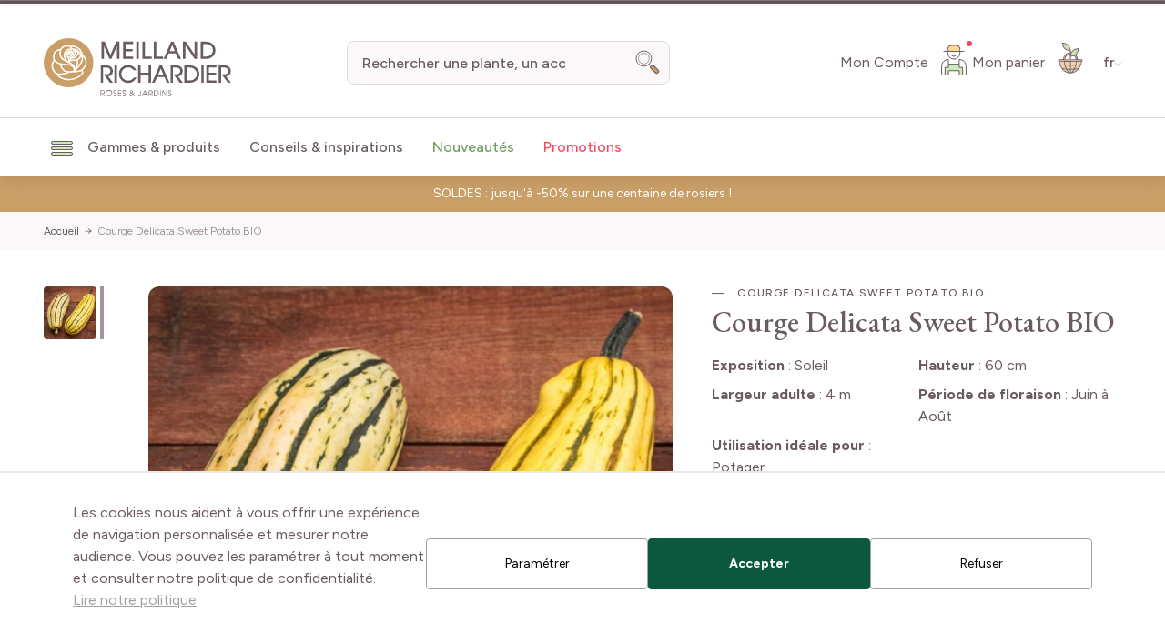

--- FILE ---
content_type: text/html; charset=UTF-8
request_url: https://www.meillandrichardier.com/graines-courge-delicata-sweet-potato-bio.html
body_size: 102039
content:
<!doctype html>
<html lang="fr">
<head prefix="og: http://ogp.me/ns# fb: http://ogp.me/ns/fb# product: http://ogp.me/ns/product#">
    <meta charset="utf-8"/>
<meta name="title" content="Graines de courge Delicata Sweet Potato BIO, potager Meilland Richardier"/>
<meta name="description" content="Redécouvrez ce légume oublié et semez les graines de courge Delicate Sweet Potato certifiées BIO dans votre potager. Vous serez surpris par ses fruits originaux à la chair délicieuse au goût de noisette et châtaigne !"/>
<meta name="robots" content="INDEX,FOLLOW"/>
<meta name="viewport" content="width=device-width, initial-scale=1"/>
<title>Graines de courge Delicata Sweet Potato BIO, potager Meilland Richardier</title>
        <link rel="stylesheet" type="text/css" media="all" href="https://www.meillandrichardier.com/static/version1768558549/_cache/merged/95c05ac74648df50b6714ec242a85247.min.css" />
<script type="text/javascript" src="https://www.meillandrichardier.com/static/version1768558549/frontend/Meilland/hyva/fr_FR/js/theme.min.js"></script>
<script type="text/javascript" src="https://www.meillandrichardier.com/static/version1768558549/frontend/Meilland/hyva/fr_FR/js/prevent-body-scroll.min.js"></script>
<script type="text/javascript" src="https://www.meillandrichardier.com/static/version1768558549/frontend/Meilland/hyva/fr_FR/Promessedefleurs_AbTesting/js/test.min.js"></script>
<link rel="preconnect" href="https://fonts.googleapis.com" />
<link rel="preconnect" href="https://fonts.gstatic.com" />
<link rel="stylesheet" type="text/css" href="https://fonts.googleapis.com/css2?family=EB+Garamond:ital,wght@0,400;0,500;0,600;0,700;0,800;1,400;1,500;1,600;1,700;1,800&family=Figtree:wght@300;400;500;600;700;800&display=swap" />
<link rel="icon" type="image/x-icon" href="https://www.meillandrichardier.com/media/favicon/stores/2/favicon-mr.png" />
<link rel="shortcut icon" type="image/x-icon" href="https://www.meillandrichardier.com/media/favicon/stores/2/favicon-mr.png" />
<link rel="canonical" href="https://www.meillandrichardier.com/graines-courge-delicata-sweet-potato-bio.html" />
         <!-- NO Pixel ID is configured, please goto Admin --> <script type="text&#x2F;javascript">    console.log('No Meta pixel is configured, please log in as a admin and then visit Stores -> Meta -> Setup -> Get Started');</script>    <!--Custom Style-->   <link rel="alternate" hreflang="fr-fr" href="https://www.meillandrichardier.com/graines-courge-delicata-sweet-potato-bio.html" /> <link rel="alternate" hreflang="it-it" href="https://www.rosai-e-piante-meilland.it/zucca-sweet-potato-o-delicata-bio.html" />      <script>
        var ga4IsGtm = false;
        var ga4IsTrackVariant = 0;
        var productImpressions = [];
        var promoImpressions = [];
      
        

    </script><script async src="https://www.googletagmanager.com/gtag/js?id=G-ZXNH124197"></script><script>
      window.dataLayer = window.dataLayer || [];
      function gtag(){dataLayer.push(arguments)};
      gtag('js', new Date());

      gtag('set', {"product_sku":"31341","product_name":"Courge Delicata Sweet Potato BIO","product_price":4.9,"cultivar":"Sweet Potato","famille":"Cucurbitaceae ","main_category":"43447"});
      var options = {"currency":"EUR"};
      
      if (typeof window.ga4Options === 'object' && window.ga4Options !== null) {
          options = Object.assign(options, window.ga4Options);
      }
      
      gtag(
        'config', 
        'G-ZXNH124197',
        options
      );
      </script><script>  

    var productDetail = {"item_id":"31341","item_name":"Courge Delicata Sweet Potato BIO","item_brand":"","item_category":"Graines et potager\/Graines potag\u00e8res\/Courges, courgettes, cornichons et melons","item_variant":"","price":4.9,"quantity":1,"product_sku":"31341","product_name":"Courge Delicata Sweet Potato BIO","product_price":4.9,"cultivar":"Sweet Potato","famille":"Cucurbitaceae ","main_category":"43447"};
            gtag('event', 'view_item', {
                'currency': 'EUR',
                'items': [
                    productDetail
                ],
                'value': '4.9'
                });    
    
    
    </script>  <script type="application/ld+json">{"@context":"https:\/\/schema.org","@graph":[{"@type":"WebPage","author":{"@type":"Organization","name":"Meillandrichardier.com (fr_FR)","logo":"https:\/\/www.meillandrichardier.com\/static\/version1768558549\/frontend\/Meilland\/hyva\/fr_FR\/websites\/2\/logo-mr.jpg","url":"https:\/\/www.meillandrichardier.com\/","telephone":"04 78 34 46 52","email":"vpc@meillandrichardier.com","address":{"@type":"PostalAddress","addressCountry":"FR","addressLocality":"Houplines","postalCode":"59116","streetAddress":"23 route du Fresnel"},"contactPoint":[{"@type":"ContactPoint","email":"vpc@meillandrichardier.com","contactType":"sales","telephone":"+33 4 78 34 46 52"},{"@type":"ContactPoint","email":"vpc@meillandrichardier.com","contactType":"customer support","telephone":"+33 4 78 34 46 52"}]},"name":"Courge Delicata Sweet Potato BIO","description":"Variété à chair blanche délicatement parfumée à saveur de noisette et de châtaigne - longs fruits de 300 g à 1 kg longs d'une vingtaine de cm à l'écorce côtelée, striée de vert et de crème. Semis d'avril à juin et récolte de juin à octobre.","mainEntity":{"@type":"ProductGroup","image":"https:\/\/www.meillandrichardier.com\/media\/catalog\/product\/C\/o\/Courge_Delicata_Sweet_Potato_BIO-c-a-31341-MR-1_1.jpg","sku":"31341","name":"Courge Delicata Sweet Potato BIO","url":"https:\/\/www.meillandrichardier.com\/graines-courge-delicata-sweet-potato-bio.html","description":"Variété à chair blanche délicatement parfumée à saveur de noisette et de châtaigne - longs fruits de 300 g à 1 kg longs d'une vingtaine de cm à l'écorce côtelée, striée de vert et de crème. Semis d'avril à juin et récolte de juin à octobre.","additionalProperty":[{"@type":"PropertyValue","name":"Nom commun","value":"Courge"},{"@type":"PropertyValue","name":"Conditionnement","value":false},{"@type":"PropertyValue","name":"Couleur de la fleur","value":"Jaune"},{"@type":"PropertyValue","name":"Exposition","value":"Soleil"},{"@type":"PropertyValue","name":"Hauteur","value":"60"},{"@type":"PropertyValue","name":"Période de floraison","value":"Juin à Août"}],"productGroupID":"31341","hasVariant":[{"@type":"Product","sku":"3134","url":"https:\/\/www.meillandrichardier.com\/graines-courge-delicata-sweet-potato-bio.html","image":"https:\/\/www.meillandrichardier.com\/media\/catalog\/product\/C\/o\/Courge_Delicata_Sweet_Potato_BIO-c-a-31341-MR-1_1.jpg","name":"Courge Delicata Sweet Potato BIO - le sachet de 15 graines","description":"Courge Delicata Sweet Potato BIO - le sachet de 15 graines","gtin13":"3700805695391","disambiguatingDescription":"le sachet de 15 graines","offers":[{"@type":"Offer","seller":{"@type":"Organization","name":"Meillandrichardier.com (fr_FR)","logo":"https:\/\/www.meillandrichardier.com\/static\/version1768558549\/frontend\/Meilland\/hyva\/fr_FR\/websites\/2\/logo-mr.jpg","url":"https:\/\/www.meillandrichardier.com\/","telephone":"04 78 34 46 52","email":"vpc@meillandrichardier.com","address":{"@type":"PostalAddress","addressCountry":"FR","addressLocality":"Houplines","postalCode":"59116","streetAddress":"23 route du Fresnel"},"contactPoint":[{"@type":"ContactPoint","email":"vpc@meillandrichardier.com","contactType":"sales","telephone":"+33 4 78 34 46 52"},{"@type":"ContactPoint","email":"vpc@meillandrichardier.com","contactType":"customer support","telephone":"+33 4 78 34 46 52"}]},"itemCondition":"https:\/\/schema.org\/NewCondition","eligibleRegion":"[\"DE\",\"AT\",\"BE\",\"BG\",\"CY\",\"HR\",\"DK\",\"ES\",\"EE\",\"FI\",\"FR\",\"GR\",\"HU\",\"IE\",\"IS\",\"IT\",\"LV\",\"LT\",\"LU\",\"MT\",\"NL\",\"PL\",\"PT\",\"RO\",\"SK\",\"SI\",\"CH\",\"SE\",\"CZ\"]","price":4.9,"priceCurrency":"EUR","availability":"https:\/\/schema.org\/InStock","inventoryLevel":{"@type":"QuantitativeValue","value":9},"priceSpecification":[{"@type":"UnitPriceSpecification","price":4.9,"priceType":"https:\/\/schema.org\/ListPrice","priceCurrency":"EUR"}]}]}]}}]}</script> <script>
    var BASE_URL = 'https://www.meillandrichardier.com/';
    var THEME_PATH = 'https://www.meillandrichardier.com/static/version1768558549/frontend/Meilland/hyva/fr_FR';
    var COOKIE_CONFIG = {
        "expires": null,
        "path": "\u002F",
        "domain": ".www.meillandrichardier.com",
        "secure": true,
        "lifetime": "86400",
        "cookie_restriction_enabled": false    };
    var CURRENT_STORE_CODE = 'meilland_fr';
    var CURRENT_WEBSITE_ID = '2';

    window.hyva = window.hyva || {}

    window.cookie_consent_groups = window.cookie_consent_groups || {}
    window.cookie_consent_groups['necessary'] = true;

    window.cookie_consent_config = window.cookie_consent_config || {};
    window.cookie_consent_config['necessary'] = [].concat(
        window.cookie_consent_config['necessary'] || [],
        [
            'user_allowed_save_cookie',
            'form_key',
            'mage-messages',
            'private_content_version',
            'mage-cache-sessid',
            'last_visited_store',
            'section_data_ids'
        ]
    );</script> <script>
    (function( hyva, undefined ) {

        function lifetimeToExpires(options, defaults) {

            const lifetime = options.lifetime || defaults.lifetime;

            if (lifetime) {
                const date = new Date;
                date.setTime(date.getTime() + lifetime * 1000);
                return date;
            }

            return null;
        }

        function generateRandomString() {

            const allowedCharacters = '0123456789abcdefghijklmnopqrstuvwxyzABCDEFGHIJKLMNOPQRSTUVWXYZ',
                length = 16;

            let formKey = '',
                charactersLength = allowedCharacters.length;

            for (let i = 0; i < length; i++) {
                formKey += allowedCharacters[Math.round(Math.random() * (charactersLength - 1))]
            }

            return formKey;
        }

        const sessionCookieMarker = {noLifetime: true}

        const cookieTempStorage = {};

        const internalCookie = {
            get(name) {
                const v = document.cookie.match('(^|;) ?' + name + '=([^;]*)(;|$)');
                return v ? v[2] : null;
            },
            set(name, value, days, skipSetDomain) {
                let expires,
                    path,
                    domain,
                    secure,
                    samesite;

                const defaultCookieConfig = {
                    expires: null,
                    path: '/',
                    domain: null,
                    secure: false,
                    lifetime: null,
                    samesite: 'lax'
                };

                const cookieConfig = window.COOKIE_CONFIG || {};

                expires = days && days !== sessionCookieMarker
                    ? lifetimeToExpires({lifetime: 24 * 60 * 60 * days, expires: null}, defaultCookieConfig)
                    : lifetimeToExpires(window.COOKIE_CONFIG, defaultCookieConfig) || defaultCookieConfig.expires;

                path = cookieConfig.path || defaultCookieConfig.path;
                domain = !skipSetDomain && (cookieConfig.domain || defaultCookieConfig.domain);
                secure = cookieConfig.secure || defaultCookieConfig.secure;
                samesite = cookieConfig.samesite || defaultCookieConfig.samesite;

                document.cookie = name + "=" + encodeURIComponent(value) +
                    (expires && days !== sessionCookieMarker ? '; expires=' + expires.toGMTString() : '') +
                    (path ? '; path=' + path : '') +
                    (domain ? '; domain=' + domain : '') +
                    (secure ? '; secure' : '') +
                    (samesite ? '; samesite=' + samesite : 'lax');
            },
            isWebsiteAllowedToSaveCookie() {
                const allowedCookies = this.get('user_allowed_save_cookie');
                if (allowedCookies) {
                    const allowedWebsites = JSON.parse(unescape(allowedCookies));

                    return allowedWebsites[CURRENT_WEBSITE_ID] === 1;
                }
                return false;
            },
            getGroupByCookieName(name) {
                const cookieConsentConfig = window.cookie_consent_config || {};
                let group = null;
                for (let prop in cookieConsentConfig) {
                    if (!cookieConsentConfig.hasOwnProperty(prop)) continue;
                    if (cookieConsentConfig[prop].includes(name)) {
                        group = prop;
                        break;
                    }
                }
                return group;
            },
            isCookieAllowed(name) {
                const cookieGroup = this.getGroupByCookieName(name);
                return cookieGroup
                    ? window.cookie_consent_groups[cookieGroup]
                    : this.isWebsiteAllowedToSaveCookie();
            },
            saveTempStorageCookies() {
                for (const [name, data] of Object.entries(cookieTempStorage)) {
                    if (this.isCookieAllowed(name)) {
                        this.set(name, data['value'], data['days'], data['skipSetDomain']);
                        delete cookieTempStorage[name];
                    }
                }
            }
        };

        hyva.getCookie = (name) => {
            const cookieConfig = window.COOKIE_CONFIG || {};

            if (cookieConfig.cookie_restriction_enabled && ! internalCookie.isCookieAllowed(name)) {
                return cookieTempStorage[name] ? cookieTempStorage[name]['value'] : null;
            }

            return internalCookie.get(name);
        }

        hyva.setCookie = (name, value, days, skipSetDomain) => {
            const cookieConfig = window.COOKIE_CONFIG || {};

            if (cookieConfig.cookie_restriction_enabled && ! internalCookie.isCookieAllowed(name)) {
                cookieTempStorage[name] = {value, days, skipSetDomain};
                return;
            }
            return internalCookie.set(name, value, days, skipSetDomain);
        }


        hyva.setSessionCookie = (name, value, skipSetDomain) => {
            return hyva.setCookie(name, value, sessionCookieMarker, skipSetDomain)
        }

        hyva.getBrowserStorage = () => {
            const browserStorage = window.localStorage || window.sessionStorage;
            if (!browserStorage) {
                console.warn('Browser Storage is unavailable');
                return false;
            }
            try {
                browserStorage.setItem('storage_test', '1');
                browserStorage.removeItem('storage_test');
            } catch (error) {
                console.warn('Browser Storage is not accessible', error);
                return false;
            }
            return browserStorage;
        }

        hyva.postForm = (postParams) => {
            const form = document.createElement("form");

            let data = postParams.data;

            if (! postParams.skipUenc && ! data.uenc) {
                data.uenc = btoa(window.location.href);
            }
            form.method = "POST";
            form.action = postParams.action;

            Object.keys(postParams.data).map(key => {
                const field = document.createElement("input");
                field.type = 'hidden'
                field.value = postParams.data[key];
                field.name = key;
                form.appendChild(field);
            });

            const form_key = document.createElement("input");
            form_key.type = 'hidden';
            form_key.value = hyva.getFormKey();
            form_key.name="form_key";
            form.appendChild(form_key);

            document.body.appendChild(form);

            form.submit();
        }

        hyva.getFormKey = function () {
            let formKey = hyva.getCookie('form_key');

            if (!formKey) {
                formKey = generateRandomString();
                hyva.setCookie('form_key', formKey);
            }

            return formKey;
        }

        hyva.formatPrice = (value, showSign, options = {}) => {
            const groupSeparator = options.groupSeparator;
            const decimalSeparator = options.decimalSeparator
            delete options.groupSeparator;
            delete options.decimalSeparator;
            const formatter = new Intl.NumberFormat(
                'fr\u002DFR',
                Object.assign({
                    style: 'currency',
                    currency: 'EUR',
                    signDisplay: showSign ? 'always' : 'auto'
                }, options)
            );
            return (typeof Intl.NumberFormat.prototype.formatToParts === 'function') ?
                formatter.formatToParts(value).map(({type, value}) => {
                    switch (type) {
                        case 'currency':
                            return '\u20AC' || value;
                        case 'minusSign':
                            return '- ';
                        case 'plusSign':
                            return '+ ';
                        case 'group':
                            return groupSeparator !== undefined ? groupSeparator : value;
                        case 'decimal':
                            return decimalSeparator !== undefined ? decimalSeparator : value;
                        default :
                            return value;
                    }
                }).reduce((string, part) => string + part) :
                formatter.format(value);
        }

 const formatStr = function (str, nStart) {
            const args = Array.from(arguments).slice(2);

            return str.replace(/(%+)([0-9]+)/g, (m, p, n) => {
                const idx = parseInt(n) - nStart;

                if (args[idx] === null || args[idx] === void 0) {
                    return m;
                }
                return p.length % 2
                    ? p.slice(0, -1).replace('%%', '%') + args[idx]
                    : p.replace('%%', '%') + n;
            })
        }

 hyva.str = function (string) {
            const args = Array.from(arguments);
            args.splice(1, 0, 1);

            return formatStr.apply(undefined, args);
        }

 hyva.strf = function () {
            const args = Array.from(arguments);
            args.splice(1, 0, 0);

            return formatStr.apply(undefined, args);
        }

        /**
         * Take a html string as `content` parameter and
         * extract an element from the DOM to replace in
         * the current page under the same selector,
         * defined by `targetSelector`
         */
        hyva.replaceDomElement = (targetSelector, content) => {
            
            const parser = new DOMParser();
            const doc = parser.parseFromString(content, 'text/html');
            const contentNode = doc.querySelector(targetSelector);

            
            if (!contentNode || !document.querySelector(targetSelector)) {
                return;
            }

             hyva.activateScripts(contentNode);
             document.querySelector(targetSelector).replaceWith(contentNode);

            
            window.dispatchEvent(new CustomEvent("reload-customer-section-data"));
            hyva.initMessages();
        }

        hyva.removeScripts = (contentNode) => {
            const scripts = contentNode.getElementsByTagName('script');
            for (let i = 0; i < scripts.length; i++) {
                scripts[i].parentNode.removeChild(scripts[i]);
            }
            const templates = contentNode.getElementsByTagName('template');
            for (let i = 0; i < templates.length; i++) {
                const container = document.createElement('div');
                container.innerHTML = templates[i].innerHTML;
                hyva.removeScripts(container);
                templates[i].innerHTML = container.innerHTML;
            }
        }

        hyva.activateScripts = (contentNode) => {
 const scripts = Array.from(contentNode.getElementsByTagName('script'));

            
            for (const original of scripts) {
                const script = document.createElement('script');
                original.type && (script.type = original.type);
                script.innerHTML = original.innerHTML;

                
                original.parentNode.removeChild(original)

                
                document.head.appendChild(script);
            }

            return contentNode;
        }

 const replace = {['+']: '-', ['/']: '_', ['=']: ','};
        hyva.getUenc = () => btoa(window.location.href).replace(/[+/=]/g, match => replace[match]);

        let currentTrap;

        const focusableElements = (rootElement) => {
            const selector = 'button, [href], input, select, textarea, details, [tabindex]:not([tabindex="-1"]';
            return Array.from(rootElement.querySelectorAll(selector))
                .filter(el => {
                    return el.style.display !== 'none'
                        && !el.disabled
                        && el.tabIndex !== -1
                        && (el.offsetWidth || el.offsetHeight || el.getClientRects().length)
                })
        }

        const focusTrap = (e) => {
            const isTabPressed = e.key === 'Tab' || e.keyCode === 9;
            if (!isTabPressed) return;

            const focusable = focusableElements(currentTrap)
            const firstFocusableElement = focusable[0]
            const lastFocusableElement = focusable[focusable.length - 1]

            e.shiftKey
                ? document.activeElement === firstFocusableElement && (lastFocusableElement.focus(), e.preventDefault())
                : document.activeElement === lastFocusableElement && (firstFocusableElement.focus(), e.preventDefault())
        };

        hyva.releaseFocus = (rootElement) => {
            if (currentTrap && (!rootElement || rootElement === currentTrap)) {
                currentTrap.removeEventListener('keydown', focusTrap)
                currentTrap = null
            }
        }
        hyva.trapFocus = (rootElement) => {
            if (!rootElement) return;
            hyva.releaseFocus()
            currentTrap = rootElement
            rootElement.addEventListener('keydown', focusTrap)
            const firstElement = focusableElements(rootElement)[0]
            firstElement && firstElement.focus()
        }

 hyva.safeParseNumber = (rawValue) => {
            const number = rawValue ? parseFloat(rawValue) : null;

            return Array.isArray(number) || isNaN(number) ? rawValue : number;
        }

 const toCamelCase = s => s.split('_').map(word => word.charAt(0).toUpperCase() + word.slice(1)).join('');
        hyva.createBooleanObject = (name, value = false, additionalMethods = {}) => {

            const camelCase = toCamelCase(name);
 const key = '__hyva_bool_' + name

            return new Proxy(Object.assign(
                additionalMethods,
                {
                    [key]: !!value,
                    [name]() {return !!this[key]},
                    ['!' + name]() {return !this[key]}, 
                    ['not' + camelCase]() {return !this[key]},
                    ['toggle' + camelCase]() {this[key] = !this[key]},
                    [`set${camelCase}True`]() {this[key] = true},
                    [`set${camelCase}False`]() {this[key] = false},
                }
            ), {
                set(target, prop, value) {
                    return prop === name
                        ? (target[key] = !!value)
                        : Reflect.set(...arguments);
                }
            })
        }

                hyva.alpineInitialized = (fn) => {
            const initAlpine = window.deferLoadingAlpine || ((callback) => callback())
            window.deferLoadingAlpine = (callback) => {
                initAlpine(callback)
                Promise.resolve().then(() => fn())
            }
        }
         window.addEventListener('user-allowed-save-cookie', () => internalCookie.saveTempStorageCookies())

    }( window.hyva = window.hyva || {} ));</script> <script type="speculationrules">
{
    "tag": "Hyva Theme",
    "prefetch": [{
        "source": "document",
        "where": {
            "and": [
                { "href_matches": "/*" },
                { "not": {
                    "href_matches": ["/customer/*","*/customer/*","/search/*","*/search/*","/sales/*","*/sales/*","/wishlist/*","*/wishlist/*","/checkout/*","*/checkout/*","/paypal/*","*/paypal/*"]                }},
                { "not": {
                    "selector_matches": [".no-preload", ".do-not-prerender", "[download]", "[rel~=nofollow]", "[target]"]
                }}
            ]
        },
        "eagerness": "moderate"
    }]
}</script> <meta property="og:type" content="product" /><meta property="og:title" content="Courge&#x20;Delicata&#x20;Sweet&#x20;Potato&#x20;BIO" /><meta property="og:image" content="https://www.meillandrichardier.com/media/catalog/product/cache/6517c62f5899ad6aa0ba23ceb3eeff97/C/o/Courge_Delicata_Sweet_Potato_BIO-c-a-31341-MR-1_1.jpg" /><meta property="og:description" content="Vari&#xE9;t&#xE9;&#x20;&#xE0;&#x20;chair&#x20;blanche&#x20;d&#xE9;licatement&#x20;parfum&#xE9;e&#x20;&#xE0;&#x20;saveur&#x20;de&#x20;noisette&#x20;et&#x20;de&#x20;ch&#xE2;taigne&#x20;-&#x20;longs&#x20;fruits&#x20;de&#x20;300&#x20;g&#x20;&#xE0;&#x20;1&#x20;kg&#x20;longs&#x20;d&#x27;une&#x20;vingtaine&#x20;de&#x20;cm&#x20;&#xE0;&#x20;l&#x27;&#xE9;corce&#x20;c&#xF4;tel&#xE9;e,&#x20;stri&#xE9;e&#x20;de&#x20;vert&#x20;et&#x20;de&#x20;cr&#xE8;me.&#x20;Semis&#x20;d&#x27;avril&#x20;&#xE0;&#x20;juin&#x20;et&#x20;r&#xE9;colte&#x20;de&#x20;juin&#x20;&#xE0;&#x20;octobre." /><meta property="og:url" content="https://www.meillandrichardier.com/graines-courge-delicata-sweet-potato-bio.html" /> <meta property="product:price:amount" content="4.9"/> <meta property="product:price:currency" content="EUR"/>  <script>
    function deepMerge(target, ...sources) {
        if (!sources.length) {
            return target;
        }

        const source = sources.shift();

        if (typeof target !== 'object' || typeof source !== 'object') {
            return target;
        }

        for (let key in source) {
            if (source.hasOwnProperty(key)) {
                if (source[key] instanceof Array) {
                    target[key] = target[key] || [];
                    target[key] = target[key].concat(source[key]);
                } else if (typeof source[key] === 'object') {
                    target[key] = deepMerge(target[key] || {}, source[key]);
                } else {
                    target[key] = source[key];
                }
            }
        }

        return deepMerge(target, ...sources);
    }

    function amastyRewardsProduct() {
        return {
            captionStartText: 'Vous\u0020pouvez\u0020gagner',
            captionAfterText: '',
            captionRegistrationText: 'Pour\u0020l\u0027inscription\u0021',
            captionEndText: '',
            productId: this.$el.dataset.productId,
            formSelector: 'product_addtocart_form',
            form: null,
            refreshUrl: this.$el.dataset.refreshUrl,
            loader: false,
            isFetching: false,
            abortFetchController: false,
            highlight: {
                registration_link: '',
                caption_color: '',
                caption_text: '0',
                visible: false
            },

            init() {
                this.formObserver();
                document.addEventListener(`update-qty-${this.productId}`, () => {
                    this.updateData();
                });
                window.addEventListener('update-bundle-option-selection', () => {
                    this.updateData();
                });
                this.$nextTick(() => this.updateData());
            },

            hideBlock() {
                this.highlight.visible = false;
                this.loader = true;
            },

            dispatchStatus(type, message) {
                window.dispatchMessages([{
                    type: type,
                    text: message
                }], 5000);
            },

            formObserver() {
                const product = document.querySelector(`input[name='product'][value='${this.productId}']`);

                if (product) {
                    const productForm = product.form;
                    if (productForm) {
                        productForm.addEventListener('change', () => {
                            this.updateData();
                        });
                    }
                }
            },

            updateData() {
                if (this.isFetching) {
                    return false;
                }
                if (!this.refreshUrl) {
                    this.loader = false;
                    return false;
                }
                this.hideBlock();

                if (this.abortFetchController) {
                    this.abortFetchController.abort();
                }

                this.abortFetchController = new AbortController();

                const product = document.querySelector(`input[name='product'][value='${this.productId}']`);
                let formParams = '';

                if (!product) {
                    formParams = 'form_key=' + hyva.getFormKey() + '&product=' + this.productId;
                } else {
                    const form = product.form;
                    const formData = new FormData(form);
                    formParams = new URLSearchParams(formData).toString();
                }
                const formJson = JSON.stringify({
                    page: 0,
                    productId: this.productId,
                    attributes: formParams
                });

                const requestOptions = {
                    method: 'POST',
                    body: formJson,
                    headers: {
                        'Content-Type': 'application/json',
                        'x-requested-with': 'XMLHttpRequest',
                    },
                    signal: this.abortFetchController.signal
                };
                this.isFetching = true;
                fetch(this.refreshUrl, requestOptions).then(response => {
                    if (!response.ok) {
                        return Promise.reject(`${response.status} ${response.statusText}`);
                    }
                    return response.json();
                }).then((data) => {
                    this.highlight.visible = data.visible;
                    this.highlight.caption_text = data.caption_text;
                    this.highlight.caption_color = data.caption_color;

                    if (data?.registration_link) {
                        this.highlight.registration_link = data.registration_link;
                    }

                    if (data?.need_to_change_message && data?.need_to_change_message === 1) {
                        this.captionAfterText = 'for\u0020making\u0020a\u0020purchase\u0021\u0020Available\u0020for';
                        this.captionRegistrationText = 'registered';
                        this.captionEndText = 'customers\u0020only.';
                    }
                }).catch(error => {
                    if (error.name !== 'AbortError' && typeof error === 'string' && error.match(/'401'/g) !== null) {
                        this.dispatchStatus('error', error);
                    }
                }).finally(() => {
                    this.loader = false;
                    this.isFetching = false;
                });
            },

            highlightCaptionText() {
                return this.highlight.caption_text !== '0' && !this.loader;
            },

            highlightStyle() {
                return `color: ${this.highlight.caption_color}`;
            },

            isHighlightRegistrationLink() {
                return this.highlight.registration_link && this.highlight.registration_link !== '';
            },

            isNotRegistrationLink() {
                return !this.highlight.registration_link;
            },

            highlightVisible() {
                return this.highlight.visible && !this.loader;
            }
        }
    }

    window.addEventListener(
        'alpine:init',
        () => Alpine.data('amastyRewardsProduct', amastyRewardsProduct),
        { once: true }
    );</script></head>
<body id="html-body" class="plantfit-display page-product-grouped catalog-product-view product-graines-courge-delicata-sweet-potato-bio page-layout-1column">
 <script>
        console.warn(
            `Crisp chatbox is installed but not configured -
            To enable the chatbox please login to your store as
            admin then go to: Stores > Settings > Configuration
            > Crisp > Settings and configure your Crisp websiteID.`
        );</script><div class="mst-gdpr__cookie-bar-wrapper"
     id="gdprCookieBar"
     x-data="initMstGdprCookieBar()"
     x-init="initDisplay()"
>
    <div class="fixed z-modal inset-x-0 bottom-0 flex max-w-full translate-y-full bg-white border-t-2 border-border transition-transform duration-700 ease-out"
         :class="{'opacity-70': isLoading, 'translate-y-0': isBarVisible, 'translate-y-full': !isBarVisible}"
    >
        <div class="container">
            <div class="flex flex-col xl:flex-row items-center justify-center gap-2 p-4 lg:p-8"
                 x-show="isBarVisible"
            >
                <div class="consent-text text-sm lg:text-base">
                    Les cookies nous aident à vous offrir une expérience de navigation personnalisée et mesurer notre audience. Vous pouvez les paramétrer à tout moment et consulter notre politique de confidentialité.                    <p class="mb-4">
                        <a href="https://www.meillandrichardier.com/protection-des-donnees/"
                           class="underline"
                           title="Lire&#x20;notre&#x20;politique"
                        >
                            Lire notre politique                        </a>
                    </p>
                </div>

                <div class="mst-gdpr__buttons flex flex-col lg:flex-row gap-2 md:gap-4">
                    <button type="button"
                            class="action btn btn-secondary justify-center text-sm w-auto m-0"
                            x-bind:class="{'opacity-0': isLoading}"
                            @click="openSettings">
                        <span>Paramétrer</span>
                    </button>

                    <button class="action btn btn-primary justify-center text-sm w-auto m-0"
                            data-trigger-settings="agree"
                            x-bind:class="{'opacity-0': isLoading}"
                            @click="handleAllow(1)"><span>Accepter</span></button>
                                            <button
                            class="action btn btn-secondary justify-center text-sm w-auto m-0"
                            data-trigger-settings="agree"
                            x-bind:class="{'opacity-0': isLoading}"
                            @click="handleDecline"><span>Refuser</span></button>
                                    </div>
            </div>
        </div>
        <div class="mst-gdpr__cookie-bar-overlay bg-white fixed h-full left-0 opacity-60 top-0 w-full z-40"
             style="display: none"
             id="gdprCookieBarOverlay" x-show="isScreenLocked"
        >
        </div>
    </div>
</div>
<script>
    function initMstGdprCookieBar() {
        'use strict';
        const cookieGroupName = 'gdpr_cookie_groups';
        const consentCookieName = 'gdpr_cookie_consent'
        
        return {
            isLoading: false,
            isBarVisible: false,
            isScreenLocked: false,
            initDisplay: function () {
                !hyva.getCookie(cookieGroupName) || !hyva.getCookie(consentCookieName)
                    ? this.show()
                    : this.hide();
                window.addEventListener('mst-gdpr-cookie-settings-save', () => {
                    this.handleAllow();
                })
            },
            show: function () {
                this.isBarVisible = true;
                this.isScreenLocked = window.location.href.indexOf('cookie') === -1 && 0;
                if (this.isScreenLocked) {
                    document.querySelector('body').style.overflow = 'hidden';
                }
            },
            hide: function () {
                this.isBarVisible = false;
                this.isScreenLocked = false;
                document.querySelector('body').style.overflowY = 'auto';
                document.querySelector('body').style.overflowX = 'clip';
            },
            handleAllow: function (agreeAll) {
                this.isLoading = true;

                let checkedGroups = [];
                if (agreeAll) {
                    checkedGroups = document.querySelectorAll('.cookie-group-container .checkbox');
                } else {
                    checkedGroups = document.querySelectorAll('.cookie-group-container .checkbox:checked');
                }

                const checked = Array.from(checkedGroups || []);
                const body = checked.reduce((body, item) => {
                    body.append('group_ids[]', item.dataset.groupId);
                    return body;
                }, new URLSearchParams({form_key: hyva.getFormKey()}))

                fetch('https://www.meillandrichardier.com/gdpr_cookie/cookie/allow/', {
                        method: 'post',
                        body: body,
                        headers: {contentType: 'application/x-www-form-urlencoded; charset=UTF-8'}
                })
                    .then(() => this.hide())
                    .finally(() => this.isLoading = false)
            },

            handleDecline: function () {
                this.isLoading = true;

                const body = new URLSearchParams({form_key: hyva.getFormKey()});
                fetch('https://www.meillandrichardier.com/gdpr_cookie/cookie/decline/', {
                    method: 'post',
                    body: body,
                    headers: {contentType: 'application/x-www-form-urlencoded; charset=UTF-8'}
                })
                    .then(() => this.hide())
                    .finally(() => this.isLoading = false)
            },

            openSettings: function () {
                window.dispatchEvent(new CustomEvent('mst-gdpr-cookie-settings-open'));
            }
        };
    }
</script>  <script>

    (function (config) {
        function deleteDisallowedCookies() {

            if (!hyva.getCookie(config.consentCookieName)) {
                return;
            }

            const allowedGroups = unescape(hyva.getCookie(config.groupCookieName)).split(',');
            const groupIds = Object.keys(config.groups || {});
            const disallowedGroupIds = groupIds.filter(groupId => !allowedGroups.includes(groupId));

            setInterval(() => {
                disallowedGroupIds.forEach(groupId => {
                    config.groups[groupId].forEach(cookieCode => hyva.setCookie(cookieCode, '', -1));
                });
            }, 5000);
        }

        window.addEventListener('DOMContentLoaded', deleteDisallowedCookies, {once: true});

    })({"groups":{"2":["AdWords","__Secure-3PSIDCC","SIDCC","__Secure-1PAPISID","SAPISID","SSID","__Secure-3PSIDD","__Secure-1PSIDD","__Secure-1PSIDTS","HSID","APISID","__Secure-1PSIDCC","__Secure-3PSIDTS","__Secure-3PAPISID","SID","_ga","SOCS"],"1":["Toky","user_allowed_save_cookie","intercom-device-id-cv6ld8kq","__cf_bm","intercom-id-cv6ld8kq","private_content_version","visitor_country","form_key","PHPSESSID","last_visited_store","CONSENT","section_data_ids"],"3":["_ga_RQXSGJFQ59","_ga_GJH9RGDDP5","_ga_X6LMX9VR0Y","_gid","_ga_4BXXKZJZTZ","_gcl_au","SEARCH_SAMESITE","_ga_1LGNSX0EVM","_ga_B8SKQ9HHPZ","_ga_Z574RD7GDB"]},"groupCookieName":"gdpr_cookie_groups","consentCookieName":"gdpr_cookie_consent"})</script>
<div x-data="initGdprSettingsModal()"
     x-init="init"
     class="relative z-modal"
>
    <div class="fixed w-full h-full flex items-center justify-center" x-show="open">
        <div class="absolute bg-black h-full opacity-50 w-full" x-on:click="close"
             style="display: none"
             x-show="open">

        </div>
        <div class="bg-white border border-gray-200 content h-full lg:max-w-4xl max-w-sm md:h-4/6 md:max-w-md overflow-auto overscroll-contain p-2 xs:p-4 sm:p-6 lg:p-8 rounded-md z-20"
             style="display: none"
             x-show.transition.origin.top="open">
            <div class="flex justify-between mb-3 pb-4">
                <p class="text-2xl lg:text-3xl">Gestion des cookies</p>
                <div class="cursor-pointer pt-1"
                     x-on:click="close"
                >
                    <span class="text-3xl">&times;</span>
                </div>
            </div>
            <div class="text-sm lf:text-base">
                Ce site Web utilise des cookies pour améliorer votre expérience lorsque vous naviguez sur le site Web. Parmi ces cookies, les cookies classés comme nécessaires sont stockés sur votre navigateur car ils sont essentiels au fonctionnement des fonctionnalités de base du site Web. Nous utilisons également des cookies tiers qui nous aident à analyser et à comprendre comment vous utilisez ce site Web. Ces cookies ne seront stockés dans votre navigateur qu&#039;avec votre consentement. Vous avez également la possibilité de refuser ces cookies. Mais la désactivation de certains de ces cookies peut avoir un effet sur votre expérience de navigation.            </div>

            <div class="group-content">
                                    <div x-data="{open1: false}"
     class="cookie-group-container cookie-group-container-1 border border-gray-300 mt-4 p-6 rounded-2xl shadow-sm"
>
    <div class="flex flex justify-between">
        <p class="title text-lg cursor-pointer"
            x-on:click="open1 = !open1">
            <span x-show="! open1">&darr;</span>
            <span x-show="open1" style="display: none">&uarr;</span>
            Essentiels        </p>

        <input class="checkbox disabled:opacity-40" type="checkbox" value="1" disabled checked data-group-id="1" name="allowed-group-1">
    </div>

    <div class="content mt-4 pl-5" x-show.transition.origin.top="open1" style="display: none">
        <div>
            Ces cookies sont indispensables au bon fonctionnement de notre site et ne peuvent donc pas être désactivés sans rendre celui-ci inutilisable. Ces cookies ne stockent aucune information d’identification personnelle.	        </div>
        <div class="cookie-list text-sm hidden">
            <table class="block lg:table">
                <tr class="hidden lg:table-row border-b">
                    <th class="p-2 text-left">Nom</th>
                    <th class="p-2 text-left">Description</th>
                    <th class="p-2 text-left">Lifetime</th>
                </tr>
                                    <tr class="block lg:table-row mb-2">
                        <td class="block lg:table-cell lg:p-2"><span class="lg:hidden"><i>Nom</i>: </span>CART</td>
                        <td class="block lg:table-cell lg:p-2"><span class="lg:hidden"><i>Description</i>: </span>The association with your shopping cart.</td>
                        <td class="block lg:table-cell lg:p-2"><span class="lg:hidden"><i>Lifetime</i>: </span>1 Année</td>
                    </tr>
                                    <tr class="block lg:table-row mb-2">
                        <td class="block lg:table-cell lg:p-2"><span class="lg:hidden"><i>Nom</i>: </span>CATEGORY_INFO</td>
                        <td class="block lg:table-cell lg:p-2"><span class="lg:hidden"><i>Description</i>: </span>Allows pages to be displayed more quickly.</td>
                        <td class="block lg:table-cell lg:p-2"><span class="lg:hidden"><i>Lifetime</i>: </span>1 Année</td>
                    </tr>
                                    <tr class="block lg:table-row mb-2">
                        <td class="block lg:table-cell lg:p-2"><span class="lg:hidden"><i>Nom</i>: </span>COMPARE</td>
                        <td class="block lg:table-cell lg:p-2"><span class="lg:hidden"><i>Description</i>: </span>The items that you have in the Compare Products list.</td>
                        <td class="block lg:table-cell lg:p-2"><span class="lg:hidden"><i>Lifetime</i>: </span>1 Année</td>
                    </tr>
                                    <tr class="block lg:table-row mb-2">
                        <td class="block lg:table-cell lg:p-2"><span class="lg:hidden"><i>Nom</i>: </span>CUSTOMER</td>
                        <td class="block lg:table-cell lg:p-2"><span class="lg:hidden"><i>Description</i>: </span>An encrypted version of your customer id.</td>
                        <td class="block lg:table-cell lg:p-2"><span class="lg:hidden"><i>Lifetime</i>: </span>1 Année</td>
                    </tr>
                                    <tr class="block lg:table-row mb-2">
                        <td class="block lg:table-cell lg:p-2"><span class="lg:hidden"><i>Nom</i>: </span>CUSTOMER_AUTH</td>
                        <td class="block lg:table-cell lg:p-2"><span class="lg:hidden"><i>Description</i>: </span>An indicator if you are signed into the store.</td>
                        <td class="block lg:table-cell lg:p-2"><span class="lg:hidden"><i>Lifetime</i>: </span>1 Année</td>
                    </tr>
                                    <tr class="block lg:table-row mb-2">
                        <td class="block lg:table-cell lg:p-2"><span class="lg:hidden"><i>Nom</i>: </span>CUSTOMER_INFO</td>
                        <td class="block lg:table-cell lg:p-2"><span class="lg:hidden"><i>Description</i>: </span>An encrypted version of the customer group you belong to.</td>
                        <td class="block lg:table-cell lg:p-2"><span class="lg:hidden"><i>Lifetime</i>: </span>1 Année</td>
                    </tr>
                                    <tr class="block lg:table-row mb-2">
                        <td class="block lg:table-cell lg:p-2"><span class="lg:hidden"><i>Nom</i>: </span>toky_state</td>
                        <td class="block lg:table-cell lg:p-2"><span class="lg:hidden"><i>Description</i>: </span></td>
                        <td class="block lg:table-cell lg:p-2"><span class="lg:hidden"><i>Lifetime</i>: </span>20 Jours</td>
                    </tr>
                                    <tr class="block lg:table-row mb-2">
                        <td class="block lg:table-cell lg:p-2"><span class="lg:hidden"><i>Nom</i>: </span>user_allowed_save_cookie</td>
                        <td class="block lg:table-cell lg:p-2"><span class="lg:hidden"><i>Description</i>: </span>Enregistre les préférences de l&#039;utilisateur concernant les cookies sur le site.</td>
                        <td class="block lg:table-cell lg:p-2"><span class="lg:hidden"><i>Lifetime</i>: </span>41 Jours</td>
                    </tr>
                                    <tr class="block lg:table-row mb-2">
                        <td class="block lg:table-cell lg:p-2"><span class="lg:hidden"><i>Nom</i>: </span>intercom-device-id-cv6ld8kq</td>
                        <td class="block lg:table-cell lg:p-2"><span class="lg:hidden"><i>Description</i>: </span>Identifiant unique utilisé pour suivre les interactions de l&#039;utilisateur avec le site via Intercom.</td>
                        <td class="block lg:table-cell lg:p-2"><span class="lg:hidden"><i>Lifetime</i>: </span>63 Jours</td>
                    </tr>
                                    <tr class="block lg:table-row mb-2">
                        <td class="block lg:table-cell lg:p-2"><span class="lg:hidden"><i>Nom</i>: </span>__cf_bm</td>
                        <td class="block lg:table-cell lg:p-2"><span class="lg:hidden"><i>Description</i>: </span>Identifie de manière unique les clients individuels derrière une adresse IP partagée et applique des paramètres de sécurité par client.</td>
                        <td class="block lg:table-cell lg:p-2"><span class="lg:hidden"><i>Lifetime</i>: </span>154 Jours</td>
                    </tr>
                                    <tr class="block lg:table-row mb-2">
                        <td class="block lg:table-cell lg:p-2"><span class="lg:hidden"><i>Nom</i>: </span>intercom-id-cv6ld8kq</td>
                        <td class="block lg:table-cell lg:p-2"><span class="lg:hidden"><i>Description</i>: </span></td>
                        <td class="block lg:table-cell lg:p-2"><span class="lg:hidden"><i>Lifetime</i>: </span>56 Jours</td>
                    </tr>
                                    <tr class="block lg:table-row mb-2">
                        <td class="block lg:table-cell lg:p-2"><span class="lg:hidden"><i>Nom</i>: </span>private_content_version</td>
                        <td class="block lg:table-cell lg:p-2"><span class="lg:hidden"><i>Description</i>: </span></td>
                        <td class="block lg:table-cell lg:p-2"><span class="lg:hidden"><i>Lifetime</i>: </span>55 Jours</td>
                    </tr>
                                    <tr class="block lg:table-row mb-2">
                        <td class="block lg:table-cell lg:p-2"><span class="lg:hidden"><i>Nom</i>: </span>visitor_country</td>
                        <td class="block lg:table-cell lg:p-2"><span class="lg:hidden"><i>Description</i>: </span>	Choix du volet pays</td>
                        <td class="block lg:table-cell lg:p-2"><span class="lg:hidden"><i>Lifetime</i>: </span>17 Jours</td>
                    </tr>
                                    <tr class="block lg:table-row mb-2">
                        <td class="block lg:table-cell lg:p-2"><span class="lg:hidden"><i>Nom</i>: </span>form_key</td>
                        <td class="block lg:table-cell lg:p-2"><span class="lg:hidden"><i>Description</i>: </span></td>
                        <td class="block lg:table-cell lg:p-2"><span class="lg:hidden"><i>Lifetime</i>: </span>0</td>
                    </tr>
                                    <tr class="block lg:table-row mb-2">
                        <td class="block lg:table-cell lg:p-2"><span class="lg:hidden"><i>Nom</i>: </span>PHPSESSID</td>
                        <td class="block lg:table-cell lg:p-2"><span class="lg:hidden"><i>Description</i>: </span></td>
                        <td class="block lg:table-cell lg:p-2"><span class="lg:hidden"><i>Lifetime</i>: </span>41 Jours</td>
                    </tr>
                                    <tr class="block lg:table-row mb-2">
                        <td class="block lg:table-cell lg:p-2"><span class="lg:hidden"><i>Nom</i>: </span>last_visited_store</td>
                        <td class="block lg:table-cell lg:p-2"><span class="lg:hidden"><i>Description</i>: </span></td>
                        <td class="block lg:table-cell lg:p-2"><span class="lg:hidden"><i>Lifetime</i>: </span>25 Jours</td>
                    </tr>
                                    <tr class="block lg:table-row mb-2">
                        <td class="block lg:table-cell lg:p-2"><span class="lg:hidden"><i>Nom</i>: </span>CONSENT</td>
                        <td class="block lg:table-cell lg:p-2"><span class="lg:hidden"><i>Description</i>: </span>Stocke le statut du consentement des cookies de l&#039;utilisateur pour le domaine actuel.</td>
                        <td class="block lg:table-cell lg:p-2"><span class="lg:hidden"><i>Lifetime</i>: </span>18 Jours</td>
                    </tr>
                                    <tr class="block lg:table-row mb-2">
                        <td class="block lg:table-cell lg:p-2"><span class="lg:hidden"><i>Nom</i>: </span>section_data_ids</td>
                        <td class="block lg:table-cell lg:p-2"><span class="lg:hidden"><i>Description</i>: </span></td>
                        <td class="block lg:table-cell lg:p-2"><span class="lg:hidden"><i>Lifetime</i>: </span>1 Année</td>
                    </tr>
                            </table>
        </div>
    </div>

</div>
                                    <div x-data="{open2: false}"
     class="cookie-group-container cookie-group-container-2 border border-gray-300 mt-4 p-6 rounded-2xl shadow-sm"
>
    <div class="flex flex justify-between">
        <p class="title text-lg cursor-pointer"
            x-on:click="open2 = !open2">
            <span x-show="! open2">&darr;</span>
            <span x-show="open2" style="display: none">&uarr;</span>
            Cookies commerciaux        </p>

        <input class="checkbox disabled:opacity-40" type="checkbox" value="1"  checked data-group-id="2" name="allowed-group-2">
    </div>

    <div class="content mt-4 pl-5" x-show.transition.origin.top="open2" style="display: none">
        <div>
            Ces cookies peuvent être utilisés par ces sociétés pour établir un profil de vos intérêts et vous proposer des publicités pertinentes sur d&#039;autres sites Web. Ils ne stockent pas directement des données personnelles, mais sont basés sur l&#039;identification unique de votre navigateur et de votre appareil Internet. Si vous n&#039;autorisez pas ces cookies, vous ne serez pas nécessairement moins ciblé(e) par des publicités, mais celles-ci seront moins ciblées.        </div>
        <div class="cookie-list text-sm hidden">
            <table class="block lg:table">
                <tr class="hidden lg:table-row border-b">
                    <th class="p-2 text-left">Nom</th>
                    <th class="p-2 text-left">Description</th>
                    <th class="p-2 text-left">Lifetime</th>
                </tr>
                                    <tr class="block lg:table-row mb-2">
                        <td class="block lg:table-cell lg:p-2"><span class="lg:hidden"><i>Nom</i>: </span>CUSTOMER_SEGMENT_IDS</td>
                        <td class="block lg:table-cell lg:p-2"><span class="lg:hidden"><i>Description</i>: </span>Stores your Customer Segment ID</td>
                        <td class="block lg:table-cell lg:p-2"><span class="lg:hidden"><i>Lifetime</i>: </span>1 Année</td>
                    </tr>
                                    <tr class="block lg:table-row mb-2">
                        <td class="block lg:table-cell lg:p-2"><span class="lg:hidden"><i>Nom</i>: </span>EXTERNAL_NO_CACHE</td>
                        <td class="block lg:table-cell lg:p-2"><span class="lg:hidden"><i>Description</i>: </span>A flag that, indicates whether caching is on or off.</td>
                        <td class="block lg:table-cell lg:p-2"><span class="lg:hidden"><i>Lifetime</i>: </span>1 Année</td>
                    </tr>
                                    <tr class="block lg:table-row mb-2">
                        <td class="block lg:table-cell lg:p-2"><span class="lg:hidden"><i>Nom</i>: </span>FRONTEND</td>
                        <td class="block lg:table-cell lg:p-2"><span class="lg:hidden"><i>Description</i>: </span>Your session ID on the server.</td>
                        <td class="block lg:table-cell lg:p-2"><span class="lg:hidden"><i>Lifetime</i>: </span>1 Année</td>
                    </tr>
                                    <tr class="block lg:table-row mb-2">
                        <td class="block lg:table-cell lg:p-2"><span class="lg:hidden"><i>Nom</i>: </span>GUEST-VIEW</td>
                        <td class="block lg:table-cell lg:p-2"><span class="lg:hidden"><i>Description</i>: </span>Allows guests to edit their orders.</td>
                        <td class="block lg:table-cell lg:p-2"><span class="lg:hidden"><i>Lifetime</i>: </span>1 Année</td>
                    </tr>
                                    <tr class="block lg:table-row mb-2">
                        <td class="block lg:table-cell lg:p-2"><span class="lg:hidden"><i>Nom</i>: </span>LAST_CATEGORY</td>
                        <td class="block lg:table-cell lg:p-2"><span class="lg:hidden"><i>Description</i>: </span>The last category you visited.</td>
                        <td class="block lg:table-cell lg:p-2"><span class="lg:hidden"><i>Lifetime</i>: </span>1 Année</td>
                    </tr>
                                    <tr class="block lg:table-row mb-2">
                        <td class="block lg:table-cell lg:p-2"><span class="lg:hidden"><i>Nom</i>: </span>LAST_PRODUCT</td>
                        <td class="block lg:table-cell lg:p-2"><span class="lg:hidden"><i>Description</i>: </span>The last product you looked at.</td>
                        <td class="block lg:table-cell lg:p-2"><span class="lg:hidden"><i>Lifetime</i>: </span>1 Année</td>
                    </tr>
                                    <tr class="block lg:table-row mb-2">
                        <td class="block lg:table-cell lg:p-2"><span class="lg:hidden"><i>Nom</i>: </span>NEWMESSAGE</td>
                        <td class="block lg:table-cell lg:p-2"><span class="lg:hidden"><i>Description</i>: </span>Indicates whether a new message has been received.</td>
                        <td class="block lg:table-cell lg:p-2"><span class="lg:hidden"><i>Lifetime</i>: </span>1 Année</td>
                    </tr>
                                    <tr class="block lg:table-row mb-2">
                        <td class="block lg:table-cell lg:p-2"><span class="lg:hidden"><i>Nom</i>: </span>NO_CACHE</td>
                        <td class="block lg:table-cell lg:p-2"><span class="lg:hidden"><i>Description</i>: </span>Indicates whether it is allowed to use cache.</td>
                        <td class="block lg:table-cell lg:p-2"><span class="lg:hidden"><i>Lifetime</i>: </span>1 Année</td>
                    </tr>
                                    <tr class="block lg:table-row mb-2">
                        <td class="block lg:table-cell lg:p-2"><span class="lg:hidden"><i>Nom</i>: </span>PERSISTENT_SHOPPING_CART</td>
                        <td class="block lg:table-cell lg:p-2"><span class="lg:hidden"><i>Description</i>: </span>A link to information about your cart and viewing history if you have asked the site.</td>
                        <td class="block lg:table-cell lg:p-2"><span class="lg:hidden"><i>Lifetime</i>: </span>1 Année</td>
                    </tr>
                                    <tr class="block lg:table-row mb-2">
                        <td class="block lg:table-cell lg:p-2"><span class="lg:hidden"><i>Nom</i>: </span>1P_JAR</td>
                        <td class="block lg:table-cell lg:p-2"><span class="lg:hidden"><i>Description</i>: </span>Service &#039;Google Ads Optimization&#039; pour la délivrance de publicités ciblées</td>
                        <td class="block lg:table-cell lg:p-2"><span class="lg:hidden"><i>Lifetime</i>: </span>18 Jours</td>
                    </tr>
                                    <tr class="block lg:table-row mb-2">
                        <td class="block lg:table-cell lg:p-2"><span class="lg:hidden"><i>Nom</i>: </span>__Secure-3PSIDCC</td>
                        <td class="block lg:table-cell lg:p-2"><span class="lg:hidden"><i>Description</i>: </span>Stocke des informations sur l&#039;utilisation du site pour les annonces Google.</td>
                        <td class="block lg:table-cell lg:p-2"><span class="lg:hidden"><i>Lifetime</i>: </span>90 Jours</td>
                    </tr>
                                    <tr class="block lg:table-row mb-2">
                        <td class="block lg:table-cell lg:p-2"><span class="lg:hidden"><i>Nom</i>: </span>SIDCC</td>
                        <td class="block lg:table-cell lg:p-2"><span class="lg:hidden"><i>Description</i>: </span>Identifiant de session Google utilisé pour maintenir l&#039;intégrité et la sécurité de votre session lors de l&#039;utilisation des services Google.</td>
                        <td class="block lg:table-cell lg:p-2"><span class="lg:hidden"><i>Lifetime</i>: </span>81 Jours</td>
                    </tr>
                                    <tr class="block lg:table-row mb-2">
                        <td class="block lg:table-cell lg:p-2"><span class="lg:hidden"><i>Nom</i>: </span>__Secure-1PAPISID</td>
                        <td class="block lg:table-cell lg:p-2"><span class="lg:hidden"><i>Description</i>: </span>Utilisé pour livrer des annonces plus pertinentes et pour améliorer les rapports de performance des campagnes publicitaires.</td>
                        <td class="block lg:table-cell lg:p-2"><span class="lg:hidden"><i>Lifetime</i>: </span>51 Jours</td>
                    </tr>
                                    <tr class="block lg:table-row mb-2">
                        <td class="block lg:table-cell lg:p-2"><span class="lg:hidden"><i>Nom</i>: </span>SAPISID</td>
                        <td class="block lg:table-cell lg:p-2"><span class="lg:hidden"><i>Description</i>: </span>Identifiant unique utilisé pour suivre les préférences de l&#039;utilisateur et fournir des recommandations de contenu personnalisé.</td>
                        <td class="block lg:table-cell lg:p-2"><span class="lg:hidden"><i>Lifetime</i>: </span>41 Jours</td>
                    </tr>
                                    <tr class="block lg:table-row mb-2">
                        <td class="block lg:table-cell lg:p-2"><span class="lg:hidden"><i>Nom</i>: </span>SSID</td>
                        <td class="block lg:table-cell lg:p-2"><span class="lg:hidden"><i>Description</i>: </span>Stocke des informations telles que la langue préférée de l&#039;utilisateur afin de personnaliser l&#039;expérience de navigation.</td>
                        <td class="block lg:table-cell lg:p-2"><span class="lg:hidden"><i>Lifetime</i>: </span>21 Jours</td>
                    </tr>
                                    <tr class="block lg:table-row mb-2">
                        <td class="block lg:table-cell lg:p-2"><span class="lg:hidden"><i>Nom</i>: </span>__Secure-3PSIDD</td>
                        <td class="block lg:table-cell lg:p-2"><span class="lg:hidden"><i>Description</i>: </span>Utilisé pour collecter des informations sur l&#039;interaction de l&#039;utilisateur avec le site Web, telles que les publicités qu&#039;il a vues et les actions qu&#039;il a entreprises.</td>
                        <td class="block lg:table-cell lg:p-2"><span class="lg:hidden"><i>Lifetime</i>: </span>167 Jours</td>
                    </tr>
                                    <tr class="block lg:table-row mb-2">
                        <td class="block lg:table-cell lg:p-2"><span class="lg:hidden"><i>Nom</i>: </span>__Secure-1PSIDD</td>
                        <td class="block lg:table-cell lg:p-2"><span class="lg:hidden"><i>Description</i>: </span>Identifiant de session utilisé pour maintenir l&#039;état de la session de l&#039;utilisateur entre les demandes de page.</td>
                        <td class="block lg:table-cell lg:p-2"><span class="lg:hidden"><i>Lifetime</i>: </span>167 Jours</td>
                    </tr>
                                    <tr class="block lg:table-row mb-2">
                        <td class="block lg:table-cell lg:p-2"><span class="lg:hidden"><i>Nom</i>: </span>__Secure-1PSIDTS</td>
                        <td class="block lg:table-cell lg:p-2"><span class="lg:hidden"><i>Description</i>: </span>Utilisé pour mesurer les performances du site et analyser les modèles de trafic des utilisateurs.</td>
                        <td class="block lg:table-cell lg:p-2"><span class="lg:hidden"><i>Lifetime</i>: </span>93 Jours</td>
                    </tr>
                                    <tr class="block lg:table-row mb-2">
                        <td class="block lg:table-cell lg:p-2"><span class="lg:hidden"><i>Nom</i>: </span>HSID</td>
                        <td class="block lg:table-cell lg:p-2"><span class="lg:hidden"><i>Description</i>: </span>Identifiant de session utilisé pour maintenir l&#039;état de la session de l&#039;utilisateur.</td>
                        <td class="block lg:table-cell lg:p-2"><span class="lg:hidden"><i>Lifetime</i>: </span>21 Jours</td>
                    </tr>
                                    <tr class="block lg:table-row mb-2">
                        <td class="block lg:table-cell lg:p-2"><span class="lg:hidden"><i>Nom</i>: </span>APISID</td>
                        <td class="block lg:table-cell lg:p-2"><span class="lg:hidden"><i>Description</i>: </span>Identifie de manière unique votre navigateur pour fournir des publicités et des services personnalisés sur Google.</td>
                        <td class="block lg:table-cell lg:p-2"><span class="lg:hidden"><i>Lifetime</i>: </span>40 Jours</td>
                    </tr>
                                    <tr class="block lg:table-row mb-2">
                        <td class="block lg:table-cell lg:p-2"><span class="lg:hidden"><i>Nom</i>: </span>__Secure-1PSIDCC</td>
                        <td class="block lg:table-cell lg:p-2"><span class="lg:hidden"><i>Description</i>: </span></td>
                        <td class="block lg:table-cell lg:p-2"><span class="lg:hidden"><i>Lifetime</i>: </span>0</td>
                    </tr>
                                    <tr class="block lg:table-row mb-2">
                        <td class="block lg:table-cell lg:p-2"><span class="lg:hidden"><i>Nom</i>: </span>__Secure-3PSIDTS</td>
                        <td class="block lg:table-cell lg:p-2"><span class="lg:hidden"><i>Description</i>: </span>Utilisé pour collecter des informations sur l&#039;interaction de l&#039;utilisateur avec le site Web</td>
                        <td class="block lg:table-cell lg:p-2"><span class="lg:hidden"><i>Lifetime</i>: </span>93 Jours</td>
                    </tr>
                                    <tr class="block lg:table-row mb-2">
                        <td class="block lg:table-cell lg:p-2"><span class="lg:hidden"><i>Nom</i>: </span>__Secure-3PAPISID</td>
                        <td class="block lg:table-cell lg:p-2"><span class="lg:hidden"><i>Description</i>: </span></td>
                        <td class="block lg:table-cell lg:p-2"><span class="lg:hidden"><i>Lifetime</i>: </span>51 Jours</td>
                    </tr>
                                    <tr class="block lg:table-row mb-2">
                        <td class="block lg:table-cell lg:p-2"><span class="lg:hidden"><i>Nom</i>: </span>SID</td>
                        <td class="block lg:table-cell lg:p-2"><span class="lg:hidden"><i>Description</i>: </span>Identifiant de session.</td>
                        <td class="block lg:table-cell lg:p-2"><span class="lg:hidden"><i>Lifetime</i>: </span>156 Jours</td>
                    </tr>
                                    <tr class="block lg:table-row mb-2">
                        <td class="block lg:table-cell lg:p-2"><span class="lg:hidden"><i>Nom</i>: </span>_ga</td>
                        <td class="block lg:table-cell lg:p-2"><span class="lg:hidden"><i>Description</i>: </span>Identifiant de suivi unique utilisé pour collecter des données sur le comportement des utilisateurs sur le site.</td>
                        <td class="block lg:table-cell lg:p-2"><span class="lg:hidden"><i>Lifetime</i>: </span>30 Jours</td>
                    </tr>
                                    <tr class="block lg:table-row mb-2">
                        <td class="block lg:table-cell lg:p-2"><span class="lg:hidden"><i>Nom</i>: </span>SOCS</td>
                        <td class="block lg:table-cell lg:p-2"><span class="lg:hidden"><i>Description</i>: </span>Stocke des informations sur les préférences de l&#039;utilisateur et aide à personnaliser l&#039;expérience de navigation.</td>
                        <td class="block lg:table-cell lg:p-2"><span class="lg:hidden"><i>Lifetime</i>: </span>58 Jours</td>
                    </tr>
                            </table>
        </div>
    </div>

</div>
                                    <div x-data="{open3: false}"
     class="cookie-group-container cookie-group-container-3 border border-gray-300 mt-4 p-6 rounded-2xl shadow-sm"
>
    <div class="flex flex justify-between">
        <p class="title text-lg cursor-pointer"
            x-on:click="open3 = !open3">
            <span x-show="! open3">&darr;</span>
            <span x-show="open3" style="display: none">&uarr;</span>
            Analyse &amp; performances        </p>

        <input class="checkbox disabled:opacity-40" type="checkbox" value="1"  checked data-group-id="3" name="allowed-group-3">
    </div>

    <div class="content mt-4 pl-5" x-show.transition.origin.top="open3" style="display: none">
        <div>
            Ces cookies nous permettent d&#039;évaluer le nombre de visites et l&#039;origines des requêtes afin de mesurer et d’améliorer les performances de notre site. Ils nous aident également à identifier les pages les plus / moins visitées afin d&#039;améliorer nos contenus. Les données liées à ces cookies sont agrégées et anonymisées.        </div>
        <div class="cookie-list text-sm hidden">
            <table class="block lg:table">
                <tr class="hidden lg:table-row border-b">
                    <th class="p-2 text-left">Nom</th>
                    <th class="p-2 text-left">Description</th>
                    <th class="p-2 text-left">Lifetime</th>
                </tr>
                                    <tr class="block lg:table-row mb-2">
                        <td class="block lg:table-cell lg:p-2"><span class="lg:hidden"><i>Nom</i>: </span>RECENTLYCOMPARED</td>
                        <td class="block lg:table-cell lg:p-2"><span class="lg:hidden"><i>Description</i>: </span>The items you recently compared.</td>
                        <td class="block lg:table-cell lg:p-2"><span class="lg:hidden"><i>Lifetime</i>: </span>1 Année</td>
                    </tr>
                                    <tr class="block lg:table-row mb-2">
                        <td class="block lg:table-cell lg:p-2"><span class="lg:hidden"><i>Nom</i>: </span>STF</td>
                        <td class="block lg:table-cell lg:p-2"><span class="lg:hidden"><i>Description</i>: </span>Information on products you emailed to friends.</td>
                        <td class="block lg:table-cell lg:p-2"><span class="lg:hidden"><i>Lifetime</i>: </span>1 Année</td>
                    </tr>
                                    <tr class="block lg:table-row mb-2">
                        <td class="block lg:table-cell lg:p-2"><span class="lg:hidden"><i>Nom</i>: </span>STORE</td>
                        <td class="block lg:table-cell lg:p-2"><span class="lg:hidden"><i>Description</i>: </span>The store view or language you have selected.</td>
                        <td class="block lg:table-cell lg:p-2"><span class="lg:hidden"><i>Lifetime</i>: </span>1 Année</td>
                    </tr>
                                    <tr class="block lg:table-row mb-2">
                        <td class="block lg:table-cell lg:p-2"><span class="lg:hidden"><i>Nom</i>: </span>USER_ALLOWED_SAVE_COOKIE</td>
                        <td class="block lg:table-cell lg:p-2"><span class="lg:hidden"><i>Description</i>: </span>Indicates whether a customer authorized cookies.</td>
                        <td class="block lg:table-cell lg:p-2"><span class="lg:hidden"><i>Lifetime</i>: </span>1 Année</td>
                    </tr>
                                    <tr class="block lg:table-row mb-2">
                        <td class="block lg:table-cell lg:p-2"><span class="lg:hidden"><i>Nom</i>: </span>VIEWED_PRODUCT_IDS</td>
                        <td class="block lg:table-cell lg:p-2"><span class="lg:hidden"><i>Description</i>: </span>The products that you recently looked at.</td>
                        <td class="block lg:table-cell lg:p-2"><span class="lg:hidden"><i>Lifetime</i>: </span>1 Année</td>
                    </tr>
                                    <tr class="block lg:table-row mb-2">
                        <td class="block lg:table-cell lg:p-2"><span class="lg:hidden"><i>Nom</i>: </span>WISHLIST</td>
                        <td class="block lg:table-cell lg:p-2"><span class="lg:hidden"><i>Description</i>: </span>An encrypted list of products added to your wish list.</td>
                        <td class="block lg:table-cell lg:p-2"><span class="lg:hidden"><i>Lifetime</i>: </span>1 Année</td>
                    </tr>
                                    <tr class="block lg:table-row mb-2">
                        <td class="block lg:table-cell lg:p-2"><span class="lg:hidden"><i>Nom</i>: </span>WISHLIST_CNT</td>
                        <td class="block lg:table-cell lg:p-2"><span class="lg:hidden"><i>Description</i>: </span>The number of items in your wish list.</td>
                        <td class="block lg:table-cell lg:p-2"><span class="lg:hidden"><i>Lifetime</i>: </span>1 Année</td>
                    </tr>
                                    <tr class="block lg:table-row mb-2">
                        <td class="block lg:table-cell lg:p-2"><span class="lg:hidden"><i>Nom</i>: </span>_ga_RQXSGJFQ59</td>
                        <td class="block lg:table-cell lg:p-2"><span class="lg:hidden"><i>Description</i>: </span>Identifiant de suivi unique utilisé pour recueillir des données sur la façon dont les visiteurs interagissent avec le site.</td>
                        <td class="block lg:table-cell lg:p-2"><span class="lg:hidden"><i>Lifetime</i>: </span>52 Jours</td>
                    </tr>
                                    <tr class="block lg:table-row mb-2">
                        <td class="block lg:table-cell lg:p-2"><span class="lg:hidden"><i>Nom</i>: </span>_ga_GJH9RGDDP5</td>
                        <td class="block lg:table-cell lg:p-2"><span class="lg:hidden"><i>Description</i>: </span>Identifiant de suivi unique utilisé pour recueillir des données sur la façon dont les visiteurs interagissent avec le site.</td>
                        <td class="block lg:table-cell lg:p-2"><span class="lg:hidden"><i>Lifetime</i>: </span>52 Jours</td>
                    </tr>
                                    <tr class="block lg:table-row mb-2">
                        <td class="block lg:table-cell lg:p-2"><span class="lg:hidden"><i>Nom</i>: </span>_ga_X6LMX9VR0Y</td>
                        <td class="block lg:table-cell lg:p-2"><span class="lg:hidden"><i>Description</i>: </span>Identifiant de suivi unique utilisé pour recueillir des données sur la façon dont les visiteurs interagissent avec le site.</td>
                        <td class="block lg:table-cell lg:p-2"><span class="lg:hidden"><i>Lifetime</i>: </span>60 Jours</td>
                    </tr>
                                    <tr class="block lg:table-row mb-2">
                        <td class="block lg:table-cell lg:p-2"><span class="lg:hidden"><i>Nom</i>: </span>_gid</td>
                        <td class="block lg:table-cell lg:p-2"><span class="lg:hidden"><i>Description</i>: </span>Identifiant de suivi unique utilisé pour recueillir des données sur la façon dont les visiteurs interagissent avec le site.</td>
                        <td class="block lg:table-cell lg:p-2"><span class="lg:hidden"><i>Lifetime</i>: </span>30 Jours</td>
                    </tr>
                                    <tr class="block lg:table-row mb-2">
                        <td class="block lg:table-cell lg:p-2"><span class="lg:hidden"><i>Nom</i>: </span>_ga_4BXXKZJZTZ</td>
                        <td class="block lg:table-cell lg:p-2"><span class="lg:hidden"><i>Description</i>: </span>Identifiant de suivi unique utilisé pour recueillir des données sur la façon dont les visiteurs interagissent avec le site.</td>
                        <td class="block lg:table-cell lg:p-2"><span class="lg:hidden"><i>Lifetime</i>: </span>52 Jours</td>
                    </tr>
                                    <tr class="block lg:table-row mb-2">
                        <td class="block lg:table-cell lg:p-2"><span class="lg:hidden"><i>Nom</i>: </span>_gcl_au</td>
                        <td class="block lg:table-cell lg:p-2"><span class="lg:hidden"><i>Description</i>: </span>Utilisé par Google AdSense pour expérimenter l&#039;efficacité de la publicité sur les sites Web utilisant leurs services.</td>
                        <td class="block lg:table-cell lg:p-2"><span class="lg:hidden"><i>Lifetime</i>: </span>31 Jours</td>
                    </tr>
                                    <tr class="block lg:table-row mb-2">
                        <td class="block lg:table-cell lg:p-2"><span class="lg:hidden"><i>Nom</i>: </span>SEARCH_SAMESITE</td>
                        <td class="block lg:table-cell lg:p-2"><span class="lg:hidden"><i>Description</i>: </span>Stocke des informations sur les paramètres de même site pour garantir le bon fonctionnement des fonctionnalités du site.</td>
                        <td class="block lg:table-cell lg:p-2"><span class="lg:hidden"><i>Lifetime</i>: </span>23 Jours</td>
                    </tr>
                                    <tr class="block lg:table-row mb-2">
                        <td class="block lg:table-cell lg:p-2"><span class="lg:hidden"><i>Nom</i>: </span>_ga_1LGNSX0EVM</td>
                        <td class="block lg:table-cell lg:p-2"><span class="lg:hidden"><i>Description</i>: </span>Identifiant de suivi unique utilisé pour recueillir des données sur la façon dont les visiteurs interagissent avec le site.</td>
                        <td class="block lg:table-cell lg:p-2"><span class="lg:hidden"><i>Lifetime</i>: </span>52 Jours</td>
                    </tr>
                                    <tr class="block lg:table-row mb-2">
                        <td class="block lg:table-cell lg:p-2"><span class="lg:hidden"><i>Nom</i>: </span>_ga_B8SKQ9HHPZ</td>
                        <td class="block lg:table-cell lg:p-2"><span class="lg:hidden"><i>Description</i>: </span>Identifiant de suivi unique utilisé pour recueillir des données sur la façon dont les visiteurs interagissent avec le site.</td>
                        <td class="block lg:table-cell lg:p-2"><span class="lg:hidden"><i>Lifetime</i>: </span>52 Jours</td>
                    </tr>
                                    <tr class="block lg:table-row mb-2">
                        <td class="block lg:table-cell lg:p-2"><span class="lg:hidden"><i>Nom</i>: </span>_ga_Z574RD7GDB</td>
                        <td class="block lg:table-cell lg:p-2"><span class="lg:hidden"><i>Description</i>: </span>Identifiant de suivi unique utilisé pour recueillir des données sur le comportement des utilisateurs sur le site.</td>
                        <td class="block lg:table-cell lg:p-2"><span class="lg:hidden"><i>Lifetime</i>: </span>60 Jours</td>
                    </tr>
                            </table>
        </div>
    </div>

</div>
                                    <div x-data="{open5: false}"
     class="cookie-group-container cookie-group-container-5 border border-gray-300 mt-4 p-6 rounded-2xl shadow-sm"
>
    <div class="flex flex justify-between">
        <p class="title text-lg cursor-pointer"
            x-on:click="open5 = !open5">
            <span x-show="! open5">&darr;</span>
            <span x-show="open5" style="display: none">&uarr;</span>
            Fonctionnels        </p>

        <input class="checkbox disabled:opacity-40" type="checkbox" value="1"  checked data-group-id="5" name="allowed-group-5">
    </div>

    <div class="content mt-4 pl-5" x-show.transition.origin.top="open5" style="display: none">
        <div>
            Cookies fonctionnels        </div>
        <div class="cookie-list text-sm hidden">
            <table class="block lg:table">
                <tr class="hidden lg:table-row border-b">
                    <th class="p-2 text-left">Nom</th>
                    <th class="p-2 text-left">Description</th>
                    <th class="p-2 text-left">Lifetime</th>
                </tr>
                            </table>
        </div>
    </div>

</div>
                            </div>
            <button class="btn btn-primary mx-auto mt-4 text-sm cursor-pointer"
                    x-on:click="save"><span>sauvegarder</span></button>
        </div>
    </div>
</div>
<script>
    function initGdprSettingsModal() {
        return {
            open: false,
            close: function () {
                this.open = false;
                document.querySelector('body').style.overflowY = 'auto';
                document.querySelector('body').style.overflowX = 'clip';
            },
            init: function () {
                window.addEventListener('mst-gdpr-cookie-settings-open', () => {
                    document.querySelector('body').style.overflow = 'hidden';
                    this.open = true;
                })
            },
            save: function () {
                window.dispatchEvent(new CustomEvent('mst-gdpr-cookie-settings-save'));
                this.close();
            }
        };
    }
</script> <input name="form_key" type="hidden" value="xRnklKtgCRzULEfy" />
<script>
    'use strict';

        const isTouchDevice = () => ('ontouchstart' in window) ||
            (navigator.maxTouchPoints > 0) ||
            (navigator.msMaxTouchPoints > 0);

    function switchBodyOverflow(signal) {
        const body = document.querySelector('body');
        const html = document.documentElement;
        if (signal) {
            // html.style.overflowY = 'auto';
            body.style.overflowY = 'auto';
            body.style.overflowX = 'clip';
        } else {
            // html.style.overflowX = html.style.overflowY = 'hidden';
            body.style.overflowX = body.style.overflowY = 'hidden';
        }
    }

    /**
     * View model for header drawers
     *
     * @param String srcElementSel
     */
    function initDrawer(srcElementSel) {
        return {
            open: false,
            srcElements: null,

            init() {
                this.srcElements = document.querySelectorAll(srcElementSel);
            },

            toggle(signal = null) {
                signal = typeof signal == "boolean" ? signal : !this.open
                if (signal !== this.open) {
                    this.open = signal;
                    switchBodyOverflow(!signal);
                    if (this.srcElements) {
                        for (let i = 0; i < this.srcElements.length; ++i) {
                            this.srcElements[i].setAttribute('aria-expanded', this.open);
                        }
                    }
                }
            }
        }
    }

    /**
     * VM StickyHeader
     * Element sticks to the viewport top, hides on scrolling down and shows on scrolling up
     */
    function initStickyHeader(extraHeight = 200) {
        document.querySelector('header').style.position = 'relative';

        return {
            triggerLimit: 0,
            lastScrollTop: 0,
            active: false,
            hide: false,

            init() {
                const eRect = this.$root.getBoundingClientRect();
                this.triggerLimit = extraHeight + eRect.top + eRect.height + (window.scrollY || document.documentElement.scrollTop);
                document.addEventListener('scroll', this.onScroll.bind(this), {passive: true});
            },

            onScroll() {
                const scroll = window.scrollY || document.documentElement.scrollTop;
                if (scroll <= this.triggerLimit) {
                    this.active = this.hide = false;
                    this.$root.classList.remove('u-sticky-header', 'active', 'hide');
                } else {
                    this.$root.classList.add('u-sticky-header');
                    const isSticky = scroll > this.triggerLimit;
                    if (this.active !== isSticky) {
                        this.active = isSticky;
                        this.active ? this.$root.classList.add('active') : this.$root.classList.remove('active');
                    }
                    const scrollingDown = scroll > this.lastScrollTop;
                    if (this.hide !== scrollingDown) {
                        this.hide = scrollingDown;
                        this.hide ? this.$root.classList.add('hide') : this.$root.classList.remove('hide');
                    }
                }
                this.lastScrollTop = scroll;
            }
        };
    }

    /**
     * VM StickyFooter
     * Element sticks to the viewport bottom, hides on scrolling down and shows on scrolling up
     * Also hides when reach a given element
     *
     * @param DomElement maxScrollElement
     * @param Boolean hiddenOnScroll
     */
    function initStickyFooter(maxScrollElement = null) {
        return {
            lastScrollTop: 0,
            maxScroll: Number.MAX_VALUE,

            init() {
                this.$root.classList.add('u-sticky-footer');
                this.$root.style.zIndex = 20;
                document.addEventListener('scroll', this.onScroll.bind(this), {passive: true});
                if (maxScrollElement) {
                    const element = document.querySelector(maxScrollElement);
                    if (element) {
                        this.maxScroll = element.getBoundingClientRect().top + window.scrollY;
                    }
                }
            },

            onScroll() {
                const st = window.scrollY || document.documentElement.scrollTop;
                st > this.lastScrollTop && st < this.maxScroll ?
                    this.$root.classList.add('hide') : this.$root.classList.remove('hide');
                this.lastScrollTop = st;
            }
        };
    }

    /**
     * Makes element as a scrolling container
     * Creates buttons if {step} is different from -1 for scrolling left and right with a given {step}
     * (or screen wide if step is 0)
     * Creates fast-access nav block if {withNav}
     * Creates left/right transparency gradient if {withGradient}
     * Requires 'u-scrolling-container' and 'u-horizontal-scroll' css classes
     */
    function initScrollingContainer(el) {
        function updateUi() {
            if (ticker) {
                clearTimeout(ticker);
            }
            ticker = setTimeout(() => {
                const firstVisibleChild = getFirstVisibleChild();
                const index = firstVisibleChild?.dataset.index;
                if (nav) {
                    for (let i = 0; i < nav.children.length; ++i) {
                        i == index ? nav.children[i].classList.add('active') : nav.children[i].classList.remove('active');
                    }
                }
                const isPrevBtnVisible = !!firstVisibleChild?.previousElementSibling;
                const isNextBtnVisible = hasHiddenSiblings(firstVisibleChild);
                if (prevBtn) {
                    prevBtn.style.visibility = isPrevBtnVisible ? 'visible' : 'hidden';
                    nextBtn.style.visibility = isNextBtnVisible ? 'visible' : 'hidden';
                    if (nav) {
                        nav.style.visibility = (isPrevBtnVisible || isNextBtnVisible) ? 'visible' : 'hidden';
                    }
                }
                if ('withGradient' in el.dataset) {
                    const parentClasses = el.parentElement.classList;
                    isNextBtnVisible ? parentClasses.add('show-right') : parentClasses.remove('show-right');
                    isPrevBtnVisible ? parentClasses.add('show-left') : parentClasses.remove('show-left');
                }
            }, 500)
        }

        function getNextSibling(child) {
            const sibling = child?.nextElementSibling;
            return sibling?.classList?.contains('handler') ? null : sibling;
        }

        function hasHiddenSiblings(child) {
            while (child = getNextSibling(child)) {
                if (child.offsetLeft + child.clientWidth - el.scrollLeft > el.clientWidth) {
                    return true;
                }
            }
            return false;
        }

        function getFirstVisibleChild() {
            let child = el.firstElementChild;
            while (child) {
                if (child.offsetLeft + child.clientWidth > el.scrollLeft) {
                    return child;
                }
                child = getNextSibling(child);
            }
            return null;
        }

        function scrollTo(child) {
            el.scroll({left: child.offsetLeft, behavior: 'smooth'});
            updateUi();
        }

        function onBtnClick(type) {
            let max = parseInt(el.dataset?.step) || 99;
            let child = getFirstVisibleChild();
            let totalSpace = el.clientWidth - child.clientWidth;
            let sibling;
            do {
                sibling = type === 'next' ? getNextSibling(child) : child.previousElementSibling;
                if (sibling) {
                    totalSpace -= Math.abs(sibling.offsetLeft - child.offsetLeft);
                    child = sibling;
                }
            }
            while (sibling && totalSpace >= 0 && max--);
            scrollTo(child);
        }

        function createBtn(type) {
            const btn = document.createElement('button');
            btn.innerHTML = (type === 'prev' ? (el.dataset?.prev || '&#8592;') : (el.dataset?.next || '&#8594;'));
            btn.classList.add('handler', type);
            btn.onclick = () => onBtnClick(type);
            el.append(btn);
            return btn;
        }

        function createNav() {
            const nav = document.createElement('nav');
            let child = el.firstElementChild;
            let index = 0;
            while (child) {
                if (child.tagName !== 'TEMPLATE') {
                    const span = document.createElement('span');
                    child.setAttribute('data-index', index.toString());
                    span.setAttribute('data-ref', index.toString());
                    ++index;
                    nav.append(span);
                }
                child = getNextSibling(child);
            }
            nav.onclick = (e) => onNavClick(e);
            el.after(nav);
            return nav;
        }

        let prevBtn = null;
        let nextBtn = null;
        let nav = null;
        let ticker = 0;

        el.classList.add('u-scrolling-container', 'u-horizontal-scroll');
        if (el.dataset?.gradient) {
            el.parentElement.classList.add('u-horizontal-scrolling-gradient', 'relative');
            el.parentElement.style.color = getComputedStyle(el)?.["background-color"] ?? 'inherit';
        }
        el.addEventListener('scroll', updateUi, { passive: true});
        el.addEventListener('resize', onBtnClick)
        if (el.dataset?.step !== "-1") {
             prevBtn = createBtn('prev');
             nextBtn = createBtn('next');
             ('withNav' in el.dataset) && (nav = createNav());
             updateUi();
        }
    }

    document.addEventListener("DOMContentLoaded", function(event) {
        // Init scrolling containers
        setTimeout(() => {
            const scrollingContainers = document.querySelectorAll('[data-type="scrolling-container"]');
            for (let i = 0; i < scrollingContainers.length; ++i) {
                setTimeout(() => {
                    initScrollingContainer(scrollingContainers[i]);
                }, 0);
            }
        }, 0);
        // Obfuscation (see https://www.410-gone.fr/seo/optimisation-on-site/maillage-interne/cocon-semantique/obfuscation.html)
        var classname = document.getElementsByClassName("qcd");
        for (let i = 0; i < classname.length; ++i) {
            //click gauche
            classname[i].addEventListener('click', myFunction, false);
            //click droit
            classname[i].addEventListener('contextmenu', myRightFunction, false);
        }
    });
    //fonction du click gauche
    var myFunction = function(event) {
        var attribute = this.getAttribute("data-qcd");
        if(event.ctrlKey) {
            var newWindow = window.open(decodeURIComponent(window.atob(attribute)), '_blank');
            newWindow.focus();
        } else {
            document.location.href= decodeURIComponent(window.atob(attribute));
        }
    };
    //fonction du click droit
    var myRightFunction = function(event) {
        var attribute = this.getAttribute("data-qcd");
        if(event.ctrlKey) {
            var newWindow = window.open(decodeURIComponent(window.atob(attribute)), '_blank');
            newWindow.focus();
        } else {
            window.open(decodeURIComponent(window.atob(attribute)),'_blank');
        }
    }

    /**
     * Fetch server content
     *
     */
    function fetchContent(content, insertionNode = 'body') {
        const url = new URL('https://www.meillandrichardier.com/pdfcore/index/fetch/');
        const params = {
            content: content,
            form_key: hyva.getFormKey(),
        };
        Object.keys(params).forEach(key => url.searchParams.append(key, params[key]));
        const target = insertionNode instanceof Element ? insertionNode : document.querySelector(insertionNode);
        if (target) {
            return fetch(url, {headers: {"X-Requested-With": "XMLHttpRequest"}})
                .then(response => response.json(response))
                .then(response => {
                    response?.result && target?.insertAdjacentHTML('beforeend', response?.result);
                    return response?.result;
                });
        }
    }

    // Fetch non-essential svg symbols
    // Removed

</script>
<script>
    'use strict';
    (function(hyva) {
                const formValidationRules = {
            required(value, options, field, context) {
                const el = field.element.type === 'hidden' ? createTextInputFrom(field.element) : field.element,
                    msg = 'This\u0020field\u0020is\u0020required.';

                if (el.type === 'radio' || el.type === 'checkbox') {
                    return (value === undefined || value.length === 0) ? msg : true;
                }

                el.setAttribute('required', '');
                el.checkValidity();

                return el.validity.valueMissing ? msg : true;
            },
            maxlength(value, options, field, context) {
                if (value.length > Number(options)) {
                    return hyva.strf('Please\u0020enter\u0020no\u0020more\u0020than\u0020\u00250\u0020characters.', options);
                }
                return true;
            },
            minlength(value, options, field, context) {
                if (value.length > 0 && value.length < Number(options)) {
                    return hyva.strf('Please\u0020enter\u0020at\u0020least\u0020\u0022\u00250\u0022\u0020characters.', options);
                }
                return true;
            },
            max(value, options, field, context) {
                field.element.setAttribute('max', options);
                field.element.checkValidity();
                if (field.element.validity.rangeOverflow) {
                    return hyva.strf('Please\u0020enter\u0020a\u0020value\u0020less\u0020than\u0020or\u0020equal\u0020to\u0020\u0022\u00250\u0022.', options);
                }
                return true;
            },
            min(value, options, field, context) {
                field.element.setAttribute('min', options);
                field.element.checkValidity();
                if (field.element.validity.rangeUnderflow) {
                    return hyva.strf('Please\u0020enter\u0020a\u0020value\u0020greater\u0020than\u0020or\u0020equal\u0020to\u0020\u0022\u00250\u0022.', options);
                }
                return true;
            },
            step(value, options, field, context) {
                field.element.setAttribute('step', options);
                field.element.checkValidity();
                if (field.element.validity.stepMismatch) {
                    const val = Number(options);
                    return hyva.strf('Please\u0020enter\u0020a\u0020valid\u0020value.\u0020The\u0020two\u0020nearest\u0020valid\u0020values\u0020are\u0020\u0022\u00250\u0022\u0020and\u0020\u0022\u00251\u0022.', Math.floor(val), Math.ceil(val));
                }
                return true;
            },
            email(value, options, field, context) {
                                const rule = /^([a-z0-9,!\#\$%&'\*\+\/=\?\^_`\{\|\}~-]|[\u00A0-\uD7FF\uF900-\uFDCF\uFDF0-\uFFEF])+(\.([a-z0-9,!\#\$%&'\*\+\/=\?\^_`\{\|\}~-]|[\u00A0-\uD7FF\uF900-\uFDCF\uFDF0-\uFFEF])+)*@([a-z0-9-]|[\u00A0-\uD7FF\uF900-\uFDCF\uFDF0-\uFFEF])+(\.([a-z0-9-]|[\u00A0-\uD7FF\uF900-\uFDCF\uFDF0-\uFFEF])+)*\.(([a-z]|[\u00A0-\uD7FF\uF900-\uFDCF\uFDF0-\uFFEF]){2,})$/i;
                if (value.length > 0 && !rule.test(value)) {
                    return 'Saisissez\u0020un\u0020email\u0020valide.';
                }
                return true;
            },
            password(value, options, field, context) {
                const rule = /^(?=.*?[A-Z])(?=.*?[a-z])(?=.*?[0-9])(?=.*?[#?!@$%^&*-]).{8,}$/;
                if (value.length > 0 && !rule.test(value)) {
                    return 'Please\u0020provide\u0020at\u0020least\u0020one\u0020upper\u0020case,\u0020one\u0020lower\u0020case,\u0020one\u0020digit\u0020and\u0020one\u0020special\u0020character\u0020\u0028\u0023\u003F\u0021\u0040\u0024\u0025\u005E\u0026\u002A\u002D\u0029';
                }
                return true;
            },
            equalTo(value, options, field, context) {
                const dependencyField = context.fields[options].element;
                const dependencyFieldName = dependencyField.label || dependencyField.name;
                if (value !== dependencyField.value) {
                    return hyva.strf('This\u0020field\u0020value\u0020must\u0020be\u0020the\u0020same\u0020as\u0020\u0022\u00250\u0022.', dependencyFieldName);
                }
                return true;
            }
        };

                function raceSome(promises, pred) {
            return new Promise((resolve, reject) => {

                if (promises.length === 0) {
                    return resolve();
                }

                let settled = false, nDone = 0;

                const resolveIf = v => {
                    if (!settled && (pred(v) || ++nDone === promises.length)) {
                        settled = true;
                        resolve(v);
                    }
                    return v;
                }

                promises.map(promise => {
                    promise.then(resolveIf).catch(reason => {
                        settled = true;
                        reject(reason)
                    });
                    return promise;
                });
            });
        }

        function getRules(element) {
            let rules = {};
            const BROWSER_ATTRS = ['min', 'max', 'required', 'minlength', 'maxlength', 'step'];
            const DEFAULT_TYPES = ['email', 'password'];
            BROWSER_ATTRS.forEach(attrName => {
                if (element.hasAttribute(attrName)) {
                    rules[attrName] = element.getAttribute(attrName);
                }
            })
            if (DEFAULT_TYPES.includes(element.type)) {
                rules[element.type] = true;
            }

            if (element.dataset.validate) {
                try {
                    Object.assign(rules, JSON.parse(element.dataset.validate));
                } catch (error) {
                    console.error('Validator error. Cannot parse data-validate attribute of element:\n', element);
                }
            }

            return rules;
        }

        function isInvalidRuleResult(ruleState) {
            return typeof ruleState === 'string' || !ruleState;
        }

        async function runValidateFn(rule, options, value, field) {
            return formValidationRules[rule](value, options, field, this);
        }

        function generateId() {
            let id;
            do {
                id = `${this.idPrefix}-${++this.idSeq}`;
            } while (document.getElementById(id));
            return id;
        }

        function isVisible(element) {
            const el = element.type !== 'hidden' ? element : (element.parentElement || {});
            return !!(el.offsetWidth || el.offsetHeight || el.getClientRects().length)
        }

        function elementWillValidate(element) {
            return (element.willValidate || element.type === 'hidden')
                && element.tagName !== 'BUTTON'
                && element.disabled === false
                && !(element.tagName === 'INPUT' && element.type === 'submit')
                && (element.hasAttribute('data-validate-hidden') || isVisible(element))
        }

        function createMessageContainer(el, fieldWrapperClassName) {
            if (! el.parentElement) {
                return;
            }
            const refocus = document.activeElement === el;
            const wrapper = document.createElement('div');
            wrapper.classList.add.apply(wrapper.classList, fieldWrapperClassName.split(' '));
            el.parentElement.insertBefore(wrapper, el);
            wrapper.appendChild(el);
            refocus && document.activeElement !== el && el.focus();
            return wrapper;
        }

        function containerNotFound(selector, el) {
            const msg = `Cannot find message container element ${selector} of ${el.name}`;
            console.error(msg, el);
            throw msg;
        }

        function createTextInputFrom(el) {
            const text = document.createElement('INPUT');
            text.type = 'text';
            text.value = el.value;
            return text;
        }

        function classNamesToSelector(classNames) {
            return classNames.split(' ')
                .filter(className => className.length > 0)
                .map(className => `.${className}`)
                .join('')
        }

        function hasMessagesWrapper(field, messagesWrapperClassName) {
            return this.getMessageContainer(field).querySelector(classNamesToSelector(messagesWrapperClassName));
        }

        function getMessagesWrapper(field, messagesWrapperClassName) {
            if (hasMessagesWrapper.call(this, field, messagesWrapperClassName)) {
                return this.getMessageContainer(field).querySelector(classNamesToSelector(messagesWrapperClassName));
            }

            const msgWrapper = document.createElement('ul');
            msgWrapper.id = generateId.call(this);
            msgWrapper.classList.add.apply(msgWrapper.classList, messagesWrapperClassName.split(' '));
            this.getMessageContainer(field).appendChild(msgWrapper);

            return msgWrapper;
        }

        function getCheckedValues(field) {
            const name = field.element.name.replace(/([\\"])/g, '\\$1');
            const elements = field.element.form.querySelectorAll('input[name="' + name + '"]:checked');
            return Array.from(elements).map(el => el.value);
        }

        
        function formValidation(formElement, options) {
            // Disable browser default validation
            if (formElement.tagName === 'FORM') {
                formElement.setAttribute('novalidate', '');
            } else {
                console.error('formValidation can be initialized only on FORM element', formElement);
                return;
            }

            options = Object.assign({
                fieldWrapperClassName: 'field field-reserved',
                messagesWrapperClassName: 'messages',
                validClassName: 'field-success',
                invalidClassName: 'field-error',
                pageMessagesWrapperSelector: null,
                scrollToFirstError: true,
            }, options || {});

            return {
                state: {
                    valid: false,
                },
                fields: {},
                idSeq: 0,
                idPrefix: formElement.id || 'vld-msg',
                setupFields(elements) {
                    this.fields = {};
                    Array.from(elements).forEach(element => {
                        if (elementWillValidate(element)) {
                            this.setupField(element);
                        }
                    });
                },
                setupField(element) {
                    if (elementWillValidate(element)) {
                        const rules = getRules(element);
                        if (Object.keys(rules).length > 0) {
                            if (this.fields[element.name]) {
                                Object.assign(this.fields[element.name].rules, rules);
                            } else {
                                this.fields[element.name] = {
                                    element,
                                    rules: rules,
                                    state: {
                                        valid: null,
                                        rules: {}
                                    }
                                }
                            }
                        }
                    } else {
                        console.error('Element will not validate', element);
                    }
                },
                onSubmit(event) {
                    if (event.target.tagName === 'FORM') {
                        event.preventDefault();

                        this.validate()
                            .then(() => event.target.submit())
                            .catch(invalidElements => {});
                    }
                },
                onChange(event) {
                    if (!Object.keys(this.fields).length) {
                        this.setupFields(formElement.elements);
                    }
                    if (!Object.keys(this.fields).includes(event.target.name)) {
                        this.setupField(event.target);
                    }
                    const field = this.fields[event.target.name];

                    this.validateField(field);
                },
                validate() {
                    if (!Object.keys(this.fields).length || !Object.keys(this.fields).length !== formElement.elements.length) {
                        this.setupFields(formElement.elements);
                    }
                    return new Promise(async (resolve, reject) => {
                        if (formElement.elements) {
                                                        await raceSome(this.validateFields(), result => result !== true)
                            const invalidFields = Object.values(this.fields).filter(field => !field.state.valid);
                            this.state.valid = invalidFields.length === 0;
                            if (this.state.valid) {
                                resolve();
                            } else {
                                if (options.scrollToFirstError && invalidFields.length > 0) {
                                    invalidFields[0].element.focus()
                                    invalidFields[0].element.select && invalidFields[0].element.select();
                                }
                                reject(invalidFields.map(field => field.element));
                            }
                        }
                    });
                },
                                validateFields() {
                    const fields = Object.values(this.fields);

                                        fields.forEach(field => {
                        this.getMessageContainer(field).classList.remove(options.validClassName, options.invalidClassName)
                    });
                                        return fields.map(field => this.validateField(field))
                },
                                validateField(field) {
                    let value;
                    if (field.element.type === 'checkbox') {
                        value = getCheckedValues(field);
                    } else if (field.element.type === 'radio') {
                        value = getCheckedValues(field)[0] || undefined;
                    } else if (field.element.tagName === 'SELECT' && field.element.multiple) {
                        value = Array.from(field.element.selectedOptions).map(opt => opt.value);
                    } else {
                        value = field.element.value;
                    }

                    const rules = field.rules || {};

                                        field.state.valid = true;
                    this.showFieldState(field);

                                        if (!elementWillValidate(field.element)) {
                        return new Promise(resolve => resolve(true));
                    }

                    
                                        const fieldValidations = Object.keys(rules).filter(rule => formValidationRules[rule]).map(async rule => {
                        return runValidateFn.call(this, rule, rules[rule], value, field).then(result => {
                            field.state.rules[rule] = result;
                            return result;
                        })
                    });

                    return new Promise(resolve => {
                                                Promise.all(fieldValidations).then(results => {
                                                                                    field.state.valid = !elementWillValidate(field.element) || rules.length === 0 || !results.some(isInvalidRuleResult)
                            this.showFieldState(field);
                            resolve(field.state.valid);
                        })
                    });
                },
                getMessagesByField(field) {
                    const messages = [];
                    const invalidRules = Object.keys(field.state.rules).filter(rule => isInvalidRuleResult(field.state.rules[rule]));

                    field.rules && Object.keys(field.rules).forEach((rule) => {
                        if (invalidRules.includes(rule)) {
                            const customMessage = field.element.getAttribute('data-msg-' + rule);
                            const message = customMessage ? customMessage : field.state.rules[rule];
                            const ruleOptions = JSON.parse(JSON.stringify(field.rules[rule]));

                            if (typeof message !== 'string') {
                                messages.push(hyva.strf('Validation rule "%0" failed.', rule));
                            } else if (Array.isArray(ruleOptions)) {
                                ruleOptions.unshift(message);
                                messages.push(hyva.strf.apply(null, ruleOptions));
                            } else {
                                messages.push(hyva.strf(message, ruleOptions));
                            }
                        }
                    });
                    return messages;
                },
                /** @deprecated */
                getFieldWrapper(field) {
                                        return this.getMessageContainer(field)
                },
                getMessageContainer(field) {
                    let container;
                    const pageSelector = field.element.getAttribute('data-validation-container') || options.pageMessagesContainerSelector;
                    if (pageSelector) {
                        container = document.querySelector(pageSelector)
                            || containerNotFound(pageSelector, field.element)
                    } else {
                        const containerSelector = classNamesToSelector(options.fieldWrapperClassName);
                        container = field.element.closest(containerSelector)
                            || createMessageContainer(field.element, options.fieldWrapperClassName)
                            || containerNotFound(containerSelector, field.element);
                    }

                    return container;
                },
                showFieldState(field) {
                    const container = this.getMessageContainer(field),
                        hasErrorMessages = hasMessagesWrapper.call(this, field, options.messagesWrapperClassName);
                    container.classList.toggle(options.validClassName, field.state.valid && ! hasErrorMessages);
                    container.classList.toggle(options.invalidClassName, !field.state.valid || hasErrorMessages);
                    this.createErrorMessage(field, this.getMessagesByField(field));

                    if (field.state.valid) {
                        field.element.removeAttribute('aria-invalid');
                    } else {
                        field.element.setAttribute('aria-invalid', 'true');
                        if (! document.activeElement) {
                            field.element.focus();
                        }
                    }
                },
                removeMessages(field, messagesClass) {
                    if (! hasMessagesWrapper.call(this, field, messagesClass)) {
                        return;
                    }

                    const msgWrapper = getMessagesWrapper.call(this, field, messagesClass);
                    const messages = msgWrapper.querySelectorAll(`[data-msg-field='${field.element.name}']`);
                    Array.from(messages).forEach(msg => msg.remove());
                    if (msgWrapper && msgWrapper.childElementCount === 0) {
                        msgWrapper.remove();
                    }
                },
                createErrorMessage(field, messages) {
                    this.removeMessages(field, options.messagesWrapperClassName);
                    field.element.removeAttribute('aria-errormessage');

                    if (!field.state.valid) {
                        const msgWrapper = this.addMessages(field, options.messagesWrapperClassName, messages)
                        field.element.setAttribute('aria-errormessage', msgWrapper.id);
                    }
                },
                /** @deprecated */
                createMessage(field, message) {
                                        return this.addMessages(field, options.messagesWrapperClassName, message);
                },
                addMessages(field, messagesClass, messages) {
                    const msgWrapper = getMessagesWrapper.call(this, field, messagesClass);

                    (Array.isArray(messages) ? messages : [messages]).forEach((message) => {
                        const li = document.createElement('li');
                        li.innerText = message;
                        li.setAttribute('data-msg-field', field.element.name);
                        msgWrapper.appendChild(li);
                    });

                    return msgWrapper;
                },
                setField(name, value) {
                    this.fields[name].element.value = value;
                    this.fields[name].element.dispatchEvent((new Event('input')));
                    this.validateField(this.fields[name]);
                }
            }
        }

        hyva.formValidation = formValidation;
        hyva.formValidation.rules = formValidationRules;
        hyva.formValidation.addRule = (name, validator) => {
            formValidationRules[name] = validator;
        }
    }(window.hyva = window.hyva || {}));
</script><div class="page-wrapper"><header class="page-header"><a class="action skip sr-only contentarea"
   href="#contentarea">
    <span>
        Aller au contenu    </span>
</a><script>
    function initHeader () {
        return {
            searchOpen: false,
            cart: {},
            summary_count: 0,

            getData(data) {
                if (data.cart) {
                    const self = this;
                    this.cart  = data.cart;
                    this.summary_count = 0;
                    data.cart?.items?.forEach(function (item) {
                        if (!item.is_promo_item) {
                            self.summary_count += item.qty;
                        }
                    });
                }
            }
        }
    }
    function initCompareHeader() {
        return {
            compareProducts: null,
            itemCount: 0,
            receiveCompareData(data) {
                if (data['compare-products']) {
                    this.compareProducts = data['compare-products'];
                    this.itemCount = this.compareProducts.count;
                }
            }
        }
    }
    function toggleMenu() {
        document.querySelector('.js-main-nav .nav-0').classList.toggle('active')
        document.querySelector('.js-main-nav').classList.toggle('displayed')
        document.querySelector('.js-main-nav-mask').classList.toggle('displayed')
    }

    function redirectToCartPage() {
        window.location.replace(BASE_URL + 'checkout/cart/index');
    }
</script>

<div x-data="{scrollAtTop: true}">
    <div class="w-full"
        @scroll.window="scrollAtTop = (window.pageYOffset > 100) ? false : true; scrollAtTop ? document.querySelector('.page-header').classList.remove('scroll') : document.querySelector('.page-header').classList.add('scroll')"
    >

    <div id="header"
        class="relative z-50 w-full"
        x-data="initHeader()"
        @keydown.window.escape="searchOpen = false;"
        @private-content-loaded.window="getData(event.detail.data)"
    >

        <div class="header__top">

            <div class="container">

                <div>

                    <div>
                        <!-- Mobile menu trigger -->
                        <a class="main-nav__trigger xl:hidden" @click="toggleMenu()"></a>

                        <!--Logo-->
                        <div class="header__logo">
    <a href="https://www.meillandrichardier.com/"
       title=""
       aria-label="store logo"
    >
        <img src="https://www.meillandrichardier.com/static/version1768558549/frontend/Meilland/hyva/fr_FR/images/logo.svg"
             title=""
             alt=""
             width="166"
             height="52"
        />
    </a>
</div>                    </div>

                    <!--Quick links-->
                    <div class="header__quick-links">

                        <!--Search Icon-->
                        <div class="search">
                            <button id="menu-search-icon"
                                    class="inline-block no-underline"
                                    @click.prevent="
                                        searchOpen = !searchOpen;
                                        $nextTick(function () { document.querySelector('#search').select(); });
                                    "
                            >
                                <span class="sr-only label">
                                    Chercher                                </span>
                            </button>
                        </div>

                        <!--Customer Icon & Dropdown-->
                        
<div x-data="{ open: false }" class="relative customer">
    <a
        href="https&#x3A;&#x2F;&#x2F;www.meillandrichardier.com&#x2F;customer&#x2F;account&#x2F;"
        id="customer-menu"
        class="block bg-unlogged-icon "
        @click.prevent="open = true;"
        :aria-expanded="open ? 'true' : 'false'"
        aria-label="Mon&#x20;Compte"
    >
        <span class="hidden label xl:inline-block">
            Mon Compte        </span>
    </a>
    <nav class="absolute right-0 z-30 hidden w-40 px-1 py-2 mt-2 -mr-4 overflow-auto origin-top-right rounded-sm shadow-lg sm:w-48 lg:mt-3 bg-container-lighter"
         :class="{ 'hidden' : !open }"
         @click.away="open = false;"
         aria-labelledby="customer-menu"
    >
                    <a class="block px-4 py-2 lg:px-3 lg:py-2 hover:bg-gray-100"
               onclick="hyva.setCookie && hyva.setCookie(
                   'login_redirect',
                   window.location.href,
                   1
               )"
               href="https://www.meillandrichardier.com/customer/account/index/">
                Se connecter            </a>
                            <a class="block px-4 py-2 lg:px-3 lg:py-2 hover:bg-gray-100"
                   href="https://www.meillandrichardier.com/customer/account/create/"
                >
                    Créer un compte                </a>
                        </nav>
</div>
                        <!--Cart Icon-->
                        <div class="cart">
                            <a id="menu-cart-icon"
                               @click="summary_count === 0 ? redirectToCartPage() : ''"
                               @click.prevent.stop="$dispatch('toggle-cart',{});"                               class="relative inline-block"
                               href="https://www.meillandrichardier.com/checkout/cart/index/"
                            >
                                <span class="hidden label xl:inline-block">
                                    Mon panier                                </span>

                                <span x-text="summary_count"
                                    class="absolute top-0 right-0 hidden w-6 h-6 py-1 -mt-5 -mr-4 text-xs font-semibold text-center text-white uppercase transform -translate-x-1 translate-y-1/2 rounded-full leading-base bg-tertiary-theme-100"
                                    :class="{
                                        'hidden': !summary_count,
                                        'block': summary_count }"
                                ></span>
                            </a>
                        </div>

                        <!--Lang switcher-->
                        <div class="hidden xl:block">
                            
    <div x-data="{ open: false }"
         class="flex items-center w-full sm:w-1/2 md:w-full"
    >
        <div class="relative mt-3 text-left">
            <div>
                <button @click.prevent="open = !open;"
                        @click.away="open = false;"
                        @keydown.window.escape="open=false"
                        type="button"
                        class="inline-flex justify-center gap-x-2 !items-center w-full !pl-4 !pr-0 !py-0 bg-white focus:outline-none border-0"
                        aria-haspopup="true"
                        aria-expanded="true"
                >
                    <span class="font-medium">fr</span>
                    <svg xmlns="http://www.w3.org/2000/svg" width="6.707" height="4.061" viewBox="0 0 6.707 4.061" class="opacity-50 relative top-[2px]">
                        <path data-name="Tracé 3504" d="M.707 6.707 0 6l2.646-2.646L0 .707.707 0l3.354 3.354z" transform="rotate(90 3.353 3.354)" style="fill:#a4959b"/>
                    </svg>
                </button>
            </div>
            <nav x-cloak=""
                 x-show="open"
                 class="absolute -right-2 top-full z-20 w-[4.375rem] mt-3 overflow-auto origin-top-right rounded-md bg-white"
                 style="box-shadow: 0 4px 16px 0 rgba(0, 0, 0, 0.16);"
            >
                <div role="menu" aria-orientation="vertical" aria-labelledby="options-menu">
                                                                                                                        <span class="qcd inline-flex !px-3 py-3 hover:underline !items-center gap-x-2 cursor-pointer"
                              data-qcd="[base64]"
                        >
                                                            <svg data-name="IT icon" xmlns="http://www.w3.org/2000/svg" width="24" height="16" viewBox="0 0 24 16">
                                    <path data-name="Rectangle 1481" d="M2 0h6v16H2a2 2 0 0 1-2-2V2a2 2 0 0 1 2-2z" style="fill:#739c61"/>
                                    <path data-name="Rectangle 1482" transform="translate(8)" style="fill:#fff" d="M0 0h8v16H0z"/>
                                    <path data-name="Rectangle 1483" d="M0 0h6a2 2 0 0 1 2 2v12a2 2 0 0 1-2 2H0V0z" transform="translate(16)" style="fill:#f84860"/>
                                </svg>
                                                        it                        </span>
                                    </div>
            </nav>
        </div>
    </div>
                        </div>

                    </div>

                </div>

            </div>

        </div>

        <div class="header__bottom">

            <div class="container">

                <!--Main Navigation-->
                
<div x-data="initMenu_69700e03223a7()" x-init="setActiveMenu($el), triggerNav()">

    <nav class="main-nav js-main-nav"
        @keydown.window.escape="closeNav()">

        <div class="container">

            <div class="main-nav__head">
                <div class="header__logo">
    <a href="https://www.meillandrichardier.com/"
       title=""
       aria-label="store logo"
    >
        <img src="https://www.meillandrichardier.com/static/version1768558549/frontend/Meilland/hyva/fr_FR/images/logo.svg"
             title=""
             alt=""
             width="166"
             height="52"
        />
    </a>
</div>                <a class="hidden main-nav__trigger xl:block"></a>
                <p class="main-nav__title js-main-nav-title">
                    <a class="main-nav__back js-main-nav-back" @click.self="toggleNav($event.target)"></a>
                    <span><!--updated on tab change--></span>
                </p>
                <a class="main-nav__close js-main-nav-close" @click.self="closeNav(); open=false;"></a>
            </div>

                            <ol class="nav nav-0">
                                                                    <li >
                <a href="javascript&#x3A;&#x3B;" 
       title="Gammes&#x20;&amp;amp&#x3B;&#x20;produits"
       @click.self.prevent="toggleNav($event.target)"       class="has-child"
       >
                <span>
            Gammes &amp; produits                    </span>
    </a>
            <ol class="nav nav-1">
                                            <li >
                <a href="javascript&#x3A;&#x3B;" 
       title="Rosiers"
       @click.self="toggleNav($event.target)"       class="has-child"
       >
                    <img class="menu-icon" width="32" height="32"
                src="&#x2F;media&#x2F;menu&#x2F;rosiers_picto_menu.svg"
                alt="Rosiers" />
                <span>
            Rosiers                    </span>
    </a>
            <ol class="nav nav-2">
                                            <li  class="heading">
                <a href="https&#x3A;&#x2F;&#x2F;www.meillandrichardier.com&#x2F;rosiers" 
       title="Rosiers&#x20;&#x3A;&#x20;voir&#x20;tous&#x20;les&#x20;produits"
       @click.self="toggleNav($event.target)"       class=""
       >
                <span>
            Rosiers : voir tous les produits                    </span>
    </a>
    </li>                                            <li >
                <a href="https&#x3A;&#x2F;&#x2F;www.meillandrichardier.com&#x2F;rosiers&#x2F;nouveautes-et-baptemes-rosiers" 
       title="Nouveaut&#xE9;s&#x20;et&#x20;bapt&#xEA;mes&#x20;de&#x20;rosiers"
       @click.self="toggleNav($event.target)"       class=""
       >
                <span>
            Nouveautés et baptêmes de rosiers                    </span>
    </a>
    </li>                                            <li >
                <a href="https&#x3A;&#x2F;&#x2F;www.meillandrichardier.com&#x2F;creation-francaise&#x2F;rosiers-creation-francaise" 
       title="Rosiers&#x20;Cr&#xE9;ation&#x20;fran&#xE7;aise"
       @click.self="toggleNav($event.target)"       class=""
       >
                <span>
            Rosiers Création française                    </span>
    </a>
    </li>                                            <li >
                <a href="javascript&#x3A;&#x3B;" 
       title="Rosiers&#x20;buissons"
       @click.self="toggleNav($event.target)"       class="has-child"
       >
                <span>
            Rosiers buissons                    </span>
    </a>
            <ol class="nav nav-3">
                                            <li  class="heading">
                <a href="https&#x3A;&#x2F;&#x2F;www.meillandrichardier.com&#x2F;rosiers&#x2F;rosiers-buissons" 
       title="Rosiers&#x20;buissons&#x20;&#x3A;&#x20;voir&#x20;tout"
       @click.self="toggleNav($event.target)"       class=""
       >
                <span>
            Rosiers buissons : voir tout                    </span>
    </a>
    </li>                                            <li >
                <a href="https&#x3A;&#x2F;&#x2F;www.meillandrichardier.com&#x2F;rosiers&#x2F;rosiers-buissons&#x2F;rosiers-buissons-a-grandes-fleurs" 
       title="Rosiers&#x20;buissons&#x20;&#xE0;&#x20;grandes&#x20;fleurs"
       @click.self="toggleNav($event.target)"       class=""
       >
                <span>
            Rosiers buissons à grandes fleurs                            <small>(107)</small>
                    </span>
    </a>
    </li>                                            <li >
                <a href="https&#x3A;&#x2F;&#x2F;www.meillandrichardier.com&#x2F;rosiers&#x2F;rosiers-buissons&#x2F;rosiers-buissons-a-massifs" 
       title="Rosiers&#x20;buissons&#x20;&#xE0;&#x20;massifs"
       @click.self="toggleNav($event.target)"       class=""
       >
                <span>
            Rosiers buissons à massifs                            <small>(29)</small>
                    </span>
    </a>
    </li>                                </ol>
    </li>                                            <li >
                <a href="javascript&#x3A;&#x3B;" 
       title="Rosiers&#x20;grimpants&#x20;et&#x20;lianes"
       @click.self="toggleNav($event.target)"       class="has-child"
       >
                <span>
            Rosiers grimpants et lianes                    </span>
    </a>
            <ol class="nav nav-3">
                                            <li  class="heading">
                <a href="https&#x3A;&#x2F;&#x2F;www.meillandrichardier.com&#x2F;rosiers&#x2F;rosiers-grimpants" 
       title="Rosiers&#x20;grimpants&#x20;et&#x20;lianes&#x20;&#x3A;&#x20;voir&#x20;tout"
       @click.self="toggleNav($event.target)"       class=""
       >
                <span>
            Rosiers grimpants et lianes : voir tout                    </span>
    </a>
    </li>                                            <li >
                <a href="https&#x3A;&#x2F;&#x2F;www.meillandrichardier.com&#x2F;rosiers&#x2F;rosiers-grimpants&#x2F;rosiers-grimpants-petit-developpement" 
       title="Rosiers&#x20;grimpants&#x20;petit&#x20;d&#xE9;veloppement&#x20;S"
       @click.self="toggleNav($event.target)"       class=""
       >
                <span>
            Rosiers grimpants petit développement S                    </span>
    </a>
    </li>                                            <li >
                <a href="https&#x3A;&#x2F;&#x2F;www.meillandrichardier.com&#x2F;rosiers&#x2F;rosiers-grimpants&#x2F;rosiers-grimpants-developpement-moyen" 
       title="Rosiers&#x20;grimpants&#x20;d&#xE9;veloppement&#x20;moyen&#x20;M"
       @click.self="toggleNav($event.target)"       class=""
       >
                <span>
            Rosiers grimpants développement moyen M                            <small>(7)</small>
                    </span>
    </a>
    </li>                                            <li >
                <a href="https&#x3A;&#x2F;&#x2F;www.meillandrichardier.com&#x2F;rosiers&#x2F;rosiers-grimpants&#x2F;rosiers-grimpants-grand-developpement" 
       title="Rosiers&#x20;grimpants&#x20;grand&#x20;d&#xE9;veloppement&#x20;L"
       @click.self="toggleNav($event.target)"       class=""
       >
                <span>
            Rosiers grimpants grand développement L                            <small>(12)</small>
                    </span>
    </a>
    </li>                                            <li >
                <a href="https&#x3A;&#x2F;&#x2F;www.meillandrichardier.com&#x2F;rosiers&#x2F;rosiers-grimpants&#x2F;rosiers-grimpants-lianes-tres-grand-developpement" 
       title="Rosiers&#x20;grimpants&#x20;lianes&#x20;XL"
       @click.self="toggleNav($event.target)"       class=""
       >
                <span>
            Rosiers grimpants lianes XL                            <small>(13)</small>
                    </span>
    </a>
    </li>                                            <li >
                <a href="https&#x3A;&#x2F;&#x2F;www.meillandrichardier.com&#x2F;rosiers&#x2F;rosiers-grimpants&#x2F;rosiers-grimpants-parfumes" 
       title="Rosiers&#x20;grimpants&#x20;parfum&#xE9;s"
       @click.self="toggleNav($event.target)"       class=""
       >
                <span>
            Rosiers grimpants parfumés                    </span>
    </a>
    </li>                                </ol>
    </li>                                            <li >
                <a href="javascript&#x3A;&#x3B;" 
       title="Rosiers&#x20;paysagers"
       @click.self="toggleNav($event.target)"       class="has-child"
       >
                <span>
            Rosiers paysagers                    </span>
    </a>
            <ol class="nav nav-3">
                                            <li  class="heading">
                <a href="https&#x3A;&#x2F;&#x2F;www.meillandrichardier.com&#x2F;rosiers&#x2F;rosiers-paysagers" 
       title="Rosiers&#x20;paysagers&#x20;&#x3A;&#x20;voir&#x20;tout"
       @click.self="toggleNav($event.target)"       class=""
       >
                <span>
            Rosiers paysagers : voir tout                    </span>
    </a>
    </li>                                            <li >
                <a href="https&#x3A;&#x2F;&#x2F;www.meillandrichardier.com&#x2F;rosiers&#x2F;rosiers-paysagers&#x2F;rosiers-couvre-sol" 
       title="Rosiers&#x20;couvre-sol"
       @click.self="toggleNav($event.target)"       class=""
       >
                <span>
            Rosiers couvre-sol                            <small>(14)</small>
                    </span>
    </a>
    </li>                                            <li >
                <a href="https&#x3A;&#x2F;&#x2F;www.meillandrichardier.com&#x2F;rosiers&#x2F;rosiers-paysagers&#x2F;rosiers-arbustifs" 
       title="Rosiers&#x20;arbustifs"
       @click.self="toggleNav($event.target)"       class=""
       >
                <span>
            Rosiers arbustifs                            <small>(8)</small>
                    </span>
    </a>
    </li>                                            <li >
                <a href="https&#x3A;&#x2F;&#x2F;www.meillandrichardier.com&#x2F;rosiers&#x2F;rosiers-paysagers&#x2F;rosiers-buissonnants" 
       title="Rosiers&#x20;buissonnants"
       @click.self="toggleNav($event.target)"       class=""
       >
                <span>
            Rosiers buissonnants                            <small>(23)</small>
                    </span>
    </a>
    </li>                                </ol>
    </li>                                            <li >
                <a href="https&#x3A;&#x2F;&#x2F;www.meillandrichardier.com&#x2F;rosiers&#x2F;rosiers-anciens" 
       title="Rosiers&#x20;anciens"
       @click.self="toggleNav($event.target)"       class=""
       >
                <span>
            Rosiers anciens                    </span>
    </a>
    </li>                                            <li >
                <a href="https&#x3A;&#x2F;&#x2F;www.meillandrichardier.com&#x2F;rosiers&#x2F;rosiers-tiges" 
       title="Rosiers&#x20;tiges"
       @click.self="toggleNav($event.target)"       class=""
       >
                <span>
            Rosiers tiges                    </span>
    </a>
    </li>                                            <li >
                <a href="https&#x3A;&#x2F;&#x2F;www.meillandrichardier.com&#x2F;rosiers&#x2F;rosiers-demi-tiges" 
       title="Rosiers&#x20;demi-tiges"
       @click.self="toggleNav($event.target)"       class=""
       >
                <span>
            Rosiers demi-tiges                    </span>
    </a>
    </li>                                            <li >
                <a href="https&#x3A;&#x2F;&#x2F;www.meillandrichardier.com&#x2F;rosiers&#x2F;rosiers-pleureurs" 
       title="Rosiers&#x20;pleureurs"
       @click.self="toggleNav($event.target)"       class=""
       >
                <span>
            Rosiers pleureurs                    </span>
    </a>
    </li>                                            <li >
                <a href="https&#x3A;&#x2F;&#x2F;www.meillandrichardier.com&#x2F;rosiers&#x2F;mini-rosiers" 
       title="Mini-rosiers"
       @click.self="toggleNav($event.target)"       class=""
       >
                <span>
            Mini-rosiers                    </span>
    </a>
    </li>                                            <li >
                <a href="javascript&#x3A;&#x3B;" 
       title="Rosiers&#x20;par&#x20;couleurs"
       @click.self="toggleNav($event.target)"       class="has-child"
       >
                <span>
            Rosiers par couleurs                    </span>
    </a>
            <ol class="nav nav-3">
                                            <li  class="heading">
                <a href="https&#x3A;&#x2F;&#x2F;www.meillandrichardier.com&#x2F;rosiers&#x2F;rosiers-par-couleur" 
       title="Rosiers&#x20;par&#x20;couleurs&#x20;&#x3A;&#x20;voir&#x20;tous"
       @click.self="toggleNav($event.target)"       class=""
       >
                <span>
            Rosiers par couleurs : voir tous                    </span>
    </a>
    </li>                                            <li >
                <a href="https&#x3A;&#x2F;&#x2F;www.meillandrichardier.com&#x2F;rosiers&#x2F;rosiers-par-couleur&#x2F;rosiers-jaunes" 
       title="Rosiers&#x20;jaunes"
       @click.self="toggleNav($event.target)"       class=""
       >
                <span>
            Rosiers jaunes                            <small>(14)</small>
                    </span>
    </a>
    </li>                                            <li >
                <a href="https&#x3A;&#x2F;&#x2F;www.meillandrichardier.com&#x2F;rosiers&#x2F;rosiers-par-couleur&#x2F;rosiers-blancs" 
       title="Rosiers&#x20;blancs"
       @click.self="toggleNav($event.target)"       class=""
       >
                <span>
            Rosiers blancs                            <small>(22)</small>
                    </span>
    </a>
    </li>                                            <li >
                <a href="https&#x3A;&#x2F;&#x2F;www.meillandrichardier.com&#x2F;rosiers&#x2F;rosiers-par-couleur&#x2F;rosiers-orange" 
       title="Rosiers&#x20;orange"
       @click.self="toggleNav($event.target)"       class=""
       >
                <span>
            Rosiers orange                            <small>(11)</small>
                    </span>
    </a>
    </li>                                            <li >
                <a href="https&#x3A;&#x2F;&#x2F;www.meillandrichardier.com&#x2F;rosiers&#x2F;rosiers-par-couleur&#x2F;rosiers-rose" 
       title="Rosiers&#x20;roses"
       @click.self="toggleNav($event.target)"       class=""
       >
                <span>
            Rosiers roses                            <small>(31)</small>
                    </span>
    </a>
    </li>                                            <li >
                <a href="https&#x3A;&#x2F;&#x2F;www.meillandrichardier.com&#x2F;rosiers&#x2F;rosiers-par-couleur&#x2F;rosiers-rouges" 
       title="Rosiers&#x20;rouges"
       @click.self="toggleNav($event.target)"       class=""
       >
                <span>
            Rosiers rouges                            <small>(28)</small>
                    </span>
    </a>
    </li>                                            <li >
                <a href="https&#x3A;&#x2F;&#x2F;www.meillandrichardier.com&#x2F;rosiers&#x2F;rosiers-par-couleur&#x2F;rosiers-violets" 
       title="Rosiers&#x20;violets&#x20;&#x3A;&#x20;l&#x27;originalit&#xE9;"
       @click.self="toggleNav($event.target)"       class=""
       >
                <span>
            Rosiers violets : l&#039;originalité                            <small>(3)</small>
                    </span>
    </a>
    </li>                                            <li >
                <a href="https&#x3A;&#x2F;&#x2F;www.meillandrichardier.com&#x2F;rosiers&#x2F;rosiers-par-couleur&#x2F;coloris-originaux" 
       title="Coloris&#x20;originaux"
       @click.self="toggleNav($event.target)"       class=""
       >
                <span>
            Coloris originaux                            <small>(15)</small>
                    </span>
    </a>
    </li>                                </ol>
    </li>                                            <li >
                <a href="https&#x3A;&#x2F;&#x2F;www.meillandrichardier.com&#x2F;rosiers&#x2F;rosiers-grands-parfums-meilland-r" 
       title="Rosiers&#x20;parfum&#xE9;s&#x20;PERFUMELLA&#x20;&#xAE;"
       @click.self="toggleNav($event.target)"       class=""
       >
                <span>
            Rosiers parfumés PERFUMELLA ®                    </span>
    </a>
    </li>                                            <li >
                <a href="https&#x3A;&#x2F;&#x2F;www.meillandrichardier.com&#x2F;rosiers&#x2F;rosiers-romantiques" 
       title="Rosiers&#x20;romantiques&#x20;ROMANTICA&#x20;&#xAE;"
       @click.self="toggleNav($event.target)"       class=""
       >
                <span>
            Rosiers romantiques ROMANTICA ®                    </span>
    </a>
    </li>                                            <li >
                <a href="https&#x3A;&#x2F;&#x2F;www.meillandrichardier.com&#x2F;rosiers&#x2F;collections-pretes-a-planter" 
       title="Collections&#x20;pr&#xEA;tes-&#xE0;-planter"
       @click.self="toggleNav($event.target)"       class=""
       >
                <span>
            Collections prêtes-à-planter                    </span>
    </a>
    </li>                                            <li >
                <a href="javascript&#x3A;&#x3B;" 
       title="Rosiers&#x20;en&#x20;pots"
       @click.self="toggleNav($event.target)"       class="has-child"
       >
                <span>
            Rosiers en pots                    </span>
    </a>
            <ol class="nav nav-3">
                                            <li  class="heading">
                <a href="https&#x3A;&#x2F;&#x2F;www.meillandrichardier.com&#x2F;rosiers&#x2F;rosiers-en-pots" 
       title="Rosiers&#x20;en&#x20;pot&#x20;&#x3A;&#x20;voir&#x20;tout"
       @click.self="toggleNav($event.target)"       class=""
       >
                <span>
            Rosiers en pot : voir tout                    </span>
    </a>
    </li>                                            <li >
                <a href="https&#x3A;&#x2F;&#x2F;www.meillandrichardier.com&#x2F;rosiers&#x2F;rosiers-en-pots&#x2F;rosiers-en-pot-2-et-3-litres" 
       title="Rosiers&#x20;en&#x20;pots&#x20;de&#x20;2L&#x20;et&#x20;de&#x20;3L"
       @click.self="toggleNav($event.target)"       class=""
       >
                <span>
            Rosiers en pots de 2L et de 3L                            <small>(57)</small>
                    </span>
    </a>
    </li>                                            <li >
                <a href="https&#x3A;&#x2F;&#x2F;www.meillandrichardier.com&#x2F;rosiers&#x2F;rosiers-en-pots&#x2F;rosiers-grands-pots" 
       title="Rosiers&#x20;en&#x20;pots&#x20;de&#x20;5L&#x20;et&#x20;plus"
       @click.self="toggleNav($event.target)"       class=""
       >
                <span>
            Rosiers en pots de 5L et plus                            <small>(12)</small>
                    </span>
    </a>
    </li>                                </ol>
    </li>                                            <li >
                <a href="javascript&#x3A;&#x3B;" 
       title="Rosiers&#x20;par&#x20;gamme"
       @click.self="toggleNav($event.target)"       class="has-child"
       >
                <span>
            Rosiers par gamme                    </span>
    </a>
            <ol class="nav nav-3">
                                            <li  class="heading">
                <a href="https&#x3A;&#x2F;&#x2F;www.meillandrichardier.com&#x2F;rosiers&#x2F;rosiers-par-gamme" 
       title="Rosiers&#x20;par&#x20;gamme&#x20;&#x3A;&#x20;voir&#x20;tout"
       @click.self="toggleNav($event.target)"       class=""
       >
                <span>
            Rosiers par gamme : voir tout                    </span>
    </a>
    </li>                                            <li >
                <a href="https&#x3A;&#x2F;&#x2F;www.meillandrichardier.com&#x2F;rosiers&#x2F;rosiers-par-gamme&#x2F;rosiers-pour-petits-jardins-drift" 
       title="Rosiers&#x20;paysagers&#x20;DRIFT&#x20;&#xAE;"
       @click.self="toggleNav($event.target)"       class=""
       >
                <span>
            Rosiers paysagers DRIFT ®                            <small>(12)</small>
                    </span>
    </a>
    </li>                                            <li >
                <a href="https&#x3A;&#x2F;&#x2F;www.meillandrichardier.com&#x2F;rosiers&#x2F;rosiers-par-gamme&#x2F;rosiers-paysagers-buissonnants-friendly-r" 
       title="Rosiers&#x20;paysagers&#x20;FRIENDLY&#x20;&#xAE;"
       @click.self="toggleNav($event.target)"       class=""
       >
                <span>
            Rosiers paysagers FRIENDLY ®                            <small>(5)</small>
                    </span>
    </a>
    </li>                                            <li >
                <a href="https&#x3A;&#x2F;&#x2F;www.meillandrichardier.com&#x2F;rosiers&#x2F;rosiers-par-gamme&#x2F;rosiers-paysagers-street-colors-r" 
       title="Rosiers&#x20;paysagers&#x20;STREET&#x20;COLORS&#x20;&#xAE;"
       @click.self="toggleNav($event.target)"       class=""
       >
                <span>
            Rosiers paysagers STREET COLORS ®                            <small>(8)</small>
                    </span>
    </a>
    </li>                                            <li >
                <a href="https&#x3A;&#x2F;&#x2F;www.meillandrichardier.com&#x2F;rosiers&#x2F;rosiers-par-gamme&#x2F;rosiers-zepeti-r" 
       title="Mini-rosiers&#x20;ZEPETI&#x20;&#xAE;"
       @click.self="toggleNav($event.target)"       class=""
       >
                <span>
            Mini-rosiers ZEPETI ®                            <small>(1)</small>
                    </span>
    </a>
    </li>                                            <li >
                <a href="https&#x3A;&#x2F;&#x2F;www.meillandrichardier.com&#x2F;rosiers&#x2F;rosiers-par-gamme&#x2F;rosiers-tige-demi-tige-meilove-r" 
       title="Rosiers&#x20;tiges&#x20;et&#x20;demi-tiges&#x20;MEILOVE&#x20;&#xAE;"
       @click.self="toggleNav($event.target)"       class=""
       >
                <span>
            Rosiers tiges et demi-tiges MEILOVE ®                            <small>(9)</small>
                    </span>
    </a>
    </li>                                            <li >
                <a href="https&#x3A;&#x2F;&#x2F;www.meillandrichardier.com&#x2F;rosiers&#x2F;rosiers-par-gamme&#x2F;rosiers-paysagers-pretty-pollyr" 
       title="Rosiers&#x20;paysagers&#x20;PRETTY&#x20;POLLY&#xAE;"
       @click.self="toggleNav($event.target)"       class=""
       >
                <span>
            Rosiers paysagers PRETTY POLLY®                            <small>(3)</small>
                    </span>
    </a>
    </li>                                            <li >
                <a href="https&#x3A;&#x2F;&#x2F;www.meillandrichardier.com&#x2F;rosiers&#x2F;rosiers-par-gamme&#x2F;rosiers-galaxy" 
       title="Mini-rosiers&#x20;GALAXY&#x20;&#xAE;"
       @click.self="toggleNav($event.target)"       class=""
       >
                <span>
            Mini-rosiers GALAXY ®                            <small>(4)</small>
                    </span>
    </a>
    </li>                                            <li >
                <a href="https&#x3A;&#x2F;&#x2F;www.meillandrichardier.com&#x2F;rosiers&#x2F;rosiers-par-gamme&#x2F;rosiers-meidiland" 
       title="Rosiers&#x20;Meidiland"
       @click.self="toggleNav($event.target)"       class=""
       >
                <span>
            Rosiers Meidiland                            <small>(6)</small>
                    </span>
    </a>
    </li>                                </ol>
    </li>                                            <li >
                <a href="https&#x3A;&#x2F;&#x2F;www.meillandrichardier.com&#x2F;rosiers&#x2F;rosiers-pour-petits-espaces" 
       title="Rosiers&#x20;pour&#x20;balcons&#x20;et&#x20;terrasses"
       @click.self="toggleNav($event.target)"       class=""
       >
                <span>
            Rosiers pour balcons et terrasses                    </span>
    </a>
    </li>                                            <li >
                <a href="https&#x3A;&#x2F;&#x2F;www.meillandrichardier.com&#x2F;rosiers&#x2F;rosiers-primes" 
       title="Rosiers&#x20;prim&#xE9;s"
       @click.self="toggleNav($event.target)"       class=""
       >
                <span>
            Rosiers primés                    </span>
    </a>
    </li>                                            <li >
                <a href="https&#x3A;&#x2F;&#x2F;www.meillandrichardier.com&#x2F;rosiers&#x2F;rosiers-pour-fleurs-a-couper-bouquets" 
       title="Rosiers&#x20;pour&#x20;bouquets"
       @click.self="toggleNav($event.target)"       class=""
       >
                <span>
            Rosiers pour bouquets                    </span>
    </a>
    </li>                                            <li >
                <a href="https&#x3A;&#x2F;&#x2F;www.meillandrichardier.com&#x2F;rosiers&#x2F;rosiers-de-stars" 
       title="Rosiers&#x20;de&#x20;stars"
       @click.self="toggleNav($event.target)"       class=""
       >
                <span>
            Rosiers de stars                    </span>
    </a>
    </li>                                        <ol class="main-nav__media">
                                            <li>
                            <a href="https&#x3A;&#x2F;&#x2F;www.meillandrichardier.com&#x2F;rosier-knock-out-r-radrazz.html">
                                <img src="https&#x3A;&#x2F;&#x2F;www.promessedefleurs.com&#x2F;media&#x2F;menu&#x2F;rosier-knock-out.jpg">
                                <span>Rosier paysager KNOCK OUT ® Radrazz</span>
                            </a>
                        </li>
                                            <li>
                            <a href="https&#x3A;&#x2F;&#x2F;www.meillandrichardier.com&#x2F;rosiers">
                                <img src="https&#x3A;&#x2F;&#x2F;www.meillandrichardier.com&#x2F;media&#x2F;menu&#x2F;ROSIERS-precommande.jpg">
                                <span>Trouvez votre rosier</span>
                            </a>
                        </li>
                                    </ol>
                    </ol>
    </li>                                            <li >
                <a href="javascript&#x3A;&#x3B;" 
       title="Bulbes&#x20;&#xE0;&#x20;fleurs"
       @click.self="toggleNav($event.target)"       class="has-child"
       >
                    <img class="menu-icon" width="32" height="32"
                src="&#x2F;media&#x2F;menu&#x2F;bulbes_picto_menu.svg"
                alt="Bulbes&#x20;&#xE0;&#x20;fleurs" />
                <span>
            Bulbes à fleurs                    </span>
    </a>
            <ol class="nav nav-2">
                                            <li  class="heading">
                <a href="https&#x3A;&#x2F;&#x2F;www.meillandrichardier.com&#x2F;bulbes" 
       title="Fleurs&#x20;&#xE0;&#x20;bulbes&#x20;&#x3A;&#x20;voir&#x20;tous&#x20;les&#x20;produits"
       @click.self="toggleNav($event.target)"       class=""
       >
                <span>
            Fleurs à bulbes : voir tous les produits                    </span>
    </a>
    </li>                                            <li >
                <a href="https&#x3A;&#x2F;&#x2F;www.meillandrichardier.com&#x2F;catalog&#x2F;category&#x2F;view&#x2F;id&#x2F;43172&#x2F;" 
       title="Nouveaut&#xE9;s&#x20;de&#x20;la&#x20;saison"
       @click.self="toggleNav($event.target)"       class=""
       >
                <span>
            Nouveautés de la saison                    </span>
    </a>
    </li>                                            <li >
                <a href="javascript&#x3A;&#x3B;" 
       title="Bulbes&#x20;&#xE0;&#x20;planter&#x20;au&#x20;Printemps"
       @click.self="toggleNav($event.target)"       class="has-child"
       >
                <span>
            Bulbes à planter au Printemps                    </span>
    </a>
            <ol class="nav nav-3">
                                            <li  class="heading">
                <a href="https&#x3A;&#x2F;&#x2F;www.meillandrichardier.com&#x2F;bulbes&#x2F;bulbes-a-planter-au-printemps" 
       title="Bulbes&#x20;&#xE0;&#x20;planter&#x20;au&#x20;Printemps&#x20;&#x3A;&#x20;voir&#x20;tous"
       @click.self="toggleNav($event.target)"       class=""
       >
                <span>
            Bulbes à planter au Printemps : voir tous                    </span>
    </a>
    </li>                                            <li >
                <a href="https&#x3A;&#x2F;&#x2F;www.meillandrichardier.com&#x2F;bulbes&#x2F;bulbes-a-planter-au-printemps&#x2F;agapanthes" 
       title="Agapanthes"
       @click.self="toggleNav($event.target)"       class=""
       >
                <span>
            Agapanthes                            <small>(15)</small>
                    </span>
    </a>
    </li>                                            <li >
                <a href="https&#x3A;&#x2F;&#x2F;www.meillandrichardier.com&#x2F;bulbes&#x2F;bulbes-a-planter-au-printemps&#x2F;arums" 
       title="Arums"
       @click.self="toggleNav($event.target)"       class=""
       >
                <span>
            Arums                            <small>(9)</small>
                    </span>
    </a>
    </li>                                            <li >
                <a href="https&#x3A;&#x2F;&#x2F;www.meillandrichardier.com&#x2F;bulbes&#x2F;bulbes-a-planter-au-printemps&#x2F;begonias" 
       title="B&#xE9;gonias"
       @click.self="toggleNav($event.target)"       class=""
       >
                <span>
            Bégonias                            <small>(21)</small>
                    </span>
    </a>
    </li>                                            <li >
                <a href="https&#x3A;&#x2F;&#x2F;www.meillandrichardier.com&#x2F;bulbes&#x2F;bulbes-a-planter-au-printemps&#x2F;cannas" 
       title="Cannas"
       @click.self="toggleNav($event.target)"       class=""
       >
                <span>
            Cannas                            <small>(9)</small>
                    </span>
    </a>
    </li>                                            <li >
                <a href="https&#x3A;&#x2F;&#x2F;www.meillandrichardier.com&#x2F;bulbes&#x2F;bulbes-a-planter-au-printemps&#x2F;glaieuls" 
       title="Glaieuls"
       @click.self="toggleNav($event.target)"       class=""
       >
                <span>
            Glaieuls                            <small>(15)</small>
                    </span>
    </a>
    </li>                                            <li >
                <a href="https&#x3A;&#x2F;&#x2F;www.meillandrichardier.com&#x2F;bulbes&#x2F;bulbes-a-planter-au-printemps&#x2F;lys-de-printemps-et-d-ete" 
       title="Lis&#x20;ou&#x20;Lilium&#x20;de&#x20;printemps&#x20;et&#x20;d&#x27;&#xE9;t&#xE9;"
       @click.self="toggleNav($event.target)"       class=""
       >
                <span>
            Lis ou Lilium de printemps et d&#039;été                            <small>(15)</small>
                    </span>
    </a>
    </li>                                            <li >
                <a href="https&#x3A;&#x2F;&#x2F;www.meillandrichardier.com&#x2F;bulbes&#x2F;bulbes-a-planter-au-printemps&#x2F;tulbaghias-1" 
       title="Tulbaghias"
       @click.self="toggleNav($event.target)"       class=""
       >
                <span>
            Tulbaghias                            <small>(4)</small>
                    </span>
    </a>
    </li>                                            <li >
                <a href="https&#x3A;&#x2F;&#x2F;www.meillandrichardier.com&#x2F;bulbes&#x2F;bulbes-a-planter-au-printemps&#x2F;autres-bulbes-de-printemps" 
       title="Autres&#x20;bulbes&#x20;de&#x20;printemps"
       @click.self="toggleNav($event.target)"       class=""
       >
                <span>
            Autres bulbes de printemps                            <small>(27)</small>
                    </span>
    </a>
    </li>                                </ol>
    </li>                                            <li >
                <a href="https&#x3A;&#x2F;&#x2F;www.meillandrichardier.com&#x2F;bulbes&#x2F;alstroemeres-ou-lis-des-incas" 
       title="Alstroem&#xE8;res&#x20;ou&#x20;Lis&#x20;des&#x20;Incas"
       @click.self="toggleNav($event.target)"       class=""
       >
                <span>
            Alstroemères ou Lis des Incas                    </span>
    </a>
    </li>                                            <li >
                <a href="https&#x3A;&#x2F;&#x2F;www.meillandrichardier.com&#x2F;bulbes&#x2F;dahlias" 
       title="Dahlias"
       @click.self="toggleNav($event.target)"       class=""
       >
                <span>
            Dahlias                    </span>
    </a>
    </li>                                            <li >
                <a href="javascript&#x3A;&#x3B;" 
       title="Bulbes&#x20;&#xE0;&#x20;planter&#x20;&#xE0;&#x20;l&#x27;Automne"
       @click.self="toggleNav($event.target)"       class="has-child"
       >
                <span>
            Bulbes à planter à l&#039;Automne                    </span>
    </a>
            <ol class="nav nav-3">
                                            <li  class="heading">
                <a href="https&#x3A;&#x2F;&#x2F;www.meillandrichardier.com&#x2F;bulbes&#x2F;bulbes-a-planter-a-l-automne" 
       title="Bulbes&#x20;&#xE0;&#x20;planter&#x20;&#xE0;&#x20;l&#x27;Automne&#x20;&#x3A;&#x20;voir&#x20;tous"
       @click.self="toggleNav($event.target)"       class=""
       >
                <span>
            Bulbes à planter à l&#039;Automne : voir tous                    </span>
    </a>
    </li>                                            <li >
                <a href="https&#x3A;&#x2F;&#x2F;www.meillandrichardier.com&#x2F;bulbes&#x2F;bulbes-a-planter-a-l-automne&#x2F;amaryllis" 
       title="Amaryllis&#x20;ou&#x20;Hippeastrum"
       @click.self="toggleNav($event.target)"       class=""
       >
                <span>
            Amaryllis ou Hippeastrum                            <small>(12)</small>
                    </span>
    </a>
    </li>                                            <li >
                <a href="https&#x3A;&#x2F;&#x2F;www.meillandrichardier.com&#x2F;bulbes&#x2F;bulbes-a-planter-a-l-automne&#x2F;courrones-imperiales" 
       title="Couronnes&#x20;imp&#xE9;riales&#x20;ou&#x20;fritillaires"
       @click.self="toggleNav($event.target)"       class=""
       >
                <span>
            Couronnes impériales ou fritillaires                            <small>(5)</small>
                    </span>
    </a>
    </li>                                            <li >
                <a href="https&#x3A;&#x2F;&#x2F;www.meillandrichardier.com&#x2F;bulbes&#x2F;bulbes-a-planter-a-l-automne&#x2F;crocus" 
       title="Crocus"
       @click.self="toggleNav($event.target)"       class=""
       >
                <span>
            Crocus                            <small>(11)</small>
                    </span>
    </a>
    </li>                                            <li >
                <a href="https&#x3A;&#x2F;&#x2F;www.meillandrichardier.com&#x2F;bulbes&#x2F;bulbes-a-planter-a-l-automne&#x2F;jacinthes" 
       title="Jacinthes"
       @click.self="toggleNav($event.target)"       class=""
       >
                <span>
            Jacinthes                            <small>(23)</small>
                    </span>
    </a>
    </li>                                            <li >
                <a href="https&#x3A;&#x2F;&#x2F;www.meillandrichardier.com&#x2F;bulbes&#x2F;bulbes-a-planter-a-l-automne&#x2F;lys" 
       title="Lis&#x20;ou&#x20;Lilium&#x20;&#xE0;&#x20;planter&#x20;en&#x20;automne"
       @click.self="toggleNav($event.target)"       class=""
       >
                <span>
            Lis ou Lilium à planter en automne                            <small>(6)</small>
                    </span>
    </a>
    </li>                                            <li >
                <a href="https&#x3A;&#x2F;&#x2F;www.meillandrichardier.com&#x2F;bulbes&#x2F;bulbes-a-planter-a-l-automne&#x2F;autres-bulbes-d-automne" 
       title="Bulbes&#x20;fantaisie&#x20;d&#x27;automne"
       @click.self="toggleNav($event.target)"       class=""
       >
                <span>
            Bulbes fantaisie d&#039;automne                            <small>(21)</small>
                    </span>
    </a>
    </li>                                            <li >
                <a href="https&#x3A;&#x2F;&#x2F;www.meillandrichardier.com&#x2F;bulbes&#x2F;bulbes-a-planter-a-l-automne&#x2F;allium-ail-d-ornement" 
       title="Allium,&#x20;ail&#x20;d&#x27;ornement"
       @click.self="toggleNav($event.target)"       class=""
       >
                <span>
            Allium, ail d&#039;ornement                            <small>(4)</small>
                    </span>
    </a>
    </li>                                </ol>
    </li>                                            <li >
                <a href="https&#x3A;&#x2F;&#x2F;www.meillandrichardier.com&#x2F;bulbes&#x2F;tulipes" 
       title="Tulipes"
       @click.self="toggleNav($event.target)"       class=""
       >
                <span>
            Tulipes                    </span>
    </a>
    </li>                                            <li >
                <a href="https&#x3A;&#x2F;&#x2F;www.meillandrichardier.com&#x2F;bulbes&#x2F;narcisses-et-jonquilles" 
       title="Narcisses&#x20;et&#x20;jonquilles"
       @click.self="toggleNav($event.target)"       class=""
       >
                <span>
            Narcisses et jonquilles                    </span>
    </a>
    </li>                                            <li >
                <a href="https&#x3A;&#x2F;&#x2F;www.meillandrichardier.com&#x2F;bulbes&#x2F;collections-pretes-a-planter-de-bulbes" 
       title="Collections&#x20;pr&#xEA;tes&#x20;&#xE0;&#x20;planter&#x20;de&#x20;bulbes"
       @click.self="toggleNav($event.target)"       class=""
       >
                <span>
            Collections prêtes à planter de bulbes                    </span>
    </a>
    </li>                                            <li >
                <a href="https&#x3A;&#x2F;&#x2F;www.meillandrichardier.com&#x2F;bulbes&#x2F;bulbes-pour-balcon-et-terrasse" 
       title="Bulbes&#x20;pour&#x20;balcon&#x20;et&#x20;terrasse"
       @click.self="toggleNav($event.target)"       class=""
       >
                <span>
            Bulbes pour balcon et terrasse                    </span>
    </a>
    </li>                                            <li >
                <a href="https&#x3A;&#x2F;&#x2F;www.meillandrichardier.com&#x2F;bulbes&#x2F;bulbes-pour-jardin-d-ombre" 
       title="Bulbes&#x20;pour&#x20;jardin&#x20;d&#x27;ombre"
       @click.self="toggleNav($event.target)"       class=""
       >
                <span>
            Bulbes pour jardin d&#039;ombre                    </span>
    </a>
    </li>                                            <li >
                <a href="https&#x3A;&#x2F;&#x2F;www.meillandrichardier.com&#x2F;bulbes&#x2F;bulbes-d-interieur" 
       title="Bulbes&#x20;d&#x27;int&#xE9;rieur"
       @click.self="toggleNav($event.target)"       class=""
       >
                <span>
            Bulbes d&#039;intérieur                    </span>
    </a>
    </li>                                        <ol class="main-nav__media">
                                            <li>
                            <a href="https&#x3A;&#x2F;&#x2F;www.meillandrichardier.com&#x2F;bulbes&#x2F;bulbes-a-planter-au-printemps&#x2F;agapanthes">
                                <img src="https&#x3A;&#x2F;&#x2F;www.promessedefleurs.com&#x2F;media&#x2F;menu&#x2F;agapanthes_7.jpg">
                                <span>Toutes nos Agapanthes</span>
                            </a>
                        </li>
                                            <li>
                            <a href="https&#x3A;&#x2F;&#x2F;www.meillandrichardier.com&#x2F;bulbes&#x2F;alstroemeres-ou-lis-des-incas">
                                <img src="https&#x3A;&#x2F;&#x2F;www.meillandrichardier.com&#x2F;media&#x2F;menu&#x2F;alstroemerecarre.jpg">
                                <span>Toutes nos Alstromères</span>
                            </a>
                        </li>
                                    </ol>
                    </ol>
    </li>                                            <li >
                <a href="javascript&#x3A;&#x3B;" 
       title="Plantes&#x20;annuelles"
       @click.self="toggleNav($event.target)"       class="has-child"
       >
                    <img class="menu-icon" width="32" height="32"
                src="&#x2F;media&#x2F;menu&#x2F;saison_icone_menu.svg"
                alt="Plantes&#x20;annuelles" />
                <span>
            Plantes annuelles                    </span>
    </a>
            <ol class="nav nav-2">
                                            <li  class="heading">
                <a href="https&#x3A;&#x2F;&#x2F;www.meillandrichardier.com&#x2F;fleurs-de-saison" 
       title="Plantes&#x20;annuelles&#x20;&#x3A;&#x20;voir&#x20;tous&#x20;les&#x20;produits"
       @click.self="toggleNav($event.target)"       class=""
       >
                <span>
            Plantes annuelles : voir tous les produits                    </span>
    </a>
    </li>                                            <li >
                <a href="https&#x3A;&#x2F;&#x2F;www.meillandrichardier.com&#x2F;catalog&#x2F;category&#x2F;view&#x2F;id&#x2F;43208&#x2F;" 
       title="Nouveaut&#xE9;s&#x20;de&#x20;plantes&#x20;annuelles"
       @click.self="toggleNav($event.target)"       class=""
       >
                <span>
            Nouveautés de plantes annuelles                    </span>
    </a>
    </li>                                            <li >
                <a href="https&#x3A;&#x2F;&#x2F;www.meillandrichardier.com&#x2F;fleurs-de-saison&#x2F;collections-pretes-a-planter-annuelles" 
       title="Collections&#x20;pr&#xEA;tes-&#xE0;-planter&#x20;d&#x27;annuelles"
       @click.self="toggleNav($event.target)"       class=""
       >
                <span>
            Collections prêtes-à-planter d&#039;annuelles                    </span>
    </a>
    </li>                                            <li >
                <a href="https&#x3A;&#x2F;&#x2F;www.meillandrichardier.com&#x2F;fleurs-de-saison&#x2F;geraniums-lierres-et-zonales" 
       title="G&#xE9;raniums&#x20;lierres&#x20;et&#x20;zonales&#x20;"
       @click.self="toggleNav($event.target)"       class=""
       >
                <span>
            Géraniums lierres et zonales                     </span>
    </a>
    </li>                                            <li >
                <a href="https&#x3A;&#x2F;&#x2F;www.meillandrichardier.com&#x2F;fleurs-de-saison&#x2F;petunias-surfinia" 
       title="P&#xE9;tunias&#x20;et&#x20;SURFINIA&#x20;&#xAE;&#x20;"
       @click.self="toggleNav($event.target)"       class=""
       >
                <span>
            Pétunias et SURFINIA ®                     </span>
    </a>
    </li>                                            <li >
                <a href="https&#x3A;&#x2F;&#x2F;www.meillandrichardier.com&#x2F;fleurs-de-saison&#x2F;dipladenias" 
       title="Dipladenias&#x20;SUNDAVILLE&#x20;&#xAE;"
       @click.self="toggleNav($event.target)"       class=""
       >
                <span>
            Dipladenias SUNDAVILLE ®                    </span>
    </a>
    </li>                                            <li >
                <a href="https&#x3A;&#x2F;&#x2F;www.meillandrichardier.com&#x2F;fleurs-de-saison&#x2F;fuchsias-d-ete" 
       title="Fuchsias&#x20;d&#x27;&#xE9;t&#xE9;"
       @click.self="toggleNav($event.target)"       class=""
       >
                <span>
            Fuchsias d&#039;été                    </span>
    </a>
    </li>                                            <li >
                <a href="https&#x3A;&#x2F;&#x2F;www.meillandrichardier.com&#x2F;fleurs-de-saison&#x2F;impatiens-de-nouvelle-guinee" 
       title="Impatiens&#x20;de&#x20;Nouvelle&#x20;Guin&#xE9;e"
       @click.self="toggleNav($event.target)"       class=""
       >
                <span>
            Impatiens de Nouvelle Guinée                    </span>
    </a>
    </li>                                            <li >
                <a href="https&#x3A;&#x2F;&#x2F;www.meillandrichardier.com&#x2F;fleurs-de-saison&#x2F;lobelias" 
       title="Lob&#xE9;lias"
       @click.self="toggleNav($event.target)"       class=""
       >
                <span>
            Lobélias                    </span>
    </a>
    </li>                                            <li >
                <a href="javascript&#x3A;&#x3B;" 
       title="Autres&#x20;plantes&#x20;annuelles"
       @click.self="toggleNav($event.target)"       class="has-child"
       >
                <span>
            Autres plantes annuelles                    </span>
    </a>
            <ol class="nav nav-3">
                                            <li  class="heading">
                <a href="https&#x3A;&#x2F;&#x2F;www.meillandrichardier.com&#x2F;fleurs-de-saison&#x2F;autres-plantes-annuelles" 
       title="Autres&#x20;plantes&#x20;annuelles&#x20;&#x3A;&#x20;voir&#x20;tout"
       @click.self="toggleNav($event.target)"       class=""
       >
                <span>
            Autres plantes annuelles : voir tout                    </span>
    </a>
    </li>                                            <li >
                <a href="https&#x3A;&#x2F;&#x2F;www.meillandrichardier.com&#x2F;fleurs-de-saison&#x2F;autres-plantes-annuelles&#x2F;bidens" 
       title="Bidens"
       @click.self="toggleNav($event.target)"       class=""
       >
                <span>
            Bidens                    </span>
    </a>
    </li>                                            <li >
                <a href="https&#x3A;&#x2F;&#x2F;www.meillandrichardier.com&#x2F;fleurs-de-saison&#x2F;autres-plantes-annuelles&#x2F;begonias" 
       title="B&#xE9;gonias&#x20;annuels"
       @click.self="toggleNav($event.target)"       class=""
       >
                <span>
            Bégonias annuels                    </span>
    </a>
    </li>                                            <li >
                <a href="https&#x3A;&#x2F;&#x2F;www.meillandrichardier.com&#x2F;fleurs-de-saison&#x2F;autres-plantes-annuelles&#x2F;calibrachoas-million-bells" 
       title="Calibrachoas"
       @click.self="toggleNav($event.target)"       class=""
       >
                <span>
            Calibrachoas                    </span>
    </a>
    </li>                                            <li >
                <a href="https&#x3A;&#x2F;&#x2F;www.meillandrichardier.com&#x2F;fleurs-de-saison&#x2F;autres-plantes-annuelles&#x2F;verveines" 
       title="Verveines&#x20;hybrides&#x20;"
       @click.self="toggleNav($event.target)"       class=""
       >
                <span>
            Verveines hybrides                     </span>
    </a>
    </li>                                            <li >
                <a href="https&#x3A;&#x2F;&#x2F;www.meillandrichardier.com&#x2F;fleurs-de-saison&#x2F;autres-plantes-annuelles&#x2F;roses-d-inde" 
       title="Roses&#x20;d&#x27;Inde"
       @click.self="toggleNav($event.target)"       class=""
       >
                <span>
            Roses d&#039;Inde                    </span>
    </a>
    </li>                                            <li >
                <a href="https&#x3A;&#x2F;&#x2F;www.meillandrichardier.com&#x2F;fleurs-de-saison&#x2F;autres-plantes-annuelles&#x2F;brachycomes" 
       title="Brachycomes"
       @click.self="toggleNav($event.target)"       class=""
       >
                <span>
            Brachycomes                    </span>
    </a>
    </li>                                            <li >
                <a href="https&#x3A;&#x2F;&#x2F;www.meillandrichardier.com&#x2F;fleurs-de-saison&#x2F;autres-plantes-annuelles&#x2F;oeillets-d-inde" 
       title="Oeillets&#x20;d&#x27;Inde"
       @click.self="toggleNav($event.target)"       class=""
       >
                <span>
            Oeillets d&#039;Inde                    </span>
    </a>
    </li>                                            <li >
                <a href="https&#x3A;&#x2F;&#x2F;www.meillandrichardier.com&#x2F;fleurs-de-saison&#x2F;autres-plantes-annuelles&#x2F;bacopas-scopia" 
       title="Bacopas&#x20;scopia"
       @click.self="toggleNav($event.target)"       class=""
       >
                <span>
            Bacopas scopia                    </span>
    </a>
    </li>                                            <li >
                <a href="https&#x3A;&#x2F;&#x2F;www.meillandrichardier.com&#x2F;fleurs-de-saison&#x2F;autres-plantes-annuelles&#x2F;pourpiers" 
       title="Pourpiers"
       @click.self="toggleNav($event.target)"       class=""
       >
                <span>
            Pourpiers                    </span>
    </a>
    </li>                                            <li >
                <a href="https&#x3A;&#x2F;&#x2F;www.meillandrichardier.com&#x2F;fleurs-de-saison&#x2F;autres-plantes-annuelles&#x2F;lantanas-esperanta" 
       title="Lantanas&#x20;"
       @click.self="toggleNav($event.target)"       class=""
       >
                <span>
            Lantanas                     </span>
    </a>
    </li>                                            <li >
                <a href="https&#x3A;&#x2F;&#x2F;www.meillandrichardier.com&#x2F;fleurs-de-saison&#x2F;autres-plantes-annuelles&#x2F;gazanias" 
       title="Gazanias"
       @click.self="toggleNav($event.target)"       class=""
       >
                <span>
            Gazanias                    </span>
    </a>
    </li>                                            <li >
                <a href="https&#x3A;&#x2F;&#x2F;www.meillandrichardier.com&#x2F;fleurs-de-saison&#x2F;autres-plantes-annuelles&#x2F;scaevolas" 
       title="Scaevolas&#x20;"
       @click.self="toggleNav($event.target)"       class=""
       >
                <span>
            Scaevolas                     </span>
    </a>
    </li>                                </ol>
    </li>                                            <li >
                <a href="https&#x3A;&#x2F;&#x2F;www.meillandrichardier.com&#x2F;fleurs-de-saison&#x2F;fleurs-de-saison-pour-massifs" 
       title="Annuelles&#x20;pour&#x20;massifs"
       @click.self="toggleNav($event.target)"       class=""
       >
                <span>
            Annuelles pour massifs                    </span>
    </a>
    </li>                                            <li >
                <a href="https&#x3A;&#x2F;&#x2F;www.meillandrichardier.com&#x2F;fleurs-de-saison&#x2F;annuelles-pour-terrasses-et-balcons-au-soleil" 
       title="Annuelles&#x20;pour&#x20;terrasses&#x20;et&#x20;balcons&#x20;au&#x20;soleil"
       @click.self="toggleNav($event.target)"       class=""
       >
                <span>
            Annuelles pour terrasses et balcons au soleil                    </span>
    </a>
    </li>                                            <li >
                <a href="https&#x3A;&#x2F;&#x2F;www.meillandrichardier.com&#x2F;fleurs-de-saison&#x2F;annuelles-retombantes" 
       title="Annuelles&#x20;retombantes"
       @click.self="toggleNav($event.target)"       class=""
       >
                <span>
            Annuelles retombantes                    </span>
    </a>
    </li>                                            <li >
                <a href="https&#x3A;&#x2F;&#x2F;www.meillandrichardier.com&#x2F;fleurs-de-saison&#x2F;annuelles-pour-terrasses-et-balcons-d-ombre" 
       title="Annuelles&#x20;pour&#x20;terrasses&#x20;et&#x20;balcons&#x20;d&#x27;ombre"
       @click.self="toggleNav($event.target)"       class=""
       >
                <span>
            Annuelles pour terrasses et balcons d&#039;ombre                    </span>
    </a>
    </li>                                            <li >
                <a href="https&#x3A;&#x2F;&#x2F;www.meillandrichardier.com&#x2F;fleurs-de-saison&#x2F;annuelles-tolerantes-a-la-secheresse" 
       title="Annuelles&#x20;tol&#xE9;rantes&#x20;&#xE0;&#x20;la&#x20;s&#xE9;cheresse"
       @click.self="toggleNav($event.target)"       class=""
       >
                <span>
            Annuelles tolérantes à la sécheresse                    </span>
    </a>
    </li>                                        <ol class="main-nav__media">
                                            <li>
                            <a href="https&#x3A;&#x2F;&#x2F;www.meillandrichardier.com&#x2F;surfinia-r-purple-shihi-brilliant.html">
                                <img src="https&#x3A;&#x2F;&#x2F;www.promessedefleurs.com&#x2F;media&#x2F;menu&#x2F;P_tunia_SURFINIA_PURPLE_Shihi_Brilliant.jpg">
                                <span>Pétunia SURFINIA ® PURPLE ® Shihi Brilliant</span>
                            </a>
                        </li>
                                            <li>
                            <a href="https&#x3A;&#x2F;&#x2F;www.meillandrichardier.com&#x2F;geranium-odorant-mosquitaway-eva.html">
                                <img src="https&#x3A;&#x2F;&#x2F;www.promessedefleurs.com&#x2F;media&#x2F;menu&#x2F;G_ranium_odorant_Mosquitaway_Eva.jpg">
                                <span>Géranium odorant Mosquitaway Eva</span>
                            </a>
                        </li>
                                    </ol>
                    </ol>
    </li>                                            <li >
                <a href="javascript&#x3A;&#x3B;" 
       title="Fleurs&#x20;Vivaces"
       @click.self="toggleNav($event.target)"       class="has-child"
       >
                    <img class="menu-icon" width="32" height="32"
                src="&#x2F;media&#x2F;menu&#x2F;fleurs_vivaces_icone_menu.svg"
                alt="Fleurs&#x20;Vivaces" />
                <span>
            Fleurs Vivaces                    </span>
    </a>
            <ol class="nav nav-2">
                                            <li  class="heading">
                <a href="https&#x3A;&#x2F;&#x2F;www.meillandrichardier.com&#x2F;vivaces" 
       title="Fleurs&#x20;vivaces&#x20;&#x3A;&#x20;voir&#x20;tous&#x20;les&#x20;produits"
       @click.self="toggleNav($event.target)"       class=""
       >
                <span>
            Fleurs vivaces : voir tous les produits                    </span>
    </a>
    </li>                                            <li >
                <a href="https&#x3A;&#x2F;&#x2F;www.meillandrichardier.com&#x2F;catalog&#x2F;category&#x2F;view&#x2F;id&#x2F;43246&#x2F;" 
       title="Nouveaut&#xE9;s&#x20;de&#x20;vivaces"
       @click.self="toggleNav($event.target)"       class=""
       >
                <span>
            Nouveautés de vivaces                    </span>
    </a>
    </li>                                            <li >
                <a href="https&#x3A;&#x2F;&#x2F;www.meillandrichardier.com&#x2F;vivaces&#x2F;collections-pretes-a-planter" 
       title="Collections&#x20;pr&#xEA;tes&#x20;&#xE0;&#x20;planter&#x20;de&#x20;vivaces"
       @click.self="toggleNav($event.target)"       class=""
       >
                <span>
            Collections prêtes à planter de vivaces                    </span>
    </a>
    </li>                                            <li >
                <a href="https&#x3A;&#x2F;&#x2F;www.meillandrichardier.com&#x2F;vivaces&#x2F;pivoines" 
       title="Pivoines"
       @click.self="toggleNav($event.target)"       class=""
       >
                <span>
            Pivoines                    </span>
    </a>
    </li>                                            <li >
                <a href="https&#x3A;&#x2F;&#x2F;www.meillandrichardier.com&#x2F;vivaces&#x2F;geraniums-vivaces" 
       title="G&#xE9;raniums&#x20;vivaces"
       @click.self="toggleNav($event.target)"       class=""
       >
                <span>
            Géraniums vivaces                    </span>
    </a>
    </li>                                            <li >
                <a href="https&#x3A;&#x2F;&#x2F;www.meillandrichardier.com&#x2F;vivaces&#x2F;iris" 
       title="Iris"
       @click.self="toggleNav($event.target)"       class=""
       >
                <span>
            Iris                    </span>
    </a>
    </li>                                            <li >
                <a href="https&#x3A;&#x2F;&#x2F;www.meillandrichardier.com&#x2F;vivaces&#x2F;lavandes" 
       title="Lavandes"
       @click.self="toggleNav($event.target)"       class=""
       >
                <span>
            Lavandes                    </span>
    </a>
    </li>                                            <li >
                <a href="https&#x3A;&#x2F;&#x2F;www.meillandrichardier.com&#x2F;vivaces&#x2F;oeillets" 
       title="&#x0152;illets"
       @click.self="toggleNav($event.target)"       class=""
       >
                <span>
            Œillets                    </span>
    </a>
    </li>                                            <li >
                <a href="javascript&#x3A;&#x3B;" 
       title="Vivaces&#x20;par&#x20;vari&#xE9;t&#xE9;s"
       @click.self="toggleNav($event.target)"       class="has-child"
       >
                <span>
            Vivaces par variétés                    </span>
    </a>
            <ol class="nav nav-3">
                                            <li  class="heading">
                <a href="https&#x3A;&#x2F;&#x2F;www.meillandrichardier.com&#x2F;vivaces&#x2F;vivaces-par-type" 
       title="Vivaces&#x20;par&#x20;vari&#xE9;t&#xE9;s&#x20;&#x3A;&#x20;voir&#x20;tous"
       @click.self="toggleNav($event.target)"       class=""
       >
                <span>
            Vivaces par variétés : voir tous                    </span>
    </a>
    </li>                                            <li >
                <a href="https&#x3A;&#x2F;&#x2F;www.meillandrichardier.com&#x2F;vivaces&#x2F;vivaces-par-type&#x2F;aubrietes" 
       title="Aubri&#xE8;tes"
       @click.self="toggleNav($event.target)"       class=""
       >
                <span>
            Aubriètes                            <small>(5)</small>
                    </span>
    </a>
    </li>                                            <li >
                <a href="https&#x3A;&#x2F;&#x2F;www.meillandrichardier.com&#x2F;vivaces&#x2F;vivaces-par-type&#x2F;asters-vivaces" 
       title="Asters"
       @click.self="toggleNav($event.target)"       class=""
       >
                <span>
            Asters                            <small>(14)</small>
                    </span>
    </a>
    </li>                                            <li >
                <a href="https&#x3A;&#x2F;&#x2F;www.meillandrichardier.com&#x2F;vivaces&#x2F;vivaces-par-type&#x2F;benoites-geum" 
       title="Beno&#xEE;tes&#x20;ou&#x20;Geum"
       @click.self="toggleNav($event.target)"       class=""
       >
                <span>
            Benoîtes ou Geum                            <small>(4)</small>
                    </span>
    </a>
    </li>                                            <li >
                <a href="https&#x3A;&#x2F;&#x2F;www.meillandrichardier.com&#x2F;vivaces&#x2F;vivaces-par-type&#x2F;campanules-campanula" 
       title="Campanules&#x20;ou&#x20;Campanula"
       @click.self="toggleNav($event.target)"       class=""
       >
                <span>
            Campanules ou Campanula                            <small>(8)</small>
                    </span>
    </a>
    </li>                                            <li >
                <a href="https&#x3A;&#x2F;&#x2F;www.meillandrichardier.com&#x2F;vivaces&#x2F;vivaces-par-type&#x2F;coreopsis" 
       title="Cor&#xE9;opsis"
       @click.self="toggleNav($event.target)"       class=""
       >
                <span>
            Coréopsis                            <small>(5)</small>
                    </span>
    </a>
    </li>                                            <li >
                <a href="https&#x3A;&#x2F;&#x2F;www.meillandrichardier.com&#x2F;vivaces&#x2F;vivaces-par-type&#x2F;cyclamens" 
       title="Cyclamens"
       @click.self="toggleNav($event.target)"       class=""
       >
                <span>
            Cyclamens                            <small>(6)</small>
                    </span>
    </a>
    </li>                                            <li >
                <a href="https&#x3A;&#x2F;&#x2F;www.meillandrichardier.com&#x2F;vivaces&#x2F;vivaces-par-type&#x2F;delphiniums" 
       title="Delphiniums"
       @click.self="toggleNav($event.target)"       class=""
       >
                <span>
            Delphiniums                            <small>(1)</small>
                    </span>
    </a>
    </li>                                            <li >
                <a href="https&#x3A;&#x2F;&#x2F;www.meillandrichardier.com&#x2F;vivaces&#x2F;vivaces-par-type&#x2F;fougeres" 
       title="Foug&#xE8;res"
       @click.self="toggleNav($event.target)"       class=""
       >
                <span>
            Fougères                            <small>(3)</small>
                    </span>
    </a>
    </li>                                            <li >
                <a href="https&#x3A;&#x2F;&#x2F;www.meillandrichardier.com&#x2F;vivaces&#x2F;vivaces-par-type&#x2F;fuchsias-vivaces" 
       title="Fuchsias&#x20;vivaces"
       @click.self="toggleNav($event.target)"       class=""
       >
                <span>
            Fuchsias vivaces                            <small>(5)</small>
                    </span>
    </a>
    </li>                                            <li >
                <a href="https&#x3A;&#x2F;&#x2F;www.meillandrichardier.com&#x2F;vivaces&#x2F;vivaces-par-type&#x2F;gaillardes" 
       title="Gaillardes"
       @click.self="toggleNav($event.target)"       class=""
       >
                <span>
            Gaillardes                            <small>(6)</small>
                    </span>
    </a>
    </li>                                            <li >
                <a href="https&#x3A;&#x2F;&#x2F;www.meillandrichardier.com&#x2F;vivaces&#x2F;vivaces-par-type&#x2F;gauras-oenothera-lindheimeri" 
       title="Gauras"
       @click.self="toggleNav($event.target)"       class=""
       >
                <span>
            Gauras                            <small>(4)</small>
                    </span>
    </a>
    </li>                                            <li >
                <a href="https&#x3A;&#x2F;&#x2F;www.meillandrichardier.com&#x2F;vivaces&#x2F;vivaces-par-type&#x2F;graminees" 
       title="Gramin&#xE9;es"
       @click.self="toggleNav($event.target)"       class=""
       >
                <span>
            Graminées                            <small>(7)</small>
                    </span>
    </a>
    </li>                                            <li >
                <a href="https&#x3A;&#x2F;&#x2F;www.meillandrichardier.com&#x2F;vivaces&#x2F;vivaces-par-type&#x2F;hemerocalles" 
       title="H&#xE9;m&#xE9;rocalles"
       @click.self="toggleNav($event.target)"       class=""
       >
                <span>
            Hémérocalles                            <small>(3)</small>
                    </span>
    </a>
    </li>                                            <li >
                <a href="https&#x3A;&#x2F;&#x2F;www.meillandrichardier.com&#x2F;vivaces&#x2F;vivaces-par-type&#x2F;heucheres-heuchera" 
       title="Heuch&#xE8;res&#x20;ou&#x20;Heuchera"
       @click.self="toggleNav($event.target)"       class=""
       >
                <span>
            Heuchères ou Heuchera                            <small>(7)</small>
                    </span>
    </a>
    </li>                                            <li >
                <a href="https&#x3A;&#x2F;&#x2F;www.meillandrichardier.com&#x2F;vivaces&#x2F;vivaces-par-type&#x2F;joubarbes-sempervivum" 
       title="Joubarbes&#x20;ou&#x20;Sempervivum"
       @click.self="toggleNav($event.target)"       class=""
       >
                <span>
            Joubarbes ou Sempervivum                            <small>(8)</small>
                    </span>
    </a>
    </li>                                            <li >
                <a href="https&#x3A;&#x2F;&#x2F;www.meillandrichardier.com&#x2F;vivaces&#x2F;vivaces-par-type&#x2F;kniphofias-tison-de-satan-1" 
       title="Kniphofias&#x20;ou&#x20;Tison&#x20;de&#x20;Satan"
       @click.self="toggleNav($event.target)"       class=""
       >
                <span>
            Kniphofias ou Tison de Satan                            <small>(5)</small>
                    </span>
    </a>
    </li>                                            <li >
                <a href="https&#x3A;&#x2F;&#x2F;www.meillandrichardier.com&#x2F;vivaces&#x2F;vivaces-par-type&#x2F;marguerites-et-compagnie" 
       title="Marguerites&#x20;et&#x20;&#xE9;rigerons"
       @click.self="toggleNav($event.target)"       class=""
       >
                <span>
            Marguerites et érigerons                            <small>(6)</small>
                    </span>
    </a>
    </li>                                            <li >
                <a href="https&#x3A;&#x2F;&#x2F;www.meillandrichardier.com&#x2F;vivaces&#x2F;vivaces-par-type&#x2F;phlox" 
       title="Phlox"
       @click.self="toggleNav($event.target)"       class=""
       >
                <span>
            Phlox                            <small>(11)</small>
                    </span>
    </a>
    </li>                                            <li >
                <a href="https&#x3A;&#x2F;&#x2F;www.meillandrichardier.com&#x2F;vivaces&#x2F;vivaces-par-type&#x2F;plants-aromatiques-et-condimentaires" 
       title="Plants&#x20;aromatiques&#x20;et&#x20;condimentaires"
       @click.self="toggleNav($event.target)"       class=""
       >
                <span>
            Plants aromatiques et condimentaires                            <small>(28)</small>
                    </span>
    </a>
    </li>                                            <li >
                <a href="https&#x3A;&#x2F;&#x2F;www.meillandrichardier.com&#x2F;vivaces&#x2F;vivaces-par-type&#x2F;pourpiers-vivaces" 
       title="Pourpiers&#x20;vivaces"
       @click.self="toggleNav($event.target)"       class=""
       >
                <span>
            Pourpiers vivaces                            <small>(9)</small>
                    </span>
    </a>
    </li>                                            <li >
                <a href="https&#x3A;&#x2F;&#x2F;www.meillandrichardier.com&#x2F;vivaces&#x2F;vivaces-par-type&#x2F;roses-de-noel" 
       title="Roses&#x20;de&#x20;No&#xEB;l"
       @click.self="toggleNav($event.target)"       class=""
       >
                <span>
            Roses de Noël                            <small>(7)</small>
                    </span>
    </a>
    </li>                                            <li >
                <a href="https&#x3A;&#x2F;&#x2F;www.meillandrichardier.com&#x2F;vivaces&#x2F;vivaces-par-type&#x2F;rudbeckia-et-echinacea" 
       title="Rudbeckia&#x20;et&#x20;Echinacea"
       @click.self="toggleNav($event.target)"       class=""
       >
                <span>
            Rudbeckia et Echinacea                            <small>(10)</small>
                    </span>
    </a>
    </li>                                            <li >
                <a href="https&#x3A;&#x2F;&#x2F;www.meillandrichardier.com&#x2F;vivaces&#x2F;vivaces-par-type&#x2F;sauges" 
       title="Sauges"
       @click.self="toggleNav($event.target)"       class=""
       >
                <span>
            Sauges                            <small>(13)</small>
                    </span>
    </a>
    </li>                                            <li >
                <a href="https&#x3A;&#x2F;&#x2F;www.meillandrichardier.com&#x2F;vivaces&#x2F;vivaces-par-type&#x2F;scabieuses" 
       title="Scabieuses"
       @click.self="toggleNav($event.target)"       class=""
       >
                <span>
            Scabieuses                            <small>(3)</small>
                    </span>
    </a>
    </li>                                            <li >
                <a href="https&#x3A;&#x2F;&#x2F;www.meillandrichardier.com&#x2F;vivaces&#x2F;vivaces-par-type&#x2F;sedum-orpins" 
       title="Sedum&#x20;ou&#x20;Orpins"
       @click.self="toggleNav($event.target)"       class=""
       >
                <span>
            Sedum ou Orpins                            <small>(10)</small>
                    </span>
    </a>
    </li>                                            <li >
                <a href="https&#x3A;&#x2F;&#x2F;www.meillandrichardier.com&#x2F;vivaces&#x2F;vivaces-par-type&#x2F;autres-varietes-de-vivaces" 
       title="Autres&#x20;vari&#xE9;t&#xE9;s&#x20;de&#x20;vivaces"
       @click.self="toggleNav($event.target)"       class=""
       >
                <span>
            Autres variétés de vivaces                            <small>(67)</small>
                    </span>
    </a>
    </li>                                </ol>
    </li>                                            <li >
                <a href="https&#x3A;&#x2F;&#x2F;www.meillandrichardier.com&#x2F;vivaces&#x2F;vivaces-pour-massifs-et-fleurs-a-couper" 
       title="Vivaces&#x20;pour&#x20;massifs&#x20;et&#x20;bouquets"
       @click.self="toggleNav($event.target)"       class=""
       >
                <span>
            Vivaces pour massifs et bouquets                    </span>
    </a>
    </li>                                            <li >
                <a href="https&#x3A;&#x2F;&#x2F;www.meillandrichardier.com&#x2F;vivaces&#x2F;vivaces-pour-bordures-et-rocailles" 
       title="Vivaces&#x20;pour&#x20;bordures&#x20;et&#x20;rocailles"
       @click.self="toggleNav($event.target)"       class=""
       >
                <span>
            Vivaces pour bordures et rocailles                    </span>
    </a>
    </li>                                            <li >
                <a href="https&#x3A;&#x2F;&#x2F;www.meillandrichardier.com&#x2F;vivaces&#x2F;vivaces-en-pot-gros-conteneur" 
       title="Vivaces&#x20;en&#x20;gros&#x20;pot"
       @click.self="toggleNav($event.target)"       class=""
       >
                <span>
            Vivaces en gros pot                    </span>
    </a>
    </li>                                            <li >
                <a href="https&#x3A;&#x2F;&#x2F;www.meillandrichardier.com&#x2F;vivaces&#x2F;vivaces-a-floraison-printaniere" 
       title="Vivaces&#x20;&#xE0;&#x20;floraison&#x20;printani&#xE8;re"
       @click.self="toggleNav($event.target)"       class=""
       >
                <span>
            Vivaces à floraison printanière                    </span>
    </a>
    </li>                                            <li >
                <a href="https&#x3A;&#x2F;&#x2F;www.meillandrichardier.com&#x2F;vivaces&#x2F;vivaces-a-floraison-estivale" 
       title="Vivaces&#x20;&#xE0;&#x20;floraison&#x20;estivale"
       @click.self="toggleNav($event.target)"       class=""
       >
                <span>
            Vivaces à floraison estivale                    </span>
    </a>
    </li>                                            <li >
                <a href="https&#x3A;&#x2F;&#x2F;www.meillandrichardier.com&#x2F;vivaces&#x2F;vivaces-a-floraison-automnale" 
       title="Vivaces&#x20;&#xE0;&#x20;floraison&#x20;automnale"
       @click.self="toggleNav($event.target)"       class=""
       >
                <span>
            Vivaces à floraison automnale                    </span>
    </a>
    </li>                                            <li >
                <a href="https&#x3A;&#x2F;&#x2F;www.meillandrichardier.com&#x2F;vivaces&#x2F;vivaces-a-floraison-hivernale" 
       title="Vivaces&#x20;&#xE0;&#x20;floraison&#x20;hivernale"
       @click.self="toggleNav($event.target)"       class=""
       >
                <span>
            Vivaces à floraison hivernale                    </span>
    </a>
    </li>                                            <li >
                <a href="https&#x3A;&#x2F;&#x2F;www.meillandrichardier.com&#x2F;vivaces&#x2F;vivaces-melliferes" 
       title="Vivaces&#x20;mellif&#xE8;res"
       @click.self="toggleNav($event.target)"       class=""
       >
                <span>
            Vivaces mellifères                    </span>
    </a>
    </li>                                            <li >
                <a href="https&#x3A;&#x2F;&#x2F;www.meillandrichardier.com&#x2F;vivaces&#x2F;vivaces-tolerantes-a-la-secheresse" 
       title="Vivaces&#x20;tol&#xE9;rantes&#x20;&#xE0;&#x20;la&#x20;s&#xE9;cheresse"
       @click.self="toggleNav($event.target)"       class=""
       >
                <span>
            Vivaces tolérantes à la sécheresse                    </span>
    </a>
    </li>                                        <ol class="main-nav__media">
                                            <li>
                            <a href="https&#x3A;&#x2F;&#x2F;www.meillandrichardier.com&#x2F;vivaces&#x2F;geraniums-vivaces">
                                <img src="https&#x3A;&#x2F;&#x2F;www.promessedefleurs.com&#x2F;media&#x2F;menu&#x2F;g_raniums-vivaces.jpg">
                                <span>Nos géraniums vivaces</span>
                            </a>
                        </li>
                                            <li>
                            <a href="https&#x3A;&#x2F;&#x2F;www.meillandrichardier.com&#x2F;lavande-intermedia-phenomenal.html">
                                <img src="https&#x3A;&#x2F;&#x2F;www.promessedefleurs.com&#x2F;media&#x2F;menu&#x2F;Lavande_Intermedia_Phenomenal.jpg">
                                <span>Lavande Intermedia Phenomenal</span>
                            </a>
                        </li>
                                    </ol>
                    </ol>
    </li>                                            <li >
                <a href="javascript&#x3A;&#x3B;" 
       title="Arbustes"
       @click.self="toggleNav($event.target)"       class="has-child"
       >
                    <img class="menu-icon" width="32" height="32"
                src="https&#x3A;&#x2F;&#x2F;www.meillandrichardier.com&#x2F;media&#x2F;menu&#x2F;Haie_7.svg"
                alt="Arbustes" />
                <span>
            Arbustes                    </span>
    </a>
            <ol class="nav nav-2">
                                            <li  class="heading">
                <a href="https&#x3A;&#x2F;&#x2F;www.meillandrichardier.com&#x2F;arbustes" 
       title="Arbustes&#x20;&#x3A;&#x20;voir&#x20;tous&#x20;les&#x20;produits"
       @click.self="toggleNav($event.target)"       class=""
       >
                <span>
            Arbustes : voir tous les produits                    </span>
    </a>
    </li>                                            <li >
                <a href="https&#x3A;&#x2F;&#x2F;www.meillandrichardier.com&#x2F;arbustes&#x2F;nouveautes-d-arbustes" 
       title="Nouveaut&#xE9;s&#x20;d&#x27;arbustes"
       @click.self="toggleNav($event.target)"       class=""
       >
                <span>
            Nouveautés d&#039;arbustes                    </span>
    </a>
    </li>                                            <li >
                <a href="https&#x3A;&#x2F;&#x2F;www.meillandrichardier.com&#x2F;arbustes&#x2F;hortensias-ou-hydrangea" 
       title="Hortensias&#x20;ou&#x20;Hydrangea"
       @click.self="toggleNav($event.target)"       class=""
       >
                <span>
            Hortensias ou Hydrangea                    </span>
    </a>
    </li>                                            <li >
                <a href="https&#x3A;&#x2F;&#x2F;www.meillandrichardier.com&#x2F;arbustes&#x2F;lauriers-roses" 
       title="Lauriers-roses"
       @click.self="toggleNav($event.target)"       class=""
       >
                <span>
            Lauriers-roses                    </span>
    </a>
    </li>                                            <li >
                <a href="https&#x3A;&#x2F;&#x2F;www.meillandrichardier.com&#x2F;arbustes&#x2F;buddleias-arbres-a-papillons-ou-buddleja-davidii" 
       title="Buddleias,&#x20;Arbres&#x20;&#xE0;&#x20;papillons&#x20;ou&#x20;Buddleja&#x20;davidii"
       @click.self="toggleNav($event.target)"       class=""
       >
                <span>
            Buddleias, Arbres à papillons ou Buddleja davidii                    </span>
    </a>
    </li>                                            <li >
                <a href="https&#x3A;&#x2F;&#x2F;www.meillandrichardier.com&#x2F;arbustes&#x2F;lagerstroemia-ou-lilas-des-indes" 
       title="Lagerstroemias&#x20;ou&#x20;lilas&#x20;des&#x20;Indes"
       @click.self="toggleNav($event.target)"       class=""
       >
                <span>
            Lagerstroemias ou lilas des Indes                    </span>
    </a>
    </li>                                            <li >
                <a href="https&#x3A;&#x2F;&#x2F;www.meillandrichardier.com&#x2F;arbustes&#x2F;palmiers" 
       title="Palmiers"
       @click.self="toggleNav($event.target)"       class=""
       >
                <span>
            Palmiers                    </span>
    </a>
    </li>                                            <li >
                <a href="https&#x3A;&#x2F;&#x2F;www.meillandrichardier.com&#x2F;arbustes&#x2F;erables-du-japon-ou-acer-palmatum" 
       title="&#xC9;rables&#x20;du&#x20;Japon&#x20;ou&#x20;Acer&#x20;palmatum"
       @click.self="toggleNav($event.target)"       class=""
       >
                <span>
            Érables du Japon ou Acer palmatum                    </span>
    </a>
    </li>                                            <li >
                <a href="javascript&#x3A;&#x3B;" 
       title="Arbustes&#x20;par&#x20;vari&#xE9;t&#xE9;s"
       @click.self="toggleNav($event.target)"       class="has-child"
       >
                <span>
            Arbustes par variétés                    </span>
    </a>
            <ol class="nav nav-3">
                                            <li  class="heading">
                <a href="https&#x3A;&#x2F;&#x2F;www.meillandrichardier.com&#x2F;arbustes&#x2F;arbustes-par-varietes" 
       title="Arbustes&#x20;par&#x20;vari&#xE9;t&#xE9;s&#x20;&#x3A;&#x20;voir&#x20;tous"
       @click.self="toggleNav($event.target)"       class=""
       >
                <span>
            Arbustes par variétés : voir tous                    </span>
    </a>
    </li>                                            <li >
                <a href="https&#x3A;&#x2F;&#x2F;www.meillandrichardier.com&#x2F;arbustes&#x2F;arbustes-par-varietes&#x2F;agaves" 
       title="Agaves"
       @click.self="toggleNav($event.target)"       class=""
       >
                <span>
            Agaves                    </span>
    </a>
    </li>                                            <li >
                <a href="https&#x3A;&#x2F;&#x2F;www.meillandrichardier.com&#x2F;arbustes&#x2F;arbustes-par-varietes&#x2F;agrumes" 
       title="Agrumes"
       @click.self="toggleNav($event.target)"       class=""
       >
                <span>
            Agrumes                    </span>
    </a>
    </li>                                            <li >
                <a href="https&#x3A;&#x2F;&#x2F;www.meillandrichardier.com&#x2F;arbustes&#x2F;arbustes-par-varietes&#x2F;abelias" 
       title="Ab&#xE9;lias"
       @click.self="toggleNav($event.target)"       class=""
       >
                <span>
            Abélias                    </span>
    </a>
    </li>                                            <li >
                <a href="https&#x3A;&#x2F;&#x2F;www.meillandrichardier.com&#x2F;arbustes&#x2F;arbustes-par-varietes&#x2F;albizias" 
       title="Arbres&#x20;de&#x20;soie&#x20;ou&#x20;albizias"
       @click.self="toggleNav($event.target)"       class=""
       >
                <span>
            Arbres de soie ou albizias                    </span>
    </a>
    </li>                                            <li >
                <a href="https&#x3A;&#x2F;&#x2F;www.meillandrichardier.com&#x2F;arbustes&#x2F;arbustes-par-varietes&#x2F;bambous" 
       title="Bambous"
       @click.self="toggleNav($event.target)"       class=""
       >
                <span>
            Bambous                    </span>
    </a>
    </li>                                            <li >
                <a href="https&#x3A;&#x2F;&#x2F;www.meillandrichardier.com&#x2F;arbustes&#x2F;arbustes-par-varietes&#x2F;bruyeres" 
       title="Bruy&#xE8;res"
       @click.self="toggleNav($event.target)"       class=""
       >
                <span>
            Bruyères                    </span>
    </a>
    </li>                                            <li >
                <a href="https&#x3A;&#x2F;&#x2F;www.meillandrichardier.com&#x2F;arbustes&#x2F;arbustes-par-varietes&#x2F;camelias-ou-camellia" 
       title="Cam&#xE9;lias&#x20;ou&#x20;Camellia"
       @click.self="toggleNav($event.target)"       class=""
       >
                <span>
            Camélias ou Camellia                    </span>
    </a>
    </li>                                            <li >
                <a href="https&#x3A;&#x2F;&#x2F;www.meillandrichardier.com&#x2F;arbustes&#x2F;arbustes-par-varietes&#x2F;caryopteris" 
       title="Caryopteris"
       @click.self="toggleNav($event.target)"       class=""
       >
                <span>
            Caryopteris                    </span>
    </a>
    </li>                                            <li >
                <a href="https&#x3A;&#x2F;&#x2F;www.meillandrichardier.com&#x2F;arbustes&#x2F;arbustes-par-varietes&#x2F;ceanothes" 
       title="C&#xE9;anothes"
       @click.self="toggleNav($event.target)"       class=""
       >
                <span>
            Céanothes                    </span>
    </a>
    </li>                                            <li >
                <a href="https&#x3A;&#x2F;&#x2F;www.meillandrichardier.com&#x2F;arbustes&#x2F;arbustes-par-varietes&#x2F;cypres" 
       title="Cypr&#xE8;s"
       @click.self="toggleNav($event.target)"       class=""
       >
                <span>
            Cyprès                    </span>
    </a>
    </li>                                            <li >
                <a href="https&#x3A;&#x2F;&#x2F;www.meillandrichardier.com&#x2F;arbustes&#x2F;arbustes-par-varietes&#x2F;daphnes" 
       title="Daphn&#xE9;s"
       @click.self="toggleNav($event.target)"       class=""
       >
                <span>
            Daphnés                    </span>
    </a>
    </li>                                            <li >
                <a href="https&#x3A;&#x2F;&#x2F;www.meillandrichardier.com&#x2F;arbustes&#x2F;arbustes-par-varietes&#x2F;escallonias" 
       title="Escallonias"
       @click.self="toggleNav($event.target)"       class=""
       >
                <span>
            Escallonias                    </span>
    </a>
    </li>                                            <li >
                <a href="https&#x3A;&#x2F;&#x2F;www.meillandrichardier.com&#x2F;arbustes&#x2F;arbustes-par-varietes&#x2F;eucalyptus" 
       title="Eucalyptus"
       @click.self="toggleNav($event.target)"       class=""
       >
                <span>
            Eucalyptus                    </span>
    </a>
    </li>                                            <li >
                <a href="https&#x3A;&#x2F;&#x2F;www.meillandrichardier.com&#x2F;arbustes&#x2F;arbustes-par-varietes&#x2F;gardenias" 
       title="Gard&#xE9;nias"
       @click.self="toggleNav($event.target)"       class=""
       >
                <span>
            Gardénias                    </span>
    </a>
    </li>                                            <li >
                <a href="https&#x3A;&#x2F;&#x2F;www.meillandrichardier.com&#x2F;arbustes&#x2F;arbustes-par-varietes&#x2F;genets-d-espagne" 
       title="Gen&#xEA;ts&#x20;d&#x27;Espagne"
       @click.self="toggleNav($event.target)"       class=""
       >
                <span>
            Genêts d&#039;Espagne                    </span>
    </a>
    </li>                                            <li >
                <a href="https&#x3A;&#x2F;&#x2F;www.meillandrichardier.com&#x2F;arbustes&#x2F;arbustes-par-varietes&#x2F;hibiscus" 
       title="Hibiscus&#x20;ou&#x20;Alth&#xE9;as"
       @click.self="toggleNav($event.target)"       class=""
       >
                <span>
            Hibiscus ou Althéas                    </span>
    </a>
    </li>                                            <li >
                <a href="https&#x3A;&#x2F;&#x2F;www.meillandrichardier.com&#x2F;arbustes&#x2F;arbustes-par-varietes&#x2F;lauriers-tin" 
       title="Lauriers-tin"
       @click.self="toggleNav($event.target)"       class=""
       >
                <span>
            Lauriers-tin                    </span>
    </a>
    </li>                                            <li >
                <a href="https&#x3A;&#x2F;&#x2F;www.meillandrichardier.com&#x2F;arbustes&#x2F;arbustes-par-varietes&#x2F;lavateres" 
       title="Lavat&#xE8;res"
       @click.self="toggleNav($event.target)"       class=""
       >
                <span>
            Lavatères                    </span>
    </a>
    </li>                                            <li >
                <a href="https&#x3A;&#x2F;&#x2F;www.meillandrichardier.com&#x2F;arbustes&#x2F;arbustes-par-varietes&#x2F;lilas-communs" 
       title="Lilas&#x20;communs"
       @click.self="toggleNav($event.target)"       class=""
       >
                <span>
            Lilas communs                    </span>
    </a>
    </li>                                            <li >
                <a href="https&#x3A;&#x2F;&#x2F;www.meillandrichardier.com&#x2F;arbustes&#x2F;arbustes-par-varietes&#x2F;magnolias" 
       title="Magnolias"
       @click.self="toggleNav($event.target)"       class=""
       >
                <span>
            Magnolias                    </span>
    </a>
    </li>                                            <li >
                <a href="https&#x3A;&#x2F;&#x2F;www.meillandrichardier.com&#x2F;arbustes&#x2F;arbustes-par-varietes&#x2F;oliviers" 
       title="Oliviers"
       @click.self="toggleNav($event.target)"       class=""
       >
                <span>
            Oliviers                    </span>
    </a>
    </li>                                            <li >
                <a href="https&#x3A;&#x2F;&#x2F;www.meillandrichardier.com&#x2F;arbustes&#x2F;arbustes-par-varietes&#x2F;orangers-du-mexique-ou-choisya" 
       title="Orangers&#x20;du&#x20;Mexique&#x20;ou&#x20;Choisya"
       @click.self="toggleNav($event.target)"       class=""
       >
                <span>
            Orangers du Mexique ou Choisya                    </span>
    </a>
    </li>                                            <li >
                <a href="https&#x3A;&#x2F;&#x2F;www.meillandrichardier.com&#x2F;arbustes&#x2F;arbustes-par-varietes&#x2F;photinias" 
       title="Photinias"
       @click.self="toggleNav($event.target)"       class=""
       >
                <span>
            Photinias                    </span>
    </a>
    </li>                                            <li >
                <a href="https&#x3A;&#x2F;&#x2F;www.meillandrichardier.com&#x2F;arbustes&#x2F;arbustes-par-varietes&#x2F;pittosporums" 
       title="Pittosporums"
       @click.self="toggleNav($event.target)"       class=""
       >
                <span>
            Pittosporums                    </span>
    </a>
    </li>                                            <li >
                <a href="https&#x3A;&#x2F;&#x2F;www.meillandrichardier.com&#x2F;arbustes&#x2F;arbustes-par-varietes&#x2F;plumbagos" 
       title="Plumbagos"
       @click.self="toggleNav($event.target)"       class=""
       >
                <span>
            Plumbagos                    </span>
    </a>
    </li>                                            <li >
                <a href="https&#x3A;&#x2F;&#x2F;www.meillandrichardier.com&#x2F;arbustes&#x2F;arbustes-par-varietes&#x2F;potentilles" 
       title="Potentilles"
       @click.self="toggleNav($event.target)"       class=""
       >
                <span>
            Potentilles                    </span>
    </a>
    </li>                                            <li >
                <a href="https&#x3A;&#x2F;&#x2F;www.meillandrichardier.com&#x2F;arbustes&#x2F;arbustes-par-varietes&#x2F;seringats" 
       title="Seringats"
       @click.self="toggleNav($event.target)"       class=""
       >
                <span>
            Seringats                    </span>
    </a>
    </li>                                            <li >
                <a href="https&#x3A;&#x2F;&#x2F;www.meillandrichardier.com&#x2F;arbustes&#x2F;arbustes-par-varietes&#x2F;viornes" 
       title="Viornes"
       @click.self="toggleNav($event.target)"       class=""
       >
                <span>
            Viornes                    </span>
    </a>
    </li>                                            <li >
                <a href="https&#x3A;&#x2F;&#x2F;www.meillandrichardier.com&#x2F;arbustes&#x2F;arbustes-par-varietes&#x2F;weigelias" 
       title="Weigelias"
       @click.self="toggleNav($event.target)"       class=""
       >
                <span>
            Weigelias                    </span>
    </a>
    </li>                                </ol>
    </li>                                            <li >
                <a href="https&#x3A;&#x2F;&#x2F;www.meillandrichardier.com&#x2F;arbustes&#x2F;arbustes-mediterraneens" 
       title="Arbustes&#x20;m&#xE9;diterran&#xE9;ens"
       @click.self="toggleNav($event.target)"       class=""
       >
                <span>
            Arbustes méditerranéens                    </span>
    </a>
    </li>                                            <li >
                <a href="https&#x3A;&#x2F;&#x2F;www.meillandrichardier.com&#x2F;arbustes&#x2F;arbustes-a-fleurs" 
       title="Arbustes&#x20;&#xE0;&#x20;fleurs"
       @click.self="toggleNav($event.target)"       class=""
       >
                <span>
            Arbustes à fleurs                    </span>
    </a>
    </li>                                            <li >
                <a href="https&#x3A;&#x2F;&#x2F;www.meillandrichardier.com&#x2F;arbustes&#x2F;arbustes-a-feuillage-persistant" 
       title="Arbustes&#x20;&#xE0;&#x20;feuillage&#x20;persistant"
       @click.self="toggleNav($event.target)"       class=""
       >
                <span>
            Arbustes à feuillage persistant                    </span>
    </a>
    </li>                                            <li >
                <a href="https&#x3A;&#x2F;&#x2F;www.meillandrichardier.com&#x2F;arbustes&#x2F;arbustes-pour-jardin-d-ombre" 
       title="Arbustes&#x20;pour&#x20;jardin&#x20;d&#x27;ombre"
       @click.self="toggleNav($event.target)"       class=""
       >
                <span>
            Arbustes pour jardin d&#039;ombre                    </span>
    </a>
    </li>                                            <li >
                <a href="https&#x3A;&#x2F;&#x2F;www.meillandrichardier.com&#x2F;arbustes&#x2F;arbustes-pour-balcons-et-terrasses" 
       title="Arbustes&#x20;pour&#x20;balcons&#x20;et&#x20;terrasses"
       @click.self="toggleNav($event.target)"       class=""
       >
                <span>
            Arbustes pour balcons et terrasses                    </span>
    </a>
    </li>                                            <li >
                <a href="https&#x3A;&#x2F;&#x2F;www.meillandrichardier.com&#x2F;arbustes&#x2F;arbustes-pour-haies" 
       title="Arbustes&#x20;pour&#x20;haies"
       @click.self="toggleNav($event.target)"       class=""
       >
                <span>
            Arbustes pour haies                    </span>
    </a>
    </li>                                            <li >
                <a href="https&#x3A;&#x2F;&#x2F;www.meillandrichardier.com&#x2F;arbustes&#x2F;arbustes-a-floraison-estivale" 
       title="Arbustes&#x20;&#xE0;&#x20;floraison&#x20;estivale"
       @click.self="toggleNav($event.target)"       class=""
       >
                <span>
            Arbustes à floraison estivale                    </span>
    </a>
    </li>                                            <li >
                <a href="https&#x3A;&#x2F;&#x2F;www.meillandrichardier.com&#x2F;arbustes&#x2F;arbustes-a-floraison-printaniere" 
       title="Arbustes&#x20;&#xE0;&#x20;floraison&#x20;printani&#xE8;re"
       @click.self="toggleNav($event.target)"       class=""
       >
                <span>
            Arbustes à floraison printanière                    </span>
    </a>
    </li>                                            <li >
                <a href="https&#x3A;&#x2F;&#x2F;www.meillandrichardier.com&#x2F;arbustes&#x2F;arbustes-a-floraison-automnale-hivernale" 
       title="Arbustes&#x20;&#xE0;&#x20;floraison&#x20;automnale&#x20;&#x2F;&#x20;hivernale"
       @click.self="toggleNav($event.target)"       class=""
       >
                <span>
            Arbustes à floraison automnale / hivernale                    </span>
    </a>
    </li>                                        <ol class="main-nav__media">
                                            <li>
                            <a href="https&#x3A;&#x2F;&#x2F;www.meillandrichardier.com&#x2F;arbustes&#x2F;arbustes-mediterraneens">
                                <img src="https&#x3A;&#x2F;&#x2F;www.promessedefleurs.com&#x2F;media&#x2F;menu&#x2F;arbustes-med.jpg">
                                <span>Nos arbustes méditerranéens</span>
                            </a>
                        </li>
                                            <li>
                            <a href="https&#x3A;&#x2F;&#x2F;www.meillandrichardier.com&#x2F;arbustes&#x2F;nouveautes-d-arbustes">
                                <img src="https&#x3A;&#x2F;&#x2F;www.meillandrichardier.com&#x2F;media&#x2F;menu&#x2F;ARBUSTES-bruyeres.jpg">
                                <span>Nos nouveautés</span>
                            </a>
                        </li>
                                    </ol>
                    </ol>
    </li>                                            <li >
                <a href="javascript&#x3A;&#x3B;" 
       title="Plantes&#x20;grimpantes"
       @click.self="toggleNav($event.target)"       class="has-child"
       >
                    <img class="menu-icon" width="32" height="32"
                src="https&#x3A;&#x2F;&#x2F;www.meillandrichardier.com&#x2F;media&#x2F;menu&#x2F;arbuste_plante_grimpantes_icone_menu_2.svg"
                alt="Plantes&#x20;grimpantes" />
                <span>
            Plantes grimpantes                    </span>
    </a>
            <ol class="nav nav-2">
                                            <li  class="heading">
                <a href="https&#x3A;&#x2F;&#x2F;www.meillandrichardier.com&#x2F;plantes-grimpantes2" 
       title="Plantes&#x20;grimpantes&#x20;&#x3A;&#x20;voir&#x20;tous&#x20;les&#x20;produits"
       @click.self="toggleNav($event.target)"       class=""
       >
                <span>
            Plantes grimpantes : voir tous les produits                    </span>
    </a>
    </li>                                            <li >
                <a href="https&#x3A;&#x2F;&#x2F;www.meillandrichardier.com&#x2F;plantes-grimpantes2&#x2F;nouveautes-de-plantes-grimpantes" 
       title="Nouveaut&#xE9;s&#x20;de&#x20;plantes&#x20;grimpantes"
       @click.self="toggleNav($event.target)"       class=""
       >
                <span>
            Nouveautés de plantes grimpantes                    </span>
    </a>
    </li>                                            <li >
                <a href="https&#x3A;&#x2F;&#x2F;www.meillandrichardier.com&#x2F;plantes-grimpantes2&#x2F;jasmins" 
       title="Jasmins"
       @click.self="toggleNav($event.target)"       class=""
       >
                <span>
            Jasmins                    </span>
    </a>
    </li>                                            <li >
                <a href="https&#x3A;&#x2F;&#x2F;www.meillandrichardier.com&#x2F;plantes-grimpantes2&#x2F;chevrefeuilles" 
       title="Ch&#xE8;vrefeuilles"
       @click.self="toggleNav($event.target)"       class=""
       >
                <span>
            Chèvrefeuilles                    </span>
    </a>
    </li>                                            <li >
                <a href="https&#x3A;&#x2F;&#x2F;www.meillandrichardier.com&#x2F;plantes-grimpantes2&#x2F;clematites" 
       title="Cl&#xE9;matites"
       @click.self="toggleNav($event.target)"       class=""
       >
                <span>
            Clématites                    </span>
    </a>
    </li>                                            <li >
                <a href="https&#x3A;&#x2F;&#x2F;www.meillandrichardier.com&#x2F;rosiers&#x2F;rosiers-grimpants" 
       title="Rosiers&#x20;grimpants"
       @click.self="toggleNav($event.target)"       class=""
       >
                <span>
            Rosiers grimpants                    </span>
    </a>
    </li>                                            <li >
                <a href="https&#x3A;&#x2F;&#x2F;www.meillandrichardier.com&#x2F;plantes-grimpantes2&#x2F;vignes" 
       title="Vignes"
       @click.self="toggleNav($event.target)"       class=""
       >
                <span>
            Vignes                    </span>
    </a>
    </li>                                            <li >
                <a href="https&#x3A;&#x2F;&#x2F;www.meillandrichardier.com&#x2F;plantes-grimpantes2&#x2F;glycines" 
       title="Glycines"
       @click.self="toggleNav($event.target)"       class=""
       >
                <span>
            Glycines                    </span>
    </a>
    </li>                                            <li >
                <a href="javascript&#x3A;&#x3B;" 
       title="Plantes&#x20;grimpantes&#x20;par&#x20;vari&#xE9;t&#xE9;"
       @click.self="toggleNav($event.target)"       class="has-child"
       >
                <span>
            Plantes grimpantes par variété                    </span>
    </a>
            <ol class="nav nav-3">
                                            <li  class="heading">
                <a href="https&#x3A;&#x2F;&#x2F;www.meillandrichardier.com&#x2F;plantes-grimpantes2&#x2F;plantes-grimpantes-par-variete" 
       title="Plantes&#x20;grimpantes&#x20;par&#x20;vari&#xE9;t&#xE9;s&#x20;&#x3A;&#x20;voir&#x20;tous"
       @click.self="toggleNav($event.target)"       class=""
       >
                <span>
            Plantes grimpantes par variétés : voir tous                    </span>
    </a>
    </li>                                            <li >
                <a href="https&#x3A;&#x2F;&#x2F;www.meillandrichardier.com&#x2F;plantes-grimpantes2&#x2F;plantes-grimpantes-par-variete&#x2F;abutilons" 
       title="Abutilons"
       @click.self="toggleNav($event.target)"       class=""
       >
                <span>
            Abutilons                    </span>
    </a>
    </li>                                            <li >
                <a href="https&#x3A;&#x2F;&#x2F;www.meillandrichardier.com&#x2F;plantes-grimpantes2&#x2F;plantes-grimpantes-par-variete&#x2F;akebias" 
       title="Akebias"
       @click.self="toggleNav($event.target)"       class=""
       >
                <span>
            Akebias                    </span>
    </a>
    </li>                                            <li >
                <a href="https&#x3A;&#x2F;&#x2F;www.meillandrichardier.com&#x2F;plantes-grimpantes2&#x2F;plantes-grimpantes-par-variete&#x2F;bignones-et-podraneas" 
       title="Bignones&#x20;et&#x20;podraneas"
       @click.self="toggleNav($event.target)"       class=""
       >
                <span>
            Bignones et podraneas                    </span>
    </a>
    </li>                                            <li >
                <a href="https&#x3A;&#x2F;&#x2F;www.meillandrichardier.com&#x2F;fruitiers&#x2F;petits-fruits&#x2F;kiwis" 
       title="Kiwis"
       @click.self="toggleNav($event.target)"       class=""
       >
                <span>
            Kiwis                    </span>
    </a>
    </li>                                            <li >
                <a href="https&#x3A;&#x2F;&#x2F;www.meillandrichardier.com&#x2F;plantes-grimpantes2&#x2F;plantes-grimpantes-par-variete&#x2F;lierres" 
       title="Lierres"
       @click.self="toggleNav($event.target)"       class=""
       >
                <span>
            Lierres                    </span>
    </a>
    </li>                                            <li >
                <a href="https&#x3A;&#x2F;&#x2F;www.meillandrichardier.com&#x2F;plantes-grimpantes2&#x2F;plantes-grimpantes-par-variete&#x2F;passiflores" 
       title="Passiflores"
       @click.self="toggleNav($event.target)"       class=""
       >
                <span>
            Passiflores                    </span>
    </a>
    </li>                                </ol>
    </li>                                            <li >
                <a href="https&#x3A;&#x2F;&#x2F;www.meillandrichardier.com&#x2F;plantes-grimpantes2&#x2F;plantes-grimpantes-fruitieres" 
       title="Plantes&#x20;grimpantes&#x20;fruiti&#xE8;res"
       @click.self="toggleNav($event.target)"       class=""
       >
                <span>
            Plantes grimpantes fruitières                    </span>
    </a>
    </li>                                            <li >
                <a href="https&#x3A;&#x2F;&#x2F;www.meillandrichardier.com&#x2F;plantes-grimpantes2&#x2F;plantes-grimpantes-pour-jardin-d-ombre" 
       title="Plantes&#x20;grimpantes&#x20;pour&#x20;jardin&#x20;d&#x27;ombre"
       @click.self="toggleNav($event.target)"       class=""
       >
                <span>
            Plantes grimpantes pour jardin d&#039;ombre                    </span>
    </a>
    </li>                                            <li >
                <a href="https&#x3A;&#x2F;&#x2F;www.meillandrichardier.com&#x2F;plantes-grimpantes2&#x2F;plantes-grimpantes-pour-balcons-et-terrasses" 
       title="Plantes&#x20;grimpantes&#x20;pour&#x20;balcons&#x20;et&#x20;terrasses"
       @click.self="toggleNav($event.target)"       class=""
       >
                <span>
            Plantes grimpantes pour balcons et terrasses                    </span>
    </a>
    </li>                                            <li >
                <a href="https&#x3A;&#x2F;&#x2F;www.meillandrichardier.com&#x2F;plantes-grimpantes2&#x2F;plantes-grimpantes-a-floraison-estivale" 
       title="Plantes&#x20;grimpantes&#x20;&#xE0;&#x20;floraison&#x20;estivale"
       @click.self="toggleNav($event.target)"       class=""
       >
                <span>
            Plantes grimpantes à floraison estivale                    </span>
    </a>
    </li>                                            <li >
                <a href="https&#x3A;&#x2F;&#x2F;www.meillandrichardier.com&#x2F;plantes-grimpantes2&#x2F;plantes-grimpantes-a-floraison-printaniere" 
       title="Plantes&#x20;grimpantes&#x20;&#xE0;&#x20;floraison&#x20;printani&#xE8;re"
       @click.self="toggleNav($event.target)"       class=""
       >
                <span>
            Plantes grimpantes à floraison printanière                    </span>
    </a>
    </li>                                            <li >
                <a href="https&#x3A;&#x2F;&#x2F;www.meillandrichardier.com&#x2F;plantes-grimpantes2&#x2F;plantes-grimpantes-a-floraison-automnale-hivernale" 
       title="Plantes&#x20;grimpantes&#x20;&#xE0;&#x20;floraison&#x20;automnale&#x20;&#x2F;&#x20;hivernale"
       @click.self="toggleNav($event.target)"       class=""
       >
                <span>
            Plantes grimpantes à floraison automnale / hivernale                    </span>
    </a>
    </li>                                        <ol class="main-nav__media">
                                            <li>
                            <a href="https&#x3A;&#x2F;&#x2F;www.meillandrichardier.com&#x2F;plantes-grimpantes&#x2F;clematites">
                                <img src="https&#x3A;&#x2F;&#x2F;www.meillandrichardier.com&#x2F;media&#x2F;menu&#x2F;carreclematites.jpg">
                                <span>Nos clématites</span>
                            </a>
                        </li>
                                            <li>
                            <a href="https&#x3A;&#x2F;&#x2F;www.meillandrichardier.com&#x2F;plantes-grimpantes&#x2F;jasmins">
                                <img src="https&#x3A;&#x2F;&#x2F;www.meillandrichardier.com&#x2F;media&#x2F;menu&#x2F;carrejasmin.jpg">
                                <span>Nos jasmins</span>
                            </a>
                        </li>
                                    </ol>
                    </ol>
    </li>                                            <li >
                <a href="javascript&#x3A;&#x3B;" 
       title="Fruitiers"
       @click.self="toggleNav($event.target)"       class="has-child"
       >
                    <img class="menu-icon" width="32" height="32"
                src="&#x2F;media&#x2F;menu&#x2F;fruitiers_icone_menu.svg"
                alt="Fruitiers" />
                <span>
            Fruitiers                    </span>
    </a>
            <ol class="nav nav-2">
                                            <li  class="heading">
                <a href="https&#x3A;&#x2F;&#x2F;www.meillandrichardier.com&#x2F;fruitiers" 
       title="Fruitiers&#x20;&#x3A;&#x20;voir&#x20;tous&#x20;les&#x20;produits"
       @click.self="toggleNav($event.target)"       class=""
       >
                <span>
            Fruitiers : voir tous les produits                    </span>
    </a>
    </li>                                            <li >
                <a href="https&#x3A;&#x2F;&#x2F;www.meillandrichardier.com&#x2F;fruitiers&#x2F;nouveautes-fruitiers" 
       title="Nouveaut&#xE9;s&#x20;de&#x20;fruitiers"
       @click.self="toggleNav($event.target)"       class=""
       >
                <span>
            Nouveautés de fruitiers                    </span>
    </a>
    </li>                                            <li >
                <a href="https&#x3A;&#x2F;&#x2F;www.meillandrichardier.com&#x2F;fruitiers&#x2F;collections-pretes-a-planter" 
       title="Collections&#x20;pr&#xEA;tes&#x20;&#xE0;&#x20;planter"
       @click.self="toggleNav($event.target)"       class=""
       >
                <span>
            Collections prêtes à planter                    </span>
    </a>
    </li>                                            <li >
                <a href="javascript&#x3A;&#x3B;" 
       title="Arbres&#x20;fruitiers"
       @click.self="toggleNav($event.target)"       class="has-child"
       >
                <span>
            Arbres fruitiers                    </span>
    </a>
            <ol class="nav nav-3">
                                            <li  class="heading">
                <a href="https&#x3A;&#x2F;&#x2F;www.meillandrichardier.com&#x2F;fruitiers&#x2F;arbres-fruitiers" 
       title="Arbres&#x20;fruitiers&#x20;&#x3A;&#x20;voir&#x20;tous"
       @click.self="toggleNav($event.target)"       class=""
       >
                <span>
            Arbres fruitiers : voir tous                    </span>
    </a>
    </li>                                            <li >
                <a href="https&#x3A;&#x2F;&#x2F;www.meillandrichardier.com&#x2F;fruitiers&#x2F;arbres-fruitiers&#x2F;arbres-fruitiers-nains" 
       title="Arbres&#x20;fruitiers&#x20;nains"
       @click.self="toggleNav($event.target)"       class=""
       >
                <span>
            Arbres fruitiers nains                            <small>(8)</small>
                    </span>
    </a>
    </li>                                            <li >
                <a href="https&#x3A;&#x2F;&#x2F;www.meillandrichardier.com&#x2F;fruitiers&#x2F;arbres-fruitiers&#x2F;abricotiers-pruniers" 
       title="Abricotiers&#x20;et&#x20;pruniers"
       @click.self="toggleNav($event.target)"       class=""
       >
                <span>
            Abricotiers et pruniers                            <small>(12)</small>
                    </span>
    </a>
    </li>                                            <li >
                <a href="https&#x3A;&#x2F;&#x2F;www.meillandrichardier.com&#x2F;fruitiers&#x2F;arbres-fruitiers&#x2F;cerisiers" 
       title="Cerisiers"
       @click.self="toggleNav($event.target)"       class=""
       >
                <span>
            Cerisiers                            <small>(4)</small>
                    </span>
    </a>
    </li>                                            <li >
                <a href="https&#x3A;&#x2F;&#x2F;www.meillandrichardier.com&#x2F;fruitiers&#x2F;arbres-fruitiers&#x2F;figuiers" 
       title="Figuiers"
       @click.self="toggleNav($event.target)"       class=""
       >
                <span>
            Figuiers                            <small>(6)</small>
                    </span>
    </a>
    </li>                                            <li >
                <a href="https&#x3A;&#x2F;&#x2F;www.meillandrichardier.com&#x2F;fruitiers&#x2F;arbres-fruitiers&#x2F;fruitiers-a-fruits-secs" 
       title="Fruitiers&#x20;&#xE0;&#x20;fruits&#x20;secs"
       @click.self="toggleNav($event.target)"       class=""
       >
                <span>
            Fruitiers à fruits secs                            <small>(6)</small>
                    </span>
    </a>
    </li>                                            <li >
                <a href="https&#x3A;&#x2F;&#x2F;www.meillandrichardier.com&#x2F;fruitiers&#x2F;arbres-fruitiers&#x2F;pechers-nectariniers" 
       title="P&#xEA;chers&#x20;et&#x20;nectariniers"
       @click.self="toggleNav($event.target)"       class=""
       >
                <span>
            Pêchers et nectariniers                            <small>(10)</small>
                    </span>
    </a>
    </li>                                            <li >
                <a href="https&#x3A;&#x2F;&#x2F;www.meillandrichardier.com&#x2F;fruitiers&#x2F;arbres-fruitiers&#x2F;pommiers-poiriers" 
       title="Pommiers&#x20;et&#x20;poiriers"
       @click.self="toggleNav($event.target)"       class=""
       >
                <span>
            Pommiers et poiriers                            <small>(13)</small>
                    </span>
    </a>
    </li>                                            <li >
                <a href="https&#x3A;&#x2F;&#x2F;www.meillandrichardier.com&#x2F;fruitiers&#x2F;arbres-fruitiers&#x2F;autres-arbres-fruitiers" 
       title="Autres&#x20;arbres&#x20;fruitiers"
       @click.self="toggleNav($event.target)"       class=""
       >
                <span>
            Autres arbres fruitiers                            <small>(3)</small>
                    </span>
    </a>
    </li>                                </ol>
    </li>                                            <li >
                <a href="javascript&#x3A;&#x3B;" 
       title="Petits&#x20;fruits"
       @click.self="toggleNav($event.target)"       class="has-child"
       >
                <span>
            Petits fruits                    </span>
    </a>
            <ol class="nav nav-3">
                                            <li  class="heading">
                <a href="https&#x3A;&#x2F;&#x2F;www.meillandrichardier.com&#x2F;fruitiers&#x2F;petits-fruits" 
       title="Petits&#x20;fruits&#x20;&#x3A;&#x20;voir&#x20;tous"
       @click.self="toggleNav($event.target)"       class=""
       >
                <span>
            Petits fruits : voir tous                    </span>
    </a>
    </li>                                            <li >
                <a href="https&#x3A;&#x2F;&#x2F;www.meillandrichardier.com&#x2F;fruitiers&#x2F;petits-fruits&#x2F;cassis-groseilles" 
       title="Cassis&#x20;et&#x20;groseilles"
       @click.self="toggleNav($event.target)"       class=""
       >
                <span>
            Cassis et groseilles                            <small>(18)</small>
                    </span>
    </a>
    </li>                                            <li >
                <a href="https&#x3A;&#x2F;&#x2F;www.meillandrichardier.com&#x2F;fruitiers&#x2F;petits-fruits&#x2F;fraisiers" 
       title="Fraisiers"
       @click.self="toggleNav($event.target)"       class=""
       >
                <span>
            Fraisiers                            <small>(12)</small>
                    </span>
    </a>
    </li>                                            <li >
                <a href="https&#x3A;&#x2F;&#x2F;www.meillandrichardier.com&#x2F;fruitiers&#x2F;petits-fruits&#x2F;framboisiers" 
       title="Framboisiers"
       @click.self="toggleNav($event.target)"       class=""
       >
                <span>
            Framboisiers                            <small>(15)</small>
                    </span>
    </a>
    </li>                                            <li >
                <a href="https&#x3A;&#x2F;&#x2F;www.meillandrichardier.com&#x2F;fruitiers&#x2F;petits-fruits&#x2F;kiwis" 
       title="Kiwis"
       @click.self="toggleNav($event.target)"       class=""
       >
                <span>
            Kiwis                            <small>(8)</small>
                    </span>
    </a>
    </li>                                            <li >
                <a href="https&#x3A;&#x2F;&#x2F;www.meillandrichardier.com&#x2F;fruitiers&#x2F;petits-fruits&#x2F;muriers" 
       title="M&#xFB;riers&#x20;ou&#x20;Ronces&#x20;&#xE0;&#x20;fruits"
       @click.self="toggleNav($event.target)"       class=""
       >
                <span>
            Mûriers ou Ronces à fruits                            <small>(5)</small>
                    </span>
    </a>
    </li>                                            <li >
                <a href="https&#x3A;&#x2F;&#x2F;www.meillandrichardier.com&#x2F;fruitiers&#x2F;petits-fruits&#x2F;myrtilliers" 
       title="Myrtilliers"
       @click.self="toggleNav($event.target)"       class=""
       >
                <span>
            Myrtilliers                            <small>(6)</small>
                    </span>
    </a>
    </li>                                            <li >
                <a href="https&#x3A;&#x2F;&#x2F;www.meillandrichardier.com&#x2F;fruitiers&#x2F;petits-fruits&#x2F;vignes-de-table" 
       title="Vignes&#x20;de&#x20;table"
       @click.self="toggleNav($event.target)"       class=""
       >
                <span>
            Vignes de table                            <small>(13)</small>
                    </span>
    </a>
    </li>                                            <li >
                <a href="https&#x3A;&#x2F;&#x2F;www.meillandrichardier.com&#x2F;fruitiers&#x2F;petits-fruits&#x2F;autres-petits-fruits" 
       title="Autres&#x20;petits&#x20;fruits"
       @click.self="toggleNav($event.target)"       class=""
       >
                <span>
            Autres petits fruits                            <small>(6)</small>
                    </span>
    </a>
    </li>                                </ol>
    </li>                                            <li >
                <a href="https&#x3A;&#x2F;&#x2F;www.meillandrichardier.com&#x2F;arbustes&#x2F;arbustes-par-varietes&#x2F;agrumes" 
       title="Agrumes"
       @click.self="toggleNav($event.target)"       class=""
       >
                <span>
            Agrumes                    </span>
    </a>
    </li>                                            <li >
                <a href="javascript&#x3A;&#x3B;" 
       title="Fruitiers&#x20;par&#x20;utilisation"
       @click.self="toggleNav($event.target)"       class="has-child"
       >
                <span>
            Fruitiers par utilisation                    </span>
    </a>
            <ol class="nav nav-3">
                                            <li  class="heading">
                <a href="https&#x3A;&#x2F;&#x2F;www.meillandrichardier.com&#x2F;fruitiers&#x2F;vos-envies-par-meilland" 
       title="Fruitiers&#x20;par&#x20;utilisation&#x20;&#x3A;&#x20;voir&#x20;tous"
       @click.self="toggleNav($event.target)"       class=""
       >
                <span>
            Fruitiers par utilisation : voir tous                    </span>
    </a>
    </li>                                            <li >
                <a href="https&#x3A;&#x2F;&#x2F;www.meillandrichardier.com&#x2F;fruitiers&#x2F;vos-envies-par-meilland&#x2F;fruitiers-en-pot-gros-conteneur" 
       title="Fruitiers&#x20;en&#x20;pot&#x20;gros&#x20;conteneur"
       @click.self="toggleNav($event.target)"       class=""
       >
                <span>
            Fruitiers en pot gros conteneur                            <small>(5)</small>
                    </span>
    </a>
    </li>                                            <li >
                <a href="https&#x3A;&#x2F;&#x2F;www.meillandrichardier.com&#x2F;fruitiers&#x2F;vos-envies-par-meilland&#x2F;pour-balcons-terrasses" 
       title="Fruitiers&#x20;pour&#x20;balcons&#x20;et&#x20;terrasses"
       @click.self="toggleNav($event.target)"       class=""
       >
                <span>
            Fruitiers pour balcons et terrasses                            <small>(15)</small>
                    </span>
    </a>
    </li>                                            <li >
                <a href="https&#x3A;&#x2F;&#x2F;www.meillandrichardier.com&#x2F;fruitiers&#x2F;vos-envies-par-meilland&#x2F;entretien-et-recolte-faciles" 
       title="Entretien&#x20;et&#x20;r&#xE9;colte&#x20;faciles"
       @click.self="toggleNav($event.target)"       class=""
       >
                <span>
            Entretien et récolte faciles                            <small>(17)</small>
                    </span>
    </a>
    </li>                                            <li >
                <a href="https&#x3A;&#x2F;&#x2F;www.meillandrichardier.com&#x2F;fruitiers&#x2F;vos-envies-par-meilland&#x2F;petits-fruits-deco-bons-beaux" 
       title="Bons&#x20;et&#x20;beaux,&#x20;les&#x20;petits&#x20;fruits&#x20;d&#xE9;co"
       @click.self="toggleNav($event.target)"       class=""
       >
                <span>
            Bons et beaux, les petits fruits déco                            <small>(1)</small>
                    </span>
    </a>
    </li>                                </ol>
    </li>                                        <ol class="main-nav__media">
                                            <li>
                            <a href="https&#x3A;&#x2F;&#x2F;www.meillandrichardier.com&#x2F;fruitiers&#x2F;arbres-fruitiers">
                                <img src="https&#x3A;&#x2F;&#x2F;www.meillandrichardier.com&#x2F;media&#x2F;menu&#x2F;FRUITIERS-arbres.jpg">
                                <span>Nos arbres fruitiers</span>
                            </a>
                        </li>
                                            <li>
                            <a href="https&#x3A;&#x2F;&#x2F;www.meillandrichardier.com&#x2F;fruitiers&#x2F;petits-fruits">
                                <img src="https&#x3A;&#x2F;&#x2F;www.meillandrichardier.com&#x2F;media&#x2F;menu&#x2F;FRUITIERS-groseilles.jpg">
                                <span>Nos petits fruits</span>
                            </a>
                        </li>
                                    </ol>
                    </ol>
    </li>                                            <li >
                <a href="javascript&#x3A;&#x3B;" 
       title="Graines&#x20;et&#x20;potager"
       @click.self="toggleNav($event.target)"       class="has-child"
       >
                    <img class="menu-icon" width="32" height="32"
                src="&#x2F;media&#x2F;menu&#x2F;graines-et-potager-icone-menu.svg"
                alt="Graines&#x20;et&#x20;potager" />
                <span>
            Graines et potager                    </span>
    </a>
            <ol class="nav nav-2">
                                            <li  class="heading">
                <a href="https&#x3A;&#x2F;&#x2F;www.meillandrichardier.com&#x2F;graines-et-potager" 
       title="Graines&#x20;et&#x20;potager&#x20;&#x3A;&#x20;voir&#x20;tous&#x20;les&#x20;produits"
       @click.self="toggleNav($event.target)"       class=""
       >
                <span>
            Graines et potager : voir tous les produits                    </span>
    </a>
    </li>                                            <li >
                <a href="https&#x3A;&#x2F;&#x2F;www.meillandrichardier.com&#x2F;graines-et-potager&#x2F;nouveaute-graines-potager" 
       title="Nouveaut&#xE9;s&#x20;de&#x20;graines&#x20;et&#x20;potagers"
       @click.self="toggleNav($event.target)"       class=""
       >
                <span>
            Nouveautés de graines et potagers                    </span>
    </a>
    </li>                                            <li >
                <a href="javascript&#x3A;&#x3B;" 
       title="Jardinage&#x20;connect&#xE9;"
       @click.self="toggleNav($event.target)"       class="has-child"
       >
                <span>
            Jardinage connecté                    </span>
    </a>
            <ol class="nav nav-3">
                                            <li  class="heading">
                <a href="https&#x3A;&#x2F;&#x2F;www.meillandrichardier.com&#x2F;graines-et-potager&#x2F;jardinage-connecte" 
       title="Jardinage&#x20;connect&#xE9;&#x20;&#x3A;&#x20;voir&#x20;tous"
       @click.self="toggleNav($event.target)"       class=""
       >
                <span>
            Jardinage connecté : voir tous                    </span>
    </a>
    </li>                                            <li >
                <a href="https&#x3A;&#x2F;&#x2F;www.meillandrichardier.com&#x2F;graines-et-potager&#x2F;jardinage-connecte&#x2F;jardin-interieur-outils-connectes" 
       title="Jardins&#x20;d&#x2019;int&#xE9;rieur&#x20;et&#x20;outils&#x20;connect&#xE9;s"
       @click.self="toggleNav($event.target)"       class=""
       >
                <span>
            Jardins d’intérieur et outils connectés                            <small>(3)</small>
                    </span>
    </a>
    </li>                                            <li >
                <a href="https&#x3A;&#x2F;&#x2F;www.meillandrichardier.com&#x2F;graines-et-potager&#x2F;jardinage-connecte&#x2F;graines-engrais-associes-jardin-connecte" 
       title="Graines&#x20;et&#x20;engrais&#x20;associ&#xE9;s"
       @click.self="toggleNav($event.target)"       class=""
       >
                <span>
            Graines et engrais associés                            <small>(6)</small>
                    </span>
    </a>
    </li>                                </ol>
    </li>                                            <li >
                <a href="https&#x3A;&#x2F;&#x2F;www.meillandrichardier.com&#x2F;graines-et-potager&#x2F;graines-bio" 
       title="Graines&#x20;BIO"
       @click.self="toggleNav($event.target)"       class=""
       >
                <span>
            Graines BIO                    </span>
    </a>
    </li>                                            <li >
                <a href="javascript&#x3A;&#x3B;" 
       title="Graines&#x20;potag&#xE8;res"
       @click.self="toggleNav($event.target)"       class="has-child"
       >
                <span>
            Graines potagères                    </span>
    </a>
            <ol class="nav nav-3">
                                            <li  class="heading">
                <a href="https&#x3A;&#x2F;&#x2F;www.meillandrichardier.com&#x2F;graines-et-potager&#x2F;graines" 
       title="Graines&#x20;potag&#xE8;res&#x20;&#x3A;&#x20;voir&#x20;tous"
       @click.self="toggleNav($event.target)"       class=""
       >
                <span>
            Graines potagères : voir tous                    </span>
    </a>
    </li>                                            <li >
                <a href="https&#x3A;&#x2F;&#x2F;www.meillandrichardier.com&#x2F;graines-et-potager&#x2F;graines&#x2F;aubergines" 
       title="Aubergines"
       @click.self="toggleNav($event.target)"       class=""
       >
                <span>
            Aubergines                            <small>(4)</small>
                    </span>
    </a>
    </li>                                            <li >
                <a href="https&#x3A;&#x2F;&#x2F;www.meillandrichardier.com&#x2F;graines-et-potager&#x2F;graines&#x2F;betteraves" 
       title="Betteraves"
       @click.self="toggleNav($event.target)"       class=""
       >
                <span>
            Betteraves                            <small>(8)</small>
                    </span>
    </a>
    </li>                                            <li >
                <a href="https&#x3A;&#x2F;&#x2F;www.meillandrichardier.com&#x2F;graines-et-potager&#x2F;graines&#x2F;carottes" 
       title="Carottes"
       @click.self="toggleNav($event.target)"       class=""
       >
                <span>
            Carottes                            <small>(14)</small>
                    </span>
    </a>
    </li>                                            <li >
                <a href="https&#x3A;&#x2F;&#x2F;www.meillandrichardier.com&#x2F;graines-et-potager&#x2F;graines&#x2F;choux" 
       title="Choux"
       @click.self="toggleNav($event.target)"       class=""
       >
                <span>
            Choux                            <small>(19)</small>
                    </span>
    </a>
    </li>                                            <li >
                <a href="https&#x3A;&#x2F;&#x2F;www.meillandrichardier.com&#x2F;graines-et-potager&#x2F;graines&#x2F;courges-courgettes-cornichons-et-melons" 
       title="Courges,&#x20;courgettes,&#x20;cornichons&#x20;et&#x20;melons"
       @click.self="toggleNav($event.target)"       class=""
       >
                <span>
            Courges, courgettes, cornichons et melons                            <small>(38)</small>
                    </span>
    </a>
    </li>                                            <li >
                <a href="https&#x3A;&#x2F;&#x2F;www.meillandrichardier.com&#x2F;graines-et-potager&#x2F;graines&#x2F;epinards" 
       title="&#xC9;pinards"
       @click.self="toggleNav($event.target)"       class=""
       >
                <span>
            Épinards                            <small>(6)</small>
                    </span>
    </a>
    </li>                                            <li >
                <a href="https&#x3A;&#x2F;&#x2F;www.meillandrichardier.com&#x2F;graines-et-potager&#x2F;graines&#x2F;graines-aromatiques-et-condimentaires" 
       title="Graines&#x20;aromatiques&#x20;et&#x20;condimentaires"
       @click.self="toggleNav($event.target)"       class=""
       >
                <span>
            Graines aromatiques et condimentaires                            <small>(35)</small>
                    </span>
    </a>
    </li>                                            <li >
                <a href="https&#x3A;&#x2F;&#x2F;www.meillandrichardier.com&#x2F;graines-et-potager&#x2F;graines&#x2F;haricots-pois-feves" 
       title="Haricots,&#x20;pois&#x20;et&#x20;f&#xE8;ves"
       @click.self="toggleNav($event.target)"       class=""
       >
                <span>
            Haricots, pois et fèves                            <small>(45)</small>
                    </span>
    </a>
    </li>                                            <li >
                <a href="https&#x3A;&#x2F;&#x2F;www.meillandrichardier.com&#x2F;graines-et-potager&#x2F;graines&#x2F;navets" 
       title="Navets"
       @click.self="toggleNav($event.target)"       class=""
       >
                <span>
            Navets                            <small>(2)</small>
                    </span>
    </a>
    </li>                                            <li >
                <a href="https&#x3A;&#x2F;&#x2F;www.meillandrichardier.com&#x2F;graines-et-potager&#x2F;graines&#x2F;oignons-echalottes" 
       title="Oignons&#x20;et&#x20;&#xE9;chalotes"
       @click.self="toggleNav($event.target)"       class=""
       >
                <span>
            Oignons et échalotes                            <small>(12)</small>
                    </span>
    </a>
    </li>                                            <li >
                <a href="https&#x3A;&#x2F;&#x2F;www.meillandrichardier.com&#x2F;graines-et-potager&#x2F;graines&#x2F;poireaux-poirees" 
       title="Poireaux"
       @click.self="toggleNav($event.target)"       class=""
       >
                <span>
            Poireaux                            <small>(7)</small>
                    </span>
    </a>
    </li>                                            <li >
                <a href="https&#x3A;&#x2F;&#x2F;www.meillandrichardier.com&#x2F;graines-et-potager&#x2F;graines&#x2F;radis" 
       title="Radis"
       @click.self="toggleNav($event.target)"       class=""
       >
                <span>
            Radis                            <small>(15)</small>
                    </span>
    </a>
    </li>                                            <li >
                <a href="https&#x3A;&#x2F;&#x2F;www.meillandrichardier.com&#x2F;graines-et-potager&#x2F;graines&#x2F;salades-et-compagnie" 
       title="Salades&#x20;et&#x20;compagnie"
       @click.self="toggleNav($event.target)"       class=""
       >
                <span>
            Salades et compagnie                            <small>(54)</small>
                    </span>
    </a>
    </li>                                            <li >
                <a href="https&#x3A;&#x2F;&#x2F;www.meillandrichardier.com&#x2F;graines-et-potager&#x2F;graines&#x2F;tomates" 
       title="Tomates"
       @click.self="toggleNav($event.target)"       class=""
       >
                <span>
            Tomates                            <small>(20)</small>
                    </span>
    </a>
    </li>                                            <li >
                <a href="https&#x3A;&#x2F;&#x2F;www.meillandrichardier.com&#x2F;graines-et-potager&#x2F;graines&#x2F;graines-potageres" 
       title="Autres&#x20;graines&#x20;potag&#xE8;res"
       @click.self="toggleNav($event.target)"       class=""
       >
                <span>
            Autres graines potagères                            <small>(47)</small>
                    </span>
    </a>
    </li>                                </ol>
    </li>                                            <li >
                <a href="javascript&#x3A;&#x3B;" 
       title="Graines&#x20;de&#x20;fleurs"
       @click.self="toggleNav($event.target)"       class="has-child"
       >
                <span>
            Graines de fleurs                    </span>
    </a>
            <ol class="nav nav-3">
                                            <li  class="heading">
                <a href="https&#x3A;&#x2F;&#x2F;www.meillandrichardier.com&#x2F;graines-et-potager&#x2F;graines-de-fleurs" 
       title="Graines&#x20;de&#x20;fleurs&#x20;&#x3A;&#x20;voir&#x20;tous"
       @click.self="toggleNav($event.target)"       class=""
       >
                <span>
            Graines de fleurs : voir tous                    </span>
    </a>
    </li>                                            <li >
                <a href="https&#x3A;&#x2F;&#x2F;www.meillandrichardier.com&#x2F;graines-et-potager&#x2F;graines-de-fleurs&#x2F;jacheres-fleuries" 
       title="Jach&#xE8;res&#x20;fleuries"
       @click.self="toggleNav($event.target)"       class=""
       >
                <span>
            Jachères fleuries                            <small>(13)</small>
                    </span>
    </a>
    </li>                                            <li >
                <a href="https&#x3A;&#x2F;&#x2F;www.meillandrichardier.com&#x2F;graines-et-potager&#x2F;graines-de-fleurs&#x2F;graines-de-gazon" 
       title="Graines&#x20;de&#x20;gazon"
       @click.self="toggleNav($event.target)"       class=""
       >
                <span>
            Graines de gazon                            <small>(5)</small>
                    </span>
    </a>
    </li>                                </ol>
    </li>                                            <li >
                <a href="javascript&#x3A;&#x3B;" 
       title="Bulbes&#x20;et&#x20;plants&#x20;potagers"
       @click.self="toggleNav($event.target)"       class="has-child"
       >
                <span>
            Bulbes et plants potagers                    </span>
    </a>
            <ol class="nav nav-3">
                                            <li  class="heading">
                <a href="https&#x3A;&#x2F;&#x2F;www.meillandrichardier.com&#x2F;graines-et-potager&#x2F;bulbes-plants-potagers" 
       title="Bulbes&#x20;et&#x20;plants&#x20;potagers&#x20;&#x3A;&#x20;voir&#x20;tous"
       @click.self="toggleNav($event.target)"       class=""
       >
                <span>
            Bulbes et plants potagers : voir tous                    </span>
    </a>
    </li>                                            <li >
                <a href="https&#x3A;&#x2F;&#x2F;www.meillandrichardier.com&#x2F;graines-et-potager&#x2F;bulbes-plants-potagers&#x2F;ails-oignons-echalotes" 
       title="Ails,&#x20;oignons&#x20;et&#x20;&#xE9;chalotes"
       @click.self="toggleNav($event.target)"       class=""
       >
                <span>
            Ails, oignons et échalotes                            <small>(8)</small>
                    </span>
    </a>
    </li>                                            <li >
                <a href="https&#x3A;&#x2F;&#x2F;www.meillandrichardier.com&#x2F;graines-et-potager&#x2F;bulbes-plants-potagers&#x2F;asperges" 
       title="Asperges"
       @click.self="toggleNav($event.target)"       class=""
       >
                <span>
            Asperges                            <small>(3)</small>
                    </span>
    </a>
    </li>                                            <li >
                <a href="https&#x3A;&#x2F;&#x2F;www.meillandrichardier.com&#x2F;graines-et-potager&#x2F;bulbes-plants-potagers&#x2F;pommes-de-terre" 
       title="Pommes&#x20;de&#x20;terre"
       @click.self="toggleNav($event.target)"       class=""
       >
                <span>
            Pommes de terre                            <small>(17)</small>
                    </span>
    </a>
    </li>                                            <li >
                <a href="https&#x3A;&#x2F;&#x2F;www.meillandrichardier.com&#x2F;graines-et-potager&#x2F;bulbes-plants-potagers&#x2F;plants-aromatiques-et-condimentaires" 
       title="Plants&#x20;aromatiques&#x20;et&#x20;condimentaires"
       @click.self="toggleNav($event.target)"       class=""
       >
                <span>
            Plants aromatiques et condimentaires                            <small>(11)</small>
                    </span>
    </a>
    </li>                                            <li >
                <a href="https&#x3A;&#x2F;&#x2F;www.meillandrichardier.com&#x2F;graines-et-potager&#x2F;bulbes-plants-potagers&#x2F;courges-courgettes-cornichons-melons" 
       title="Plants&#x20;de&#x20;courges,&#x20;courgettes,&#x20;cornichons,&#x20;melons"
       @click.self="toggleNav($event.target)"       class=""
       >
                <span>
            Plants de courges, courgettes, cornichons, melons                            <small>(10)</small>
                    </span>
    </a>
    </li>                                            <li >
                <a href="https&#x3A;&#x2F;&#x2F;www.meillandrichardier.com&#x2F;graines-et-potager&#x2F;bulbes-plants-potagers&#x2F;tomates" 
       title="Plants&#x20;de&#x20;tomates"
       @click.self="toggleNav($event.target)"       class=""
       >
                <span>
            Plants de tomates                            <small>(26)</small>
                    </span>
    </a>
    </li>                                            <li >
                <a href="https&#x3A;&#x2F;&#x2F;www.meillandrichardier.com&#x2F;graines-et-potager&#x2F;bulbes-plants-potagers&#x2F;plants-potagers-greffes" 
       title="Plants&#x20;potagers&#x20;greff&#xE9;s"
       @click.self="toggleNav($event.target)"       class=""
       >
                <span>
            Plants potagers greffés                            <small>(9)</small>
                    </span>
    </a>
    </li>                                            <li >
                <a href="https&#x3A;&#x2F;&#x2F;www.meillandrichardier.com&#x2F;graines-et-potager&#x2F;bulbes-plants-potagers&#x2F;autres-bulbes-potagers" 
       title="Autres&#x20;bulbes&#x20;potagers"
       @click.self="toggleNav($event.target)"       class=""
       >
                <span>
            Autres bulbes potagers                            <small>(2)</small>
                    </span>
    </a>
    </li>                                            <li >
                <a href="https&#x3A;&#x2F;&#x2F;www.meillandrichardier.com&#x2F;graines-et-potager&#x2F;bulbes-plants-potagers&#x2F;autres-plants-potagers" 
       title="Autres&#x20;plants&#x20;potagers"
       @click.self="toggleNav($event.target)"       class=""
       >
                <span>
            Autres plants potagers                            <small>(12)</small>
                    </span>
    </a>
    </li>                                </ol>
    </li>                                            <li >
                <a href="https&#x3A;&#x2F;&#x2F;www.meillandrichardier.com&#x2F;graines-et-potager&#x2F;accessoires-potager" 
       title="Accessoires&#x20;du&#x20;potager"
       @click.self="toggleNav($event.target)"       class=""
       >
                <span>
            Accessoires du potager                    </span>
    </a>
    </li>                                            <li >
                <a href="https&#x3A;&#x2F;&#x2F;www.meillandrichardier.com&#x2F;graines-et-potager&#x2F;carres-potager" 
       title="Carr&#xE9;s&#x20;potager"
       @click.self="toggleNav($event.target)"       class=""
       >
                <span>
            Carrés potager                    </span>
    </a>
    </li>                                            <li >
                <a href="javascript&#x3A;&#x3B;" 
       title="Graines&#x20;et&#x20;potager&#x20;par&#x20;envie"
       @click.self="toggleNav($event.target)"       class="has-child"
       >
                <span>
            Graines et potager par envie                    </span>
    </a>
            <ol class="nav nav-3">
                                            <li  class="heading">
                <a href="https&#x3A;&#x2F;&#x2F;www.meillandrichardier.com&#x2F;graines-et-potager&#x2F;vos-envies-par-meilland" 
       title="Graines&#x20;et&#x20;potager&#x20;par&#x20;envie&#x20;&#x3A;&#x20;voir&#x20;tous"
       @click.self="toggleNav($event.target)"       class=""
       >
                <span>
            Graines et potager par envie : voir tous                    </span>
    </a>
    </li>                                            <li >
                <a href="https&#x3A;&#x2F;&#x2F;www.meillandrichardier.com&#x2F;graines-et-potager&#x2F;vos-envies-par-meilland&#x2F;pour-balcons-terrasses" 
       title="Graines&#x20;et&#x20;potagers&#x20;pour&#x20;balcons&#x20;et&#x20;terrasses"
       @click.self="toggleNav($event.target)"       class=""
       >
                <span>
            Graines et potagers pour balcons et terrasses                            <small>(85)</small>
                    </span>
    </a>
    </li>                                            <li >
                <a href="https&#x3A;&#x2F;&#x2F;www.meillandrichardier.com&#x2F;graines-et-potager&#x2F;vos-envies-par-meilland&#x2F;mon-potager-facile" 
       title="Mon&#x20;potager&#x20;facile"
       @click.self="toggleNav($event.target)"       class=""
       >
                <span>
            Mon potager facile                            <small>(53)</small>
                    </span>
    </a>
    </li>                                            <li >
                <a href="https&#x3A;&#x2F;&#x2F;www.meillandrichardier.com&#x2F;graines-et-potager&#x2F;vos-envies-par-meilland&#x2F;legumes-d-hiver" 
       title="L&#xE9;gumes&#x20;d&#x27;hiver"
       @click.self="toggleNav($event.target)"       class=""
       >
                <span>
            Légumes d&#039;hiver                            <small>(70)</small>
                    </span>
    </a>
    </li>                                            <li >
                <a href="https&#x3A;&#x2F;&#x2F;www.meillandrichardier.com&#x2F;graines-et-potager&#x2F;vos-envies-par-meilland&#x2F;legumes-d-ete" 
       title="L&#xE9;gumes&#x20;d&#x27;&#xE9;t&#xE9;"
       @click.self="toggleNav($event.target)"       class=""
       >
                <span>
            Légumes d&#039;été                            <small>(72)</small>
                    </span>
    </a>
    </li>                                            <li >
                <a href="https&#x3A;&#x2F;&#x2F;www.meillandrichardier.com&#x2F;graines-et-potager&#x2F;vos-envies-par-meilland&#x2F;legumes-primeurs" 
       title="L&#xE9;gumes&#x20;primeurs"
       @click.self="toggleNav($event.target)"       class=""
       >
                <span>
            Légumes primeurs                            <small>(13)</small>
                    </span>
    </a>
    </li>                                            <li >
                <a href="https&#x3A;&#x2F;&#x2F;www.meillandrichardier.com&#x2F;graines-et-potager&#x2F;vos-envies-par-meilland&#x2F;legumes-oublies" 
       title="L&#xE9;gumes&#x20;oubli&#xE9;s"
       @click.self="toggleNav($event.target)"       class=""
       >
                <span>
            Légumes oubliés                            <small>(18)</small>
                    </span>
    </a>
    </li>                                            <li >
                <a href="https&#x3A;&#x2F;&#x2F;www.meillandrichardier.com&#x2F;graines-et-potager&#x2F;vos-envies-par-meilland&#x2F;saveurs-du-monde" 
       title="Saveurs&#x20;du&#x20;monde"
       @click.self="toggleNav($event.target)"       class=""
       >
                <span>
            Saveurs du monde                            <small>(6)</small>
                    </span>
    </a>
    </li>                                </ol>
    </li>                                        <ol class="main-nav__media">
                                            <li>
                            <a href="https&#x3A;&#x2F;&#x2F;www.meillandrichardier.com&#x2F;graines-et-potager&#x2F;graines-de-fleurs">
                                <img src="https&#x3A;&#x2F;&#x2F;www.meillandrichardier.com&#x2F;media&#x2F;menu&#x2F;GRAINES-grainesflorales.jpg">
                                <span>Nos graines florales</span>
                            </a>
                        </li>
                                            <li>
                            <a href="https&#x3A;&#x2F;&#x2F;www.meillandrichardier.com&#x2F;graines-et-potager&#x2F;graines-bio">
                                <img src="https&#x3A;&#x2F;&#x2F;www.meillandrichardier.com&#x2F;media&#x2F;menu&#x2F;GRAINES-grainesbio.jpg">
                                <span>Nos graines bio</span>
                            </a>
                        </li>
                                    </ol>
                    </ol>
    </li>                                            <li >
                <a href="javascript&#x3A;&#x3B;" 
       title="Jardins&#x20;BIO&#x20;et&#x20;naturel"
       @click.self="toggleNav($event.target)"       class="has-child"
       >
                    <img class="menu-icon" width="32" height="32"
                src="&#x2F;media&#x2F;menu&#x2F;jardin-bio-icone-menu.svg"
                alt="Jardins&#x20;BIO&#x20;et&#x20;naturel" />
                <span>
            Jardins BIO et naturel                    </span>
    </a>
            <ol class="nav nav-2">
                                            <li  class="heading">
                <a href="https&#x3A;&#x2F;&#x2F;www.meillandrichardier.com&#x2F;jardin-bio-ou-naturel" 
       title="Jardins&#x20;BIO&#x20;et&#x20;naturel&#x20;&#x3A;&#x20;voir&#x20;tous&#x20;les&#x20;produits"
       @click.self="toggleNav($event.target)"       class=""
       >
                <span>
            Jardins BIO et naturel : voir tous les produits                    </span>
    </a>
    </li>                                            <li >
                <a href="https&#x3A;&#x2F;&#x2F;www.meillandrichardier.com&#x2F;jardin-bio-ou-naturel&#x2F;graines-bio" 
       title="Graines&#x20;potag&#xE8;res&#x20;BIO"
       @click.self="toggleNav($event.target)"       class=""
       >
                <span>
            Graines potagères BIO                    </span>
    </a>
    </li>                                            <li >
                <a href="https&#x3A;&#x2F;&#x2F;www.meillandrichardier.com&#x2F;jardin-bio-ou-naturel&#x2F;produits-utilisables-en-culture-bio" 
       title="Produits&#x20;utilisables&#x20;en&#x20;culture&#x20;BIO"
       @click.self="toggleNav($event.target)"       class=""
       >
                <span>
            Produits utilisables en culture BIO                    </span>
    </a>
    </li>                                            <li >
                <a href="https&#x3A;&#x2F;&#x2F;www.meillandrichardier.com&#x2F;jardin-bio-ou-naturel&#x2F;bio-controles-et-jardinage-raisonne" 
       title="Bio-contr&#xF4;les&#x20;et&#x20;Jardinage&#x20;raisonn&#xE9;"
       @click.self="toggleNav($event.target)"       class=""
       >
                <span>
            Bio-contrôles et Jardinage raisonné                    </span>
    </a>
    </li>                                            <li >
                <a href="https&#x3A;&#x2F;&#x2F;www.meillandrichardier.com&#x2F;jardin-bio-ou-naturel&#x2F;plantes-utiles-a-la-biodiversite" 
       title="Plantes&#x20;utiles&#x20;&#xE0;&#x20;la&#x20;biodiversit&#xE9;"
       @click.self="toggleNav($event.target)"       class=""
       >
                <span>
            Plantes utiles à la biodiversité                    </span>
    </a>
    </li>                                            <li >
                <a href="https&#x3A;&#x2F;&#x2F;www.meillandrichardier.com&#x2F;jardin-bio-ou-naturel&#x2F;plantes-tolerantes-a-la-secheresse" 
       title="Plantes&#x20;tol&#xE9;rantes&#x20;&#xE0;&#x20;la&#x20;s&#xE9;cheresse"
       @click.self="toggleNav($event.target)"       class=""
       >
                <span>
            Plantes tolérantes à la sécheresse                    </span>
    </a>
    </li>                                            <li >
                <a href="javascript&#x3A;&#x3B;" 
       title="Animaux&#x20;du&#x20;jardin"
       @click.self="toggleNav($event.target)"       class="has-child"
       >
                <span>
            Animaux du jardin                    </span>
    </a>
            <ol class="nav nav-3">
                                            <li  class="heading">
                <a href="https&#x3A;&#x2F;&#x2F;www.meillandrichardier.com&#x2F;jardin-bio-ou-naturel&#x2F;animaux-du-jardin" 
       title="Animaux&#x20;du&#x20;jardin&#x20;&#x3A;&#x20;voir&#x20;tous"
       @click.self="toggleNav($event.target)"       class=""
       >
                <span>
            Animaux du jardin : voir tous                    </span>
    </a>
    </li>                                            <li >
                <a href="https&#x3A;&#x2F;&#x2F;www.meillandrichardier.com&#x2F;jardin-bio-ou-naturel&#x2F;animaux-du-jardin&#x2F;abreuvoirs" 
       title="Abreuvoirs"
       @click.self="toggleNav($event.target)"       class=""
       >
                <span>
            Abreuvoirs                            <small>(2)</small>
                    </span>
    </a>
    </li>                                            <li >
                <a href="https&#x3A;&#x2F;&#x2F;www.meillandrichardier.com&#x2F;jardin-bio-ou-naturel&#x2F;animaux-du-jardin&#x2F;accessoires" 
       title="Accessoires"
       @click.self="toggleNav($event.target)"       class=""
       >
                <span>
            Accessoires                            <small>(3)</small>
                    </span>
    </a>
    </li>                                            <li >
                <a href="https&#x3A;&#x2F;&#x2F;www.meillandrichardier.com&#x2F;jardin-bio-ou-naturel&#x2F;animaux-du-jardin&#x2F;mangeoires" 
       title="Mangeoires"
       @click.self="toggleNav($event.target)"       class=""
       >
                <span>
            Mangeoires                            <small>(19)</small>
                    </span>
    </a>
    </li>                                            <li >
                <a href="https&#x3A;&#x2F;&#x2F;www.meillandrichardier.com&#x2F;jardin-bio-ou-naturel&#x2F;animaux-du-jardin&#x2F;nichoirs-et-abris" 
       title="Nichoirs&#x20;et&#x20;abris"
       @click.self="toggleNav($event.target)"       class=""
       >
                <span>
            Nichoirs et abris                            <small>(8)</small>
                    </span>
    </a>
    </li>                                            <li >
                <a href="https&#x3A;&#x2F;&#x2F;www.meillandrichardier.com&#x2F;jardin-bio-ou-naturel&#x2F;animaux-du-jardin&#x2F;nourritures" 
       title="Nourritures"
       @click.self="toggleNav($event.target)"       class=""
       >
                <span>
            Nourritures                            <small>(10)</small>
                    </span>
    </a>
    </li>                                </ol>
    </li>                                            <li >
                <a href="javascript&#x3A;&#x3B;" 
       title="Jardins&#x20;bio&#x20;et&#x20;naturel&#x20;par&#x20;envie"
       @click.self="toggleNav($event.target)"       class="has-child"
       >
                <span>
            Jardins bio et naturel par envie                    </span>
    </a>
            <ol class="nav nav-3">
                                            <li  class="heading">
                <a href="https&#x3A;&#x2F;&#x2F;www.meillandrichardier.com&#x2F;jardin-bio-ou-naturel&#x2F;vos-envies-par-meilland" 
       title="Jardins&#x20;bio&#x20;et&#x20;naturel&#x20;par&#x20;envie&#x20;&#x3A;&#x20;voir&#x20;tous"
       @click.self="toggleNav($event.target)"       class=""
       >
                <span>
            Jardins bio et naturel par envie : voir tous                    </span>
    </a>
    </li>                                            <li >
                <a href="https&#x3A;&#x2F;&#x2F;www.meillandrichardier.com&#x2F;jardin-bio-ou-naturel&#x2F;vos-envies-par-meilland&#x2F;amenager-un-jardin-accueillant" 
       title="Am&#xE9;nager&#x20;un&#x20;jardin&#x20;accueillant"
       @click.self="toggleNav($event.target)"       class=""
       >
                <span>
            Aménager un jardin accueillant                            <small>(7)</small>
                    </span>
    </a>
    </li>                                </ol>
    </li>                                        <ol class="main-nav__media">
                                            <li>
                            <a href="&#x2F;jardin-bio-ou-naturel&#x2F;plantes-utiles-a-la-biodiversite">
                                <img src="&#x2F;media&#x2F;menu&#x2F;4745-Tournesol-_-fleur-g_ante-TO-PM144137-500.jpg">
                                <span>Nos plantes utiles à la biodiversité</span>
                            </a>
                        </li>
                                            <li>
                            <a href="&#x2F;jardin-bio-ou-naturel&#x2F;animaux-du-jardin&#x2F;mangeoires">
                                <img src="&#x2F;media&#x2F;menu&#x2F;Mangeoire-220-160.jpg">
                                <span>Nos mangeoires</span>
                            </a>
                        </li>
                                    </ol>
                    </ol>
    </li>                                            <li >
                <a href="javascript&#x3A;&#x3B;" 
       title="Produits&#x20;jardin&#x20;et&#x20;bien-&#xEA;tre"
       @click.self="toggleNav($event.target)"       class="has-child"
       >
                    <img class="menu-icon" width="32" height="32"
                src="&#x2F;media&#x2F;menu&#x2F;accessoires-icone-menu.svg"
                alt="Produits&#x20;jardin&#x20;et&#x20;bien-&#xEA;tre" />
                <span>
            Produits jardin et bien-être                    </span>
    </a>
            <ol class="nav nav-2">
                                            <li  class="heading">
                <a href="https&#x3A;&#x2F;&#x2F;www.meillandrichardier.com&#x2F;produits-jardin-et-bien-etre" 
       title="Produits&#x20;jardin&#x20;et&#x20;bien-&#xEA;tre&#x20;&#x3A;&#x20;voir&#x20;tout"
       @click.self="toggleNav($event.target)"       class=""
       >
                <span>
            Produits jardin et bien-être : voir tout                    </span>
    </a>
    </li>                                            <li >
                <a href="https&#x3A;&#x2F;&#x2F;www.meillandrichardier.com&#x2F;produits-jardin-et-bien-etre&#x2F;nouveaute-accessoires" 
       title="Nouveaut&#xE9;s&#x20;d&#x27;accessoires"
       @click.self="toggleNav($event.target)"       class=""
       >
                <span>
            Nouveautés d&#039;accessoires                    </span>
    </a>
    </li>                                            <li >
                <a href="https&#x3A;&#x2F;&#x2F;www.meillandrichardier.com&#x2F;produits-jardin-et-bien-etre&#x2F;produits-bien-etre" 
       title="Produits&#x20;de&#x20;bien-&#xEA;tre"
       @click.self="toggleNav($event.target)"       class=""
       >
                <span>
            Produits de bien-être                    </span>
    </a>
    </li>                                            <li >
                <a href="javascript&#x3A;&#x3B;" 
       title="Jardinage&#x20;connect&#xE9;"
       @click.self="toggleNav($event.target)"       class="has-child"
       >
                <span>
            Jardinage connecté                    </span>
    </a>
            <ol class="nav nav-3">
                                            <li  class="heading">
                <a href="https&#x3A;&#x2F;&#x2F;www.meillandrichardier.com&#x2F;produits-jardin-et-bien-etre&#x2F;jardinage-connecte" 
       title="Jardinage&#x20;connect&#xE9;&#x20;&#x3A;&#x20;voir&#x20;tous"
       @click.self="toggleNav($event.target)"       class=""
       >
                <span>
            Jardinage connecté : voir tous                    </span>
    </a>
    </li>                                            <li >
                <a href="https&#x3A;&#x2F;&#x2F;www.meillandrichardier.com&#x2F;produits-jardin-et-bien-etre&#x2F;jardinage-connecte&#x2F;jardin-interieur-outils-connectes" 
       title="Potagers&#x20;d&#x27;int&#xE9;rieur"
       @click.self="toggleNav($event.target)"       class=""
       >
                <span>
            Potagers d&#039;intérieur                    </span>
    </a>
    </li>                                </ol>
    </li>                                            <li >
                <a href="https&#x3A;&#x2F;&#x2F;www.meillandrichardier.com&#x2F;produits-jardin-et-bien-etre&#x2F;anti-nuisible" 
       title="Anti-nuisibles"
       @click.self="toggleNav($event.target)"       class=""
       >
                <span>
            Anti-nuisibles                    </span>
    </a>
    </li>                                            <li >
                <a href="javascript&#x3A;&#x3B;" 
       title="Accessoires&#x20;indispensables"
       @click.self="toggleNav($event.target)"       class="has-child"
       >
                <span>
            Accessoires indispensables                    </span>
    </a>
            <ol class="nav nav-3">
                                            <li  class="heading">
                <a href="https&#x3A;&#x2F;&#x2F;www.meillandrichardier.com&#x2F;produits-jardin-et-bien-etre&#x2F;accessoires-indispensables" 
       title="Accessoires&#x20;indispensables&#x20;&#x3A;&#x20;voir&#x20;tous"
       @click.self="toggleNav($event.target)"       class=""
       >
                <span>
            Accessoires indispensables : voir tous                    </span>
    </a>
    </li>                                            <li >
                <a href="https&#x3A;&#x2F;&#x2F;www.meillandrichardier.com&#x2F;produits-jardin-et-bien-etre&#x2F;accessoires-indispensables&#x2F;accessoires-incontournables" 
       title="Les&#x20;incontournables"
       @click.self="toggleNav($event.target)"       class=""
       >
                <span>
            Les incontournables                            <small>(13)</small>
                    </span>
    </a>
    </li>                                            <li >
                <a href="https&#x3A;&#x2F;&#x2F;www.meillandrichardier.com&#x2F;produits-jardin-et-bien-etre&#x2F;accessoires-indispensables&#x2F;arches-pergolas-tonnelles-tuteurs-decorations" 
       title="Arches,&#x20;pergolas,&#x20;tonnelles,&#x20;tuteurs&#x20;et&#x20;d&#xE9;corations"
       @click.self="toggleNav($event.target)"       class=""
       >
                <span>
            Arches, pergolas, tonnelles, tuteurs et décorations                            <small>(4)</small>
                    </span>
    </a>
    </li>                                            <li >
                <a href="https&#x3A;&#x2F;&#x2F;www.meillandrichardier.com&#x2F;produits-jardin-et-bien-etre&#x2F;accessoires-indispensables&#x2F;arrosage-reservoirs-eau" 
       title="Arrosages&#x20;et&#x20;r&#xE9;servoirs&#x20;d&#x27;eau"
       @click.self="toggleNav($event.target)"       class=""
       >
                <span>
            Arrosages et réservoirs d&#039;eau                            <small>(2)</small>
                    </span>
    </a>
    </li>                                            <li >
                <a href="https&#x3A;&#x2F;&#x2F;www.meillandrichardier.com&#x2F;produits-jardin-et-bien-etre&#x2F;accessoires-indispensables&#x2F;outils-de-coupe" 
       title="Outils&#x20;de&#x20;coupe"
       @click.self="toggleNav($event.target)"       class=""
       >
                <span>
            Outils de coupe                            <small>(1)</small>
                    </span>
    </a>
    </li>                                            <li >
                <a href="https&#x3A;&#x2F;&#x2F;www.meillandrichardier.com&#x2F;produits-jardin-et-bien-etre&#x2F;accessoires-indispensables&#x2F;serres-de-jardin-tunnels-chassis-composteurs" 
       title="Serres,&#x20;tunnels,&#x20;ch&#xE2;ssis&#x20;et&#x20;composteurs"
       @click.self="toggleNav($event.target)"       class=""
       >
                <span>
            Serres, tunnels, châssis et composteurs                            <small>(4)</small>
                    </span>
    </a>
    </li>                                </ol>
    </li>                                            <li >
                <a href="javascript&#x3A;&#x3B;" 
       title="Soins&#x20;du&#x20;jardin"
       @click.self="toggleNav($event.target)"       class="has-child"
       >
                <span>
            Soins du jardin                    </span>
    </a>
            <ol class="nav nav-3">
                                            <li  class="heading">
                <a href="https&#x3A;&#x2F;&#x2F;www.meillandrichardier.com&#x2F;produits-jardin-et-bien-etre&#x2F;soins-du-jardin" 
       title="Soins&#x20;du&#x20;jardin&#x20;&#x3A;&#x20;voir&#x20;tous"
       @click.self="toggleNav($event.target)"       class=""
       >
                <span>
            Soins du jardin : voir tous                    </span>
    </a>
    </li>                                            <li >
                <a href="https&#x3A;&#x2F;&#x2F;www.meillandrichardier.com&#x2F;produits-jardin-et-bien-etre&#x2F;soins-du-jardin&#x2F;engrais" 
       title="Engrais"
       @click.self="toggleNav($event.target)"       class=""
       >
                <span>
            Engrais                            <small>(9)</small>
                    </span>
    </a>
    </li>                                            <li >
                <a href="https&#x3A;&#x2F;&#x2F;www.meillandrichardier.com&#x2F;produits-jardin-et-bien-etre&#x2F;soins-du-jardin&#x2F;engrais-osmocote" 
       title="Engrais&#x20;Osmocote&#x20;&#xAE;"
       @click.self="toggleNav($event.target)"       class=""
       >
                <span>
            Engrais Osmocote ®                            <small>(1)</small>
                    </span>
    </a>
    </li>                                            <li >
                <a href="https&#x3A;&#x2F;&#x2F;www.meillandrichardier.com&#x2F;produits-jardin-et-bien-etre&#x2F;soins-du-jardin&#x2F;traitements-naturels-du-jardin" 
       title="Traitements&#x20;naturels&#x20;du&#x20;jardin"
       @click.self="toggleNav($event.target)"       class=""
       >
                <span>
            Traitements naturels du jardin                            <small>(9)</small>
                    </span>
    </a>
    </li>                                            <li >
                <a href="https&#x3A;&#x2F;&#x2F;www.meillandrichardier.com&#x2F;produits-jardin-et-bien-etre&#x2F;soins-du-jardin&#x2F;protection-traitement-phytosanitaire" 
       title="Protections&#x20;pour&#x20;traitements&#x20;phytosanitaires"
       @click.self="toggleNav($event.target)"       class=""
       >
                <span>
            Protections pour traitements phytosanitaires                            <small>(2)</small>
                    </span>
    </a>
    </li>                                </ol>
    </li>                                            <li >
                <a href="javascript&#x3A;&#x3B;" 
       title="Bacs&#x20;en&#x20;bois&#x20;et&#x20;pots"
       @click.self="toggleNav($event.target)"       class="has-child"
       >
                <span>
            Bacs en bois et pots                    </span>
    </a>
            <ol class="nav nav-3">
                                            <li  class="heading">
                <a href="https&#x3A;&#x2F;&#x2F;www.meillandrichardier.com&#x2F;produits-jardin-et-bien-etre&#x2F;bacs-en-bois-et-pots" 
       title="Bacs&#x20;en&#x20;bois&#x20;et&#x20;pots&#x20;&#x3A;&#x20;voir&#x20;tous"
       @click.self="toggleNav($event.target)"       class=""
       >
                <span>
            Bacs en bois et pots : voir tous                    </span>
    </a>
    </li>                                            <li >
                <a href="https&#x3A;&#x2F;&#x2F;www.meillandrichardier.com&#x2F;produits-jardin-et-bien-etre&#x2F;bacs-en-bois-et-pots&#x2F;carre-potager" 
       title="Carr&#xE9;s&#x20;potager"
       @click.self="toggleNav($event.target)"       class=""
       >
                <span>
            Carrés potager                            <small>(1)</small>
                    </span>
    </a>
    </li>                                </ol>
    </li>                                            <li >
                <a href="https&#x3A;&#x2F;&#x2F;www.meillandrichardier.com&#x2F;produits-jardin-et-bien-etre&#x2F;mobiliers-pour-jardin-et-jardinage" 
       title="Mobiliers&#x20;pour&#x20;jardin&#x20;et&#x20;jardinage"
       @click.self="toggleNav($event.target)"       class=""
       >
                <span>
            Mobiliers pour jardin et jardinage                    </span>
    </a>
    </li>                                            <li >
                <a href="https&#x3A;&#x2F;&#x2F;www.meillandrichardier.com&#x2F;produits-jardin-et-bien-etre&#x2F;livres" 
       title="Livres"
       @click.self="toggleNav($event.target)"       class=""
       >
                <span>
            Livres                    </span>
    </a>
    </li>                                            <li >
                <a href="javascript&#x3A;&#x3B;" 
       title="Produits&#x20;jardin&#x20;par&#x20;envie"
       @click.self="toggleNav($event.target)"       class="has-child"
       >
                <span>
            Produits jardin par envie                    </span>
    </a>
            <ol class="nav nav-3">
                                            <li  class="heading">
                <a href="https&#x3A;&#x2F;&#x2F;www.meillandrichardier.com&#x2F;produits-jardin-et-bien-etre&#x2F;vos-envies-par-meilland" 
       title="Produits&#x20;jardin&#x20;par&#x20;envie&#x20;&#x3A;&#x20;voir&#x20;tous"
       @click.self="toggleNav($event.target)"       class=""
       >
                <span>
            Produits jardin par envie : voir tous                    </span>
    </a>
    </li>                                            <li >
                <a href="https&#x3A;&#x2F;&#x2F;www.meillandrichardier.com&#x2F;produits-jardin-et-bien-etre&#x2F;vos-envies-par-meilland&#x2F;amenager-balcons-terrasses" 
       title="Am&#xE9;nager&#x20;balcons&#x20;et&#x20;terrasses"
       @click.self="toggleNav($event.target)"       class=""
       >
                <span>
            Aménager balcons et terrasses                            <small>(2)</small>
                    </span>
    </a>
    </li>                                            <li >
                <a href="https&#x3A;&#x2F;&#x2F;www.meillandrichardier.com&#x2F;produits-jardin-et-bien-etre&#x2F;vos-envies-par-meilland&#x2F;embellir-votre-jardin" 
       title="Embellir&#x20;votre&#x20;jardin"
       @click.self="toggleNav($event.target)"       class=""
       >
                <span>
            Embellir votre jardin                    </span>
    </a>
    </li>                                </ol>
    </li>                                        <ol class="main-nav__media">
                                            <li>
                            <a href="&#x2F;produits-jardin-et-bien-etre&#x2F;accessoires-indispensables&#x2F;arches-pergolas-tonnelles-tuteurs-decorations">
                                <img src="&#x2F;media&#x2F;menu&#x2F;9270C-Kiosque-Premium-decor-treillage-Moulin-T500.jpg">
                                <span>Nos arches, pergolas et tunnels</span>
                            </a>
                        </li>
                                            <li>
                            <a href="&#x2F;produits-jardin-et-bien-etre&#x2F;accessoires-indispensables">
                                <img src="&#x2F;media&#x2F;menu&#x2F;serrebalcon-220-160.jpg">
                                <span>Nos accessoires du jardinier</span>
                            </a>
                        </li>
                                    </ol>
                    </ol>
    </li>                                </ol>
    </li>                                                                    <li >
                <a href="javascript&#x3A;&#x3B;" 
       title="Conseils&#x20;&amp;amp&#x3B;&#x20;inspirations"
       @click.self.prevent="toggleNav($event.target)"       class="has-child"
       >
                <span>
            Conseils &amp; inspirations                    </span>
    </a>
            <ol class="nav nav-1">
                                            <li >
                <a href="javascript&#x3A;&#x3B;" 
       title="Inspirations&#x20;jardin"
       @click.self="toggleNav($event.target)"       class="has-child"
       >
                    <img class="menu-icon" width="32" height="32"
                src="&#x2F;media&#x2F;menu&#x2F;Inspirations_jardin.svg"
                alt="Inspirations&#x20;jardin" />
                <span>
            Inspirations jardin                    </span>
    </a>
            <ol class="nav nav-2">
                                            <li  class="heading">
                <a href="&#x2F;inspirations-jardin" 
       title="Toutes&#x20;les&#x20;inspirations&#x20;jardin"
       @click.self="toggleNav($event.target)"       class=""
       >
                <span>
            Toutes les inspirations jardin                    </span>
    </a>
    </li>                                            <li >
                <a href="javascript&#x3A;&#x3B;" 
       title="Je&#x20;souhaite&#x20;un&#x20;jardin"
       @click.self="toggleNav($event.target)"       class="has-child"
       >
                <span>
            Je souhaite un jardin                    </span>
    </a>
            <ol class="nav nav-3">
                                            <li  class="heading">
                <a href="https&#x3A;&#x2F;&#x2F;www.meillandrichardier.com&#x2F;idees-amenagement-jardin" 
       title="Je&#x20;souhaite&#x20;un&#x20;jardin&#x20;&#x3A;&#x20;toutes&#x20;les&#x20;inspirations"
       @click.self="toggleNav($event.target)"       class=""
       >
                <span>
            Je souhaite un jardin : toutes les inspirations                    </span>
    </a>
    </li>                                            <li >
                <a href="https&#x3A;&#x2F;&#x2F;www.meillandrichardier.com&#x2F;inspiration-jardin-breton" 
       title="Un&#x20;jardin&#x20;breton"
       @click.self="toggleNav($event.target)"       class=""
       >
                <span>
            Un jardin breton                    </span>
    </a>
    </li>                                            <li >
                <a href="https&#x3A;&#x2F;&#x2F;www.meillandrichardier.com&#x2F;garder-un-jardin-decoratif-meme-en-plein-ete" 
       title="Garder&#x20;un&#x20;jardin&#x20;d&#xE9;coratif&#x20;tout&#x20;l&#x27;&#xE9;t&#xE9;"
       @click.self="toggleNav($event.target)"       class=""
       >
                <span>
            Garder un jardin décoratif tout l&#039;été                    </span>
    </a>
    </li>                                            <li >
                <a href="https&#x3A;&#x2F;&#x2F;www.meillandrichardier.com&#x2F;tendance-xeriscaping-conseils" 
       title="Un&#x20;jardin&#x20;r&#xE9;sistant&#x20;&#xE0;&#x20;la&#x20;s&#xE9;cheresse&#x20;&#x28;Xeriscaping&#x29;"
       @click.self="toggleNav($event.target)"       class=""
       >
                <span>
            Un jardin résistant à la sécheresse (Xeriscaping)                    </span>
    </a>
    </li>                                            <li >
                <a href="https&#x3A;&#x2F;&#x2F;www.meillandrichardier.com&#x2F;jardin-mediterraneen-ambiance" 
       title="Un&#x20;jardin&#x20;aux&#x20;accents&#x20;m&#xE9;diterran&#xE9;ens"
       @click.self="toggleNav($event.target)"       class=""
       >
                <span>
            Un jardin aux accents méditerranéens                    </span>
    </a>
    </li>                                            <li >
                <a href="https&#x3A;&#x2F;&#x2F;www.meillandrichardier.com&#x2F;jardin-sante-plantes-officinales" 
       title="Un&#x20;jardin&#x20;sant&#xE9;"
       @click.self="toggleNav($event.target)"       class=""
       >
                <span>
            Un jardin santé                    </span>
    </a>
    </li>                                            <li >
                <a href="https&#x3A;&#x2F;&#x2F;www.meillandrichardier.com&#x2F;tendance-romantique-3-points-cles" 
       title="Un&#x20;jardin&#x20;romantique"
       @click.self="toggleNav($event.target)"       class=""
       >
                <span>
            Un jardin romantique                    </span>
    </a>
    </li>                                            <li >
                <a href="https&#x3A;&#x2F;&#x2F;www.meillandrichardier.com&#x2F;attirer-papillons-et-oiseaux" 
       title="Un&#x20;jardin&#x20;favorable&#x20;&#xE0;&#x20;la&#x20;biodiversit&#xE9;"
       @click.self="toggleNav($event.target)"       class=""
       >
                <span>
            Un jardin favorable à la biodiversité                    </span>
    </a>
    </li>                                            <li >
                <a href="https&#x3A;&#x2F;&#x2F;www.meillandrichardier.com&#x2F;un-jardin-parfume" 
       title="Un&#x20;jardin&#x20;parfum&#xE9;"
       @click.self="toggleNav($event.target)"       class=""
       >
                <span>
            Un jardin parfumé                    </span>
    </a>
    </li>                                            <li >
                <a href="https&#x3A;&#x2F;&#x2F;www.meillandrichardier.com&#x2F;jardin-fleuri-toute-annee" 
       title="Un&#x20;jardin&#x20;fleuri&#x20;toute&#x20;l&#x27;ann&#xE9;e"
       @click.self="toggleNav($event.target)"       class=""
       >
                <span>
            Un jardin fleuri toute l&#039;année                    </span>
    </a>
    </li>                                            <li >
                <a href="https&#x3A;&#x2F;&#x2F;www.meillandrichardier.com&#x2F;jardin-fleuri-en-automne" 
       title="Un&#x20;jardin&#x20;fleuri&#x20;en&#x20;automne"
       @click.self="toggleNav($event.target)"       class=""
       >
                <span>
            Un jardin fleuri en automne                    </span>
    </a>
    </li>                                            <li >
                <a href="https&#x3A;&#x2F;&#x2F;www.meillandrichardier.com&#x2F;inspiration-jardin-automne" 
       title="Un&#x20;jardin&#x20;d&#x27;automne"
       @click.self="toggleNav($event.target)"       class=""
       >
                <span>
            Un jardin d&#039;automne                    </span>
    </a>
    </li>                                            <li >
                <a href="https&#x3A;&#x2F;&#x2F;www.meillandrichardier.com&#x2F;jardin-anglais" 
       title="Un&#x20;jardin&#x20;&#xE0;&#x20;l&#x27;anglaise"
       @click.self="toggleNav($event.target)"       class=""
       >
                <span>
            Un jardin à l&#039;anglaise                    </span>
    </a>
    </li>                                            <li >
                <a href="https&#x3A;&#x2F;&#x2F;www.meillandrichardier.com&#x2F;le-jardin-ecologique" 
       title="Un&#x20;jardin&#x20;&#xE9;cologique"
       @click.self="toggleNav($event.target)"       class=""
       >
                <span>
            Un jardin écologique                    </span>
    </a>
    </li>                                            <li >
                <a href="https&#x3A;&#x2F;&#x2F;www.meillandrichardier.com&#x2F;jardin-de-vacances" 
       title="Un&#x20;jardin&#x20;de&#x20;vacances&#x20;fleuri&#x20;tout&#x20;l&#x27;&#xE9;t&#xE9;"
       @click.self="toggleNav($event.target)"       class=""
       >
                <span>
            Un jardin de vacances fleuri tout l&#039;été                    </span>
    </a>
    </li>                                            <li >
                <a href="https&#x3A;&#x2F;&#x2F;www.meillandrichardier.com&#x2F;bulbes-vivaces-fleurir-son-jardin-petit-budget" 
       title="Un&#x20;beau&#x20;jardin&#x20;toute&#x20;l&#x27;ann&#xE9;e&#x20;sans&#x20;se&#x20;ruiner"
       @click.self="toggleNav($event.target)"       class=""
       >
                <span>
            Un beau jardin toute l&#039;année sans se ruiner                    </span>
    </a>
    </li>                                            <li >
                <a href="https&#x3A;&#x2F;&#x2F;www.meillandrichardier.com&#x2F;inspiration-un-jardin-a-la-francaise-revisite" 
       title="Un&#x20;jardin&#x20;&#xE0;&#x20;la&#x20;fran&#xE7;aise&#x20;revisit&#xE9;"
       @click.self="toggleNav($event.target)"       class=""
       >
                <span>
            Un jardin à la française revisité                    </span>
    </a>
    </li>                                </ol>
    </li>                                            <li >
                <a href="javascript&#x3A;&#x3B;" 
       title="Nos&#x20;ambiances&#x20;faciles&#x20;&#xE0;&#x20;recr&#xE9;er"
       @click.self="toggleNav($event.target)"       class="has-child"
       >
                <span>
            Nos ambiances faciles à recréer                    </span>
    </a>
            <ol class="nav nav-3">
                                            <li  class="heading">
                <a href="https&#x3A;&#x2F;&#x2F;www.meillandrichardier.com&#x2F;nos-ambiances-faciles-a-recreer" 
       title="Nos&#x20;ambiances&#x20;faciles&#x20;&#xE0;&#x20;recr&#xE9;er&#x20;&#x3A;&#x20;toutes&#x20;les&#x20;inspirations"
       @click.self="toggleNav($event.target)"       class=""
       >
                <span>
            Nos ambiances faciles à recréer : toutes les inspirations                    </span>
    </a>
    </li>                                            <li >
                <a href="https&#x3A;&#x2F;&#x2F;www.meillandrichardier.com&#x2F;inspiration-jardin-meditatif" 
       title="Un&#x20;jardin&#x20;m&#xE9;ditatif"
       @click.self="toggleNav($event.target)"       class=""
       >
                <span>
            Un jardin méditatif                    </span>
    </a>
    </li>                                            <li >
                <a href="https&#x3A;&#x2F;&#x2F;www.meillandrichardier.com&#x2F;plantes-economes-en-eau" 
       title="Les&#x20;plantes&#x20;&#xE9;conomes&#x20;en&#x20;eau"
       @click.self="toggleNav($event.target)"       class=""
       >
                <span>
            Les plantes économes en eau                    </span>
    </a>
    </li>                                            <li >
                <a href="https&#x3A;&#x2F;&#x2F;www.meillandrichardier.com&#x2F;inspiration-ambiance-sous-bois" 
       title="Ambiance&#x20;sous-bois"
       @click.self="toggleNav($event.target)"       class=""
       >
                <span>
            Ambiance sous-bois                    </span>
    </a>
    </li>                                            <li >
                <a href="https&#x3A;&#x2F;&#x2F;www.meillandrichardier.com&#x2F;sublimer-structurer-son-jardin" 
       title="Sublimer&#x20;et&#x20;structurer&#x20;votre&#x20;jardin"
       @click.self="toggleNav($event.target)"       class=""
       >
                <span>
            Sublimer et structurer votre jardin                    </span>
    </a>
    </li>                                            <li >
                <a href="https&#x3A;&#x2F;&#x2F;www.meillandrichardier.com&#x2F;pimper-balcon-ou-terrasses-cet-ete" 
       title="Pimper&#x20;votre&#x20;balcon&#x20;et&#x20;votre&#x20;terrasse"
       @click.self="toggleNav($event.target)"       class=""
       >
                <span>
            Pimper votre balcon et votre terrasse                    </span>
    </a>
    </li>                                            <li >
                <a href="https&#x3A;&#x2F;&#x2F;www.meillandrichardier.com&#x2F;inspiration-patio-andalou" 
       title="Un&#x20;patio&#x20;andalou"
       @click.self="toggleNav($event.target)"       class=""
       >
                <span>
            Un patio andalou                    </span>
    </a>
    </li>                                            <li >
                <a href="https&#x3A;&#x2F;&#x2F;www.meillandrichardier.com&#x2F;inspiration-balcon-gourmand" 
       title="Un&#x20;balcon&#x20;gourmand"
       @click.self="toggleNav($event.target)"       class=""
       >
                <span>
            Un balcon gourmand                    </span>
    </a>
    </li>                                            <li >
                <a href="https&#x3A;&#x2F;&#x2F;www.meillandrichardier.com&#x2F;inspiration-bulle-de-fraicheur" 
       title="Une&#x20;bulle&#x20;de&#x20;fra&#xEE;cheur"
       @click.self="toggleNav($event.target)"       class=""
       >
                <span>
            Une bulle de fraîcheur                    </span>
    </a>
    </li>                                            <li >
                <a href="https&#x3A;&#x2F;&#x2F;www.meillandrichardier.com&#x2F;inspiration-jardin-suspendu" 
       title="Un&#x20;balcon&#x20;suspendu"
       @click.self="toggleNav($event.target)"       class=""
       >
                <span>
            Un balcon suspendu                    </span>
    </a>
    </li>                                            <li >
                <a href="https&#x3A;&#x2F;&#x2F;www.meillandrichardier.com&#x2F;jardin-antan-grand-mere" 
       title="Un&#x20;air&#x20;d&#x27;antan&#x20;avec&#x20;le&#x20;jardin&#x20;des&#x20;grand-m&#xE8;res"
       @click.self="toggleNav($event.target)"       class=""
       >
                <span>
            Un air d&#039;antan avec le jardin des grand-mères                    </span>
    </a>
    </li>                                            <li >
                <a href="https&#x3A;&#x2F;&#x2F;www.meillandrichardier.com&#x2F;jardin-des-fragrances" 
       title="Jardin&#x20;des&#x20;fragrances"
       @click.self="toggleNav($event.target)"       class=""
       >
                <span>
            Jardin des fragrances                    </span>
    </a>
    </li>                                            <li >
                <a href="https&#x3A;&#x2F;&#x2F;www.meillandrichardier.com&#x2F;creer-un-jardin-de-roses-style-regence-charme-et-elegance-vintage" 
       title="Un&#x20;jardin&#x20;de&#x20;roses&#x20;style&#x20;R&#xE9;gence"
       @click.self="toggleNav($event.target)"       class=""
       >
                <span>
            Un jardin de roses style Régence                    </span>
    </a>
    </li>                                </ol>
    </li>                                            <li >
                <a href="javascript&#x3A;&#x3B;" 
       title="Espaces&#x20;difficiles&#x20;&#xE0;&#x20;fleurir"
       @click.self="toggleNav($event.target)"       class="has-child"
       >
                <span>
            Espaces difficiles à fleurir                    </span>
    </a>
            <ol class="nav nav-3">
                                            <li  class="heading">
                <a href="&#x2F;espaces-difficiles-a-fleurir" 
       title="Espaces&#x20;difficiles&#x20;&#xE0;&#x20;fleurir&#x20;&#x3A;&#x20;tous&#x20;les&#x20;conseils"
       @click.self="toggleNav($event.target)"       class=""
       >
                <span>
            Espaces difficiles à fleurir : tous les conseils                    </span>
    </a>
    </li>                                            <li >
                <a href="&#x2F;special-petits-jardins" 
       title="Sp&#xE9;cial&#x20;petits&#x20;jardins"
       @click.self="toggleNav($event.target)"       class=""
       >
                <span>
            Spécial petits jardins                    </span>
    </a>
    </li>                                            <li >
                <a href="https&#x3A;&#x2F;&#x2F;www.meillandrichardier.com&#x2F;amenager-jardin-bord-de-mer" 
       title="Un&#x20;jardin&#x20;de&#x20;bord&#x20;de&#x20;mer"
       @click.self="toggleNav($event.target)"       class=""
       >
                <span>
            Un jardin de bord de mer                    </span>
    </a>
    </li>                                            <li >
                <a href="https&#x3A;&#x2F;&#x2F;www.meillandrichardier.com&#x2F;inspiration-jardin-en-pente" 
       title="Un&#x20;jardin&#x20;en&#x20;pente"
       @click.self="toggleNav($event.target)"       class=""
       >
                <span>
            Un jardin en pente                    </span>
    </a>
    </li>                                            <li >
                <a href="https&#x3A;&#x2F;&#x2F;www.meillandrichardier.com&#x2F;culture-en-pots" 
       title="Une&#x20;terrasse&#x20;comme&#x20;au&#x20;jardin&#x20;avec&#x20;la&#x20;culture&#x20;en&#x20;pots,&#x20;c&#x27;est&#x20;possible&#x20;&#x3F;"
       @click.self="toggleNav($event.target)"       class=""
       >
                <span>
            Une terrasse comme au jardin avec la culture en pots, c&#039;est possible ?                    </span>
    </a>
    </li>                                            <li >
                <a href="https&#x3A;&#x2F;&#x2F;www.meillandrichardier.com&#x2F;fleurir-un-balcon-ou-une-terrasse" 
       title="Fleurir&#x20;facilement&#x20;un&#x20;balcon&#x20;ou&#x20;une&#x20;terrasse"
       @click.self="toggleNav($event.target)"       class=""
       >
                <span>
            Fleurir facilement un balcon ou une terrasse                    </span>
    </a>
    </li>                                            <li >
                <a href="https&#x3A;&#x2F;&#x2F;www.meillandrichardier.com&#x2F;petits-compagnons-pour-petits-espaces" 
       title="Nos&#x20;petits&#x20;compagnons&#x20;&#x3A;&#x20;les&#x20;plantes&#x20;parfaites&#x20;pour&#x20;les&#x20;petits&#x20;espaces"
       @click.self="toggleNav($event.target)"       class=""
       >
                <span>
            Nos petits compagnons : les plantes parfaites pour les petits espaces                    </span>
    </a>
    </li>                                </ol>
    </li>                                            <li >
                <a href="javascript&#x3A;&#x3B;" 
       title="Nos&#x20;jardins&#x20;en&#x20;couleurs"
       @click.self="toggleNav($event.target)"       class="has-child"
       >
                <span>
            Nos jardins en couleurs                    </span>
    </a>
            <ol class="nav nav-3">
                                            <li  class="heading">
                <a href="&#x2F;jardins-en-couleurs" 
       title="Nos&#x20;jardins&#x20;en&#x20;couleurs&#x20;&#x3A;&#x20;tous&#x20;les&#x20;conseils"
       @click.self="toggleNav($event.target)"       class=""
       >
                <span>
            Nos jardins en couleurs : tous les conseils                    </span>
    </a>
    </li>                                            <li >
                <a href="https&#x3A;&#x2F;&#x2F;www.meillandrichardier.com&#x2F;inspiration-jardin-blanc" 
       title="Jardin&#x20;blanc"
       @click.self="toggleNav($event.target)"       class=""
       >
                <span>
            Jardin blanc                    </span>
    </a>
    </li>                                            <li >
                <a href="https&#x3A;&#x2F;&#x2F;www.meillandrichardier.com&#x2F;couleurs-tendances-jaune-soleil" 
       title="Jardin&#x20;jaune"
       @click.self="toggleNav($event.target)"       class=""
       >
                <span>
            Jardin jaune                    </span>
    </a>
    </li>                                            <li >
                <a href="&#x2F;couleurs-tendances-mauve" 
       title="Jardin&#x20;violet"
       @click.self="toggleNav($event.target)"       class=""
       >
                <span>
            Jardin violet                    </span>
    </a>
    </li>                                            <li >
                <a href="&#x2F;couleurs-tendances-noir-blanc" 
       title="Jardin&#x20;noir&#x20;et&#x20;blanc"
       @click.self="toggleNav($event.target)"       class=""
       >
                <span>
            Jardin noir et blanc                    </span>
    </a>
    </li>                                            <li >
                <a href="https&#x3A;&#x2F;&#x2F;www.meillandrichardier.com&#x2F;&#x2F;couleurs-tendances-orange-tonique" 
       title="Jardin&#x20;orange"
       @click.self="toggleNav($event.target)"       class=""
       >
                <span>
            Jardin orange                    </span>
    </a>
    </li>                                            <li >
                <a href="https&#x3A;&#x2F;&#x2F;www.meillandrichardier.com&#x2F;couleurs-tendances-rose-parfume" 
       title="Jardin&#x20;rose"
       @click.self="toggleNav($event.target)"       class=""
       >
                <span>
            Jardin rose                    </span>
    </a>
    </li>                                            <li >
                <a href="https&#x3A;&#x2F;&#x2F;www.meillandrichardier.com&#x2F;&#x2F;couleurs-tendances-jardin-rouge" 
       title="Jardin&#x20;rouge"
       @click.self="toggleNav($event.target)"       class=""
       >
                <span>
            Jardin rouge                    </span>
    </a>
    </li>                                </ol>
    </li>                                            <li >
                <a href="javascript&#x3A;&#x3B;" 
       title="Nos&#x20;inspirations&#x20;rosiers"
       @click.self="toggleNav($event.target)"       class="has-child"
       >
                <span>
            Nos inspirations rosiers                    </span>
    </a>
            <ol class="nav nav-3">
                                            <li  class="heading">
                <a href="https&#x3A;&#x2F;&#x2F;www.meillandrichardier.com&#x2F;inspirations-rosiers" 
       title="Nos&#x20;inspirations&#x20;rosiers&#x20;-&#x20;toutes&#x20;nos&#x20;inspirations"
       @click.self="toggleNav($event.target)"       class=""
       >
                <span>
            Nos inspirations rosiers - toutes nos inspirations                    </span>
    </a>
    </li>                                            <li >
                <a href="https&#x3A;&#x2F;&#x2F;www.meillandrichardier.com&#x2F;des-rosiers-bien-entoures" 
       title="Des&#x20;rosiers&#x20;bien&#x20;entour&#xE9;s"
       @click.self="toggleNav($event.target)"       class=""
       >
                <span>
            Des rosiers bien entourés                    </span>
    </a>
    </li>                                            <li >
                <a href="https&#x3A;&#x2F;&#x2F;www.meillandrichardier.com&#x2F;rosiers-preferes-equipes-meilland-richardier" 
       title="Les&#x20;rosiers&#x20;pr&#xE9;f&#xE9;r&#xE9;s&#x20;de&#x20;l&#x27;&#xE9;quipe"
       @click.self="toggleNav($event.target)"       class=""
       >
                <span>
            Les rosiers préférés de l&#039;équipe                    </span>
    </a>
    </li>                                            <li >
                <a href="https&#x3A;&#x2F;&#x2F;www.meillandrichardier.com&#x2F;rosiers-coups-de-coeur-meilland-richardier" 
       title="Les&#x20;coups&#x20;de&#x20;coeur&#x20;de&#x20;notre&#x20;&#xE9;quipe"
       @click.self="toggleNav($event.target)"       class=""
       >
                <span>
            Les coups de coeur de notre équipe                    </span>
    </a>
    </li>                                            <li >
                <a href="https&#x3A;&#x2F;&#x2F;www.meillandrichardier.com&#x2F;rosiers-paysagers-atout-floraison-resistance" 
       title="Nos&#x20;rosiers&#x20;paysagers&#x20;pour&#x20;une&#x20;abondance&#x20;de&#x20;fleurs"
       @click.self="toggleNav($event.target)"       class=""
       >
                <span>
            Nos rosiers paysagers pour une abondance de fleurs                    </span>
    </a>
    </li>                                            <li >
                <a href="https&#x3A;&#x2F;&#x2F;www.meillandrichardier.com&#x2F;rosiers-romantica-r-rosiers-romantiques-meilland" 
       title="Un&#x20;espace&#x20;romantique&#x20;avec&#x20;nos&#x20;rosiers&#x20;ROMANTICA&#x20;&#xAE;"
       @click.self="toggleNav($event.target)"       class=""
       >
                <span>
            Un espace romantique avec nos rosiers ROMANTICA ®                    </span>
    </a>
    </li>                                            <li >
                <a href="https&#x3A;&#x2F;&#x2F;www.meillandrichardier.com&#x2F;rosiers-perfumella-r-rosiers-meilland-les-plus-parfumes" 
       title="Le&#x20;plaisir&#x20;du&#x20;parfum&#x20;avec&#x20;nos&#x20;rosiers&#x20;PERFUMELLA&#x20;&#xAE;"
       @click.self="toggleNav($event.target)"       class=""
       >
                <span>
            Le plaisir du parfum avec nos rosiers PERFUMELLA ®                    </span>
    </a>
    </li>                                            <li >
                <a href="https&#x3A;&#x2F;&#x2F;www.meillandrichardier.com&#x2F;sublimer-votre-jardin-rosiers-grimpants-arches-pergolas" 
       title="Sublimez&#x20;votre&#x20;jardin&#x20;avec&#x20;des&#x20;rosiers&#x20;grimpants,&#x20;arches&#x20;et&#x20;pergolas"
       @click.self="toggleNav($event.target)"       class=""
       >
                <span>
            Sublimez votre jardin avec des rosiers grimpants, arches et pergolas                    </span>
    </a>
    </li>                                            <li >
                <a href="https&#x3A;&#x2F;&#x2F;www.meillandrichardier.com&#x2F;rosiers-galaxy-des-rosiers-compacts-pour-fleurir-cours-balcons-et-espaces-urbains" 
       title="Rosiers&#x20;GALAXY&#xAE;&#x20;&#x3A;&#x20;des&#x20;rosiers&#x20;compacts&#x20;pour&#x20;fleurir&#x20;cours,&#x20;balcons&#x20;et&#x20;espaces&#x20;urbains"
       @click.self="toggleNav($event.target)"       class=""
       >
                <span>
            Rosiers GALAXY® : des rosiers compacts pour fleurir cours, balcons et espaces urbains                    </span>
    </a>
    </li>                                            <li >
                <a href="https&#x3A;&#x2F;&#x2F;www.meillandrichardier.com&#x2F;nos-rosiers-pour-bouquets-des-roses-ideales-pour-la-fleur-coupee" 
       title="Nos&#x20;rosiers&#x20;pour&#x20;bouquets&#x20;&#x3A;&#x20;des&#x20;roses&#x20;id&#xE9;ales&#x20;pour&#x20;la&#x20;fleur&#x20;coup&#xE9;e"
       @click.self="toggleNav($event.target)"       class=""
       >
                <span>
            Nos rosiers pour bouquets : des roses idéales pour la fleur coupée                    </span>
    </a>
    </li>                                            <li >
                <a href="https&#x3A;&#x2F;&#x2F;www.meillandrichardier.com&#x2F;rosiers-pour-haie-floraison-genereuse-et-presence-remarquable-en-haie-fleurie" 
       title="Rosiers&#x20;pour&#x20;haie&#x20;&#x3A;&#x20;nos&#x20;meilleures&#x20;vari&#xE9;t&#xE9;s&#x20;pour&#x20;haies&#x20;fleuries"
       @click.self="toggleNav($event.target)"       class=""
       >
                <span>
            Rosiers pour haie : nos meilleures variétés pour haies fleuries                    </span>
    </a>
    </li>                                            <li >
                <a href="https&#x3A;&#x2F;&#x2F;www.meillandrichardier.com&#x2F;les-rosiers-sauvages-pour-un-jardin-slowflower" 
       title="Les&#x20;rosiers&#x20;sauvages&#x20;pour&#x20;un&#x20;jardin&#x20;&#xAB;&#x20;slowflower&#x20;&#xBB;"
       @click.self="toggleNav($event.target)"       class=""
       >
                <span>
            Les rosiers sauvages pour un jardin « slowflower »                    </span>
    </a>
    </li>                                            <li >
                <a href="https&#x3A;&#x2F;&#x2F;www.meillandrichardier.com&#x2F;rosiers-et-jungle-urbaine-jouer-sur-la-verticalite" 
       title="Rosiers&#x20;et&#x20;jungle&#x20;urbaine&#x20;&#x3A;&#x20;jouer&#x20;sur&#x20;la&#x20;verticalit&#xE9;"
       @click.self="toggleNav($event.target)"       class=""
       >
                <span>
            Rosiers et jungle urbaine : jouer sur la verticalité                    </span>
    </a>
    </li>                                            <li >
                <a href="https&#x3A;&#x2F;&#x2F;www.meillandrichardier.com&#x2F;un-jardin-de-roses-aux-airs-d-enfance-entre-simplicite-et-nostalgie" 
       title="Un&#x20;jardin&#x20;de&#x20;roses&#x20;aux&#x20;airs&#x20;d&#x27;enfance,&#x20;entre&#x20;simplicit&#xE9;&#x20;et&#x20;nostalgie"
       @click.self="toggleNav($event.target)"       class=""
       >
                <span>
            Un jardin de roses aux airs d&#039;enfance, entre simplicité et nostalgie                    </span>
    </a>
    </li>                                            <li >
                <a href="https&#x3A;&#x2F;&#x2F;www.meillandrichardier.com&#x2F;jardin-de-roses-sans-contraintes-les-rosiers-faciles-a-entretenir" 
       title="Jardin&#x20;de&#x20;roses&#x20;sans&#x20;contraintes&#x20;&#x3A;&#x20;des&#x20;rosiers&#x20;faciles&#x20;&#xE0;&#x20;entretenir"
       @click.self="toggleNav($event.target)"       class=""
       >
                <span>
            Jardin de roses sans contraintes : des rosiers faciles à entretenir                    </span>
    </a>
    </li>                                            <li >
                <a href="https&#x3A;&#x2F;&#x2F;www.meillandrichardier.com&#x2F;rosiers-resistants-a-la-secheresse-pour-jardins-secs-et-ensoleilles" 
       title="Rosiers&#x20;r&#xE9;sistants&#x20;&#xE0;&#x20;la&#x20;s&#xE9;cheresse&#x20;pour&#x20;jardins&#x20;secs&#x20;et&#x20;ensoleill&#xE9;s"
       @click.self="toggleNav($event.target)"       class=""
       >
                <span>
            Rosiers résistants à la sécheresse pour jardins secs et ensoleillés                    </span>
    </a>
    </li>                                            <li >
                <a href="https&#x3A;&#x2F;&#x2F;www.meillandrichardier.com&#x2F;l-art-de-meler-les-feuillages-et-les-roses" 
       title="L&#x27;art&#x20;de&#x20;m&#xEA;ler&#x20;les&#x20;feuillages&#x20;et&#x20;les&#x20;roses"
       @click.self="toggleNav($event.target)"       class=""
       >
                <span>
            L&#039;art de mêler les feuillages et les roses                    </span>
    </a>
    </li>                                            <li >
                <a href="https&#x3A;&#x2F;&#x2F;www.meillandrichardier.com&#x2F;rosiers-pour-sols-pauvres-et-terrains-difficiles-les-varietes-resistantes" 
       title="Rosiers&#x20;pour&#x20;sols&#x20;pauvres&#x20;et&#x20;terrains&#x20;difficiles&#x3A;&#x20;les&#x20;vari&#xE9;t&#xE9;s&#x20;r&#xE9;sistantes"
       @click.self="toggleNav($event.target)"       class=""
       >
                <span>
            Rosiers pour sols pauvres et terrains difficiles: les variétés résistantes                    </span>
    </a>
    </li>                                            <li >
                <a href="https&#x3A;&#x2F;&#x2F;www.meillandrichardier.com&#x2F;tendance-couleurs-2026-quels-rosiers-choisir" 
       title="Tendance&#x20;couleurs&#x20;2026&#x20;&#x3A;&#x20;quels&#x20;rosiers&#x20;choisir&#x20;&#x3F;"
       @click.self="toggleNav($event.target)"       class=""
       >
                <span>
            Tendance couleurs 2026 : quels rosiers choisir ?                    </span>
    </a>
    </li>                                </ol>
    </li>                                            <li >
                <a href="javascript&#x3A;&#x3B;" 
       title="Nos&#x20;inspirations&#x20;Fleurs&#x20;&#xE0;&#x20;bulbes"
       @click.self="toggleNav($event.target)"       class="has-child"
       >
                <span>
            Nos inspirations Fleurs à bulbes                    </span>
    </a>
            <ol class="nav nav-3">
                                            <li  class="heading">
                <a href="https&#x3A;&#x2F;&#x2F;www.meillandrichardier.com&#x2F;inspirations-bulbes" 
       title="Nos&#x20;inspirations&#x20;fleurs&#x20;&#xE0;&#x20;bulbes&#x20;-&#x20;toutes&#x20;nos&#x20;inspirations"
       @click.self="toggleNav($event.target)"       class=""
       >
                <span>
            Nos inspirations fleurs à bulbes - toutes nos inspirations                    </span>
    </a>
    </li>                                            <li >
                <a href="https&#x3A;&#x2F;&#x2F;www.meillandrichardier.com&#x2F;amaryllis-des-fleurs-en-hiver" 
       title="Les&#x20;amaryllis&#x20;pour&#x20;fleurir&#x20;l&#x27;hiver"
       @click.self="toggleNav($event.target)"       class=""
       >
                <span>
            Les amaryllis pour fleurir l&#039;hiver                    </span>
    </a>
    </li>                                            <li >
                <a href="https&#x3A;&#x2F;&#x2F;www.meillandrichardier.com&#x2F;nouveautes-agapanthes-alstromeres-arums" 
       title="Agapanthes,&#x20;arums&#x20;et&#x20;alstroem&#xE8;res"
       @click.self="toggleNav($event.target)"       class=""
       >
                <span>
            Agapanthes, arums et alstroemères                    </span>
    </a>
    </li>                                            <li >
                <a href="https&#x3A;&#x2F;&#x2F;www.meillandrichardier.com&#x2F;nouveautes-bulbes" 
       title="Nos&#x20;nouveaut&#xE9;s&#x20;de&#x20;bulbes&#x20;&#xE0;&#x20;floraison&#x20;estivales"
       @click.self="toggleNav($event.target)"       class=""
       >
                <span>
            Nos nouveautés de bulbes à floraison estivales                    </span>
    </a>
    </li>                                            <li >
                <a href="https&#x3A;&#x2F;&#x2F;www.meillandrichardier.com&#x2F;grand-retour-des-glaieuls" 
       title="Les&#x20;glaieuls&#x20;&#x3A;&#x20;leur&#x20;grand&#x20;retour&#x20;&#x21;"
       @click.self="toggleNav($event.target)"       class=""
       >
                <span>
            Les glaieuls : leur grand retour !                    </span>
    </a>
    </li>                                            <li >
                <a href="https&#x3A;&#x2F;&#x2F;www.meillandrichardier.com&#x2F;dahlias-bulbes" 
       title="Les&#x20;dahlias&#x20;&#x3A;&#x20;du&#x20;relief&#x20;dans&#x20;vos&#x20;massifs"
       @click.self="toggleNav($event.target)"       class=""
       >
                <span>
            Les dahlias : du relief dans vos massifs                    </span>
    </a>
    </li>                                </ol>
    </li>                                            <li >
                <a href="javascript&#x3A;&#x3B;" 
       title="Nos&#x20;inspirations&#x20;Fleurs&#x20;Annuelles"
       @click.self="toggleNav($event.target)"       class="has-child"
       >
                <span>
            Nos inspirations Fleurs Annuelles                    </span>
    </a>
            <ol class="nav nav-3">
                                            <li  class="heading">
                <a href="https&#x3A;&#x2F;&#x2F;www.meillandrichardier.com&#x2F;inspirations-annuelles" 
       title="Nos&#x20;inspirations&#x20;fleurs&#x20;annuelles&#x20;-&#x20;toutes&#x20;nos&#x20;inspirations"
       @click.self="toggleNav($event.target)"       class=""
       >
                <span>
            Nos inspirations fleurs annuelles - toutes nos inspirations                    </span>
    </a>
    </li>                                            <li >
                <a href="https&#x3A;&#x2F;&#x2F;www.meillandrichardier.com&#x2F;plantes-annuelles-fleurir-votre-exterieur-maintenant" 
       title="Les&#x20;plantes&#x20;annuelles"
       @click.self="toggleNav($event.target)"       class=""
       >
                <span>
            Les plantes annuelles                    </span>
    </a>
    </li>                                            <li >
                <a href="https&#x3A;&#x2F;&#x2F;www.meillandrichardier.com&#x2F;les-dipladenias-des-plantes-polyvalentes-et-accessibles" 
       title="Diplad&#xE9;nias&#x20;&#x3A;&#x20;polyvalents&#x20;et&#x20;accessibles"
       @click.self="toggleNav($event.target)"       class=""
       >
                <span>
            Dipladénias : polyvalents et accessibles                    </span>
    </a>
    </li>                                            <li >
                <a href="https&#x3A;&#x2F;&#x2F;www.meillandrichardier.com&#x2F;les-geraniums-incontournables-de-tous-vos-espaces" 
       title="Les&#x20;incontournables&#x20;g&#xE9;raniums"
       @click.self="toggleNav($event.target)"       class=""
       >
                <span>
            Les incontournables géraniums                    </span>
    </a>
    </li>                                </ol>
    </li>                                            <li >
                <a href="javascript&#x3A;&#x3B;" 
       title="Nos&#x20;inspirations&#x20;Vivaces"
       @click.self="toggleNav($event.target)"       class="has-child"
       >
                <span>
            Nos inspirations Vivaces                    </span>
    </a>
            <ol class="nav nav-3">
                                            <li  class="heading">
                <a href="https&#x3A;&#x2F;&#x2F;www.meillandrichardier.com&#x2F;inspirations-vivaces" 
       title="Nos&#x20;inspirations&#x20;vivaces&#x20;&#x3A;&#x20;toutes&#x20;les&#x20;inspirations"
       @click.self="toggleNav($event.target)"       class=""
       >
                <span>
            Nos inspirations vivaces : toutes les inspirations                    </span>
    </a>
    </li>                                            <li >
                <a href="https&#x3A;&#x2F;&#x2F;www.meillandrichardier.com&#x2F;les-plantes-tapissantes" 
       title="Les&#x20;plantes&#x20;tapissantes"
       @click.self="toggleNav($event.target)"       class=""
       >
                <span>
            Les plantes tapissantes                    </span>
    </a>
    </li>                                            <li >
                <a href="https&#x3A;&#x2F;&#x2F;www.meillandrichardier.com&#x2F;trois-nouvelles-vivaces" 
       title="3&#x20;nouvelles&#x20;vivaces&#x20;pour&#x20;l&#x27;&#xE9;t&#xE9;"
       @click.self="toggleNav($event.target)"       class=""
       >
                <span>
            3 nouvelles vivaces pour l&#039;été                    </span>
    </a>
    </li>                                            <li >
                <a href="https&#x3A;&#x2F;&#x2F;www.meillandrichardier.com&#x2F;iris-germanica-fleurir-un-jardin-sans-effort" 
       title="Les&#x20;Iris&#x20;Germanica&#x20;pour&#x20;fleurir&#x20;votre&#x20;jardin&#x20;sans&#x20;effort"
       @click.self="toggleNav($event.target)"       class=""
       >
                <span>
            Les Iris Germanica pour fleurir votre jardin sans effort                    </span>
    </a>
    </li>                                            <li >
                <a href="https&#x3A;&#x2F;&#x2F;www.meillandrichardier.com&#x2F;lupins-de-russels-explosion-de-couleurs" 
       title="Les&#x20;lupins&#x20;de&#x20;Russels"
       @click.self="toggleNav($event.target)"       class=""
       >
                <span>
            Les lupins de Russels                    </span>
    </a>
    </li>                                            <li >
                <a href="https&#x3A;&#x2F;&#x2F;www.meillandrichardier.com&#x2F;top-10-vivaces-les-plus-faciles-a-cultiver" 
       title="Le&#x20;top&#x20;10&#x20;des&#x20;fleurs&#x20;vivaces&#x20;les&#x20;plus&#x20;faciles"
       @click.self="toggleNav($event.target)"       class=""
       >
                <span>
            Le top 10 des fleurs vivaces les plus faciles                    </span>
    </a>
    </li>                                            <li >
                <a href="https&#x3A;&#x2F;&#x2F;www.meillandrichardier.com&#x2F;nouveautes-3-heucheres" 
       title="Nos&#x20;nouveaut&#xE9;s&#x20;d&#x27;heuch&#xE8;res"
       @click.self="toggleNav($event.target)"       class=""
       >
                <span>
            Nos nouveautés d&#039;heuchères                    </span>
    </a>
    </li>                                </ol>
    </li>                                            <li >
                <a href="javascript&#x3A;&#x3B;" 
       title="Nos&#x20;inspirations&#x20;Arbustes"
       @click.self="toggleNav($event.target)"       class="has-child"
       >
                <span>
            Nos inspirations Arbustes                    </span>
    </a>
            <ol class="nav nav-3">
                                            <li  class="heading">
                <a href="https&#x3A;&#x2F;&#x2F;www.meillandrichardier.com&#x2F;inspirations-arbustes" 
       title="Nos&#x20;inspirations&#x20;arbustes&#x20;-&#x20;toutes&#x20;nos&#x20;inspirations"
       @click.self="toggleNav($event.target)"       class=""
       >
                <span>
            Nos inspirations arbustes - toutes nos inspirations                    </span>
    </a>
    </li>                                            <li >
                <a href="https&#x3A;&#x2F;&#x2F;www.meillandrichardier.com&#x2F;nouveautes-arbustes-petits-espaces" 
       title="Les&#x20;arbustes&#x20;pour&#x20;petits&#x20;espaces"
       @click.self="toggleNav($event.target)"       class=""
       >
                <span>
            Les arbustes pour petits espaces                    </span>
    </a>
    </li>                                            <li >
                <a href="https&#x3A;&#x2F;&#x2F;www.meillandrichardier.com&#x2F;3-mini-buddleias-maxi-effet" 
       title="Mini&#x20;buddl&#xE9;ias&#x20;&#x3D;&#x20;maxi&#x20;effet&#x20;&#x21;"
       @click.self="toggleNav($event.target)"       class=""
       >
                <span>
            Mini buddléias = maxi effet !                    </span>
    </a>
    </li>                                            <li >
                <a href="https&#x3A;&#x2F;&#x2F;www.meillandrichardier.com&#x2F;creer-bouquet-hortensias-seches" 
       title="Cr&#xE9;er&#x20;un&#x20;bouquet&#x20;d&#x27;hortensias&#x20;s&#xE9;ch&#xE9;s"
       @click.self="toggleNav($event.target)"       class=""
       >
                <span>
            Créer un bouquet d&#039;hortensias séchés                    </span>
    </a>
    </li>                                            <li >
                <a href="https&#x3A;&#x2F;&#x2F;www.meillandrichardier.com&#x2F;arbustes-resistants-au-froid" 
       title="Arbustes&#x20;r&#xE9;sistants&#x20;au&#x20;froid&#x20;&#x3A;&#x20;les&#x20;meilleures&#x20;vari&#xE9;t&#xE9;s&#x20;pour&#x20;un&#x20;jardin&#x20;vivace&#x20;en&#x20;hiver"
       @click.self="toggleNav($event.target)"       class=""
       >
                <span>
            Arbustes résistants au froid : les meilleures variétés pour un jardin vivace en hiver                    </span>
    </a>
    </li>                                </ol>
    </li>                                            <li >
                <a href="javascript&#x3A;&#x3B;" 
       title="Nos&#x20;inspirations&#x20;Plantes&#x20;Grimpantes"
       @click.self="toggleNav($event.target)"       class="has-child"
       >
                <span>
            Nos inspirations Plantes Grimpantes                    </span>
    </a>
            <ol class="nav nav-3">
                                            <li  class="heading">
                <a href="https&#x3A;&#x2F;&#x2F;www.meillandrichardier.com&#x2F;inspirations-grimpantes" 
       title="Nos&#x20;inspirations&#x20;plantes&#x20;grimpantes&#x20;-&#x20;toutes&#x20;nos&#x20;inspirations"
       @click.self="toggleNav($event.target)"       class=""
       >
                <span>
            Nos inspirations plantes grimpantes - toutes nos inspirations                    </span>
    </a>
    </li>                                            <li >
                <a href="https&#x3A;&#x2F;&#x2F;www.meillandrichardier.com&#x2F;top10-plantes-grimpantes-balcon-terrasse" 
       title="Le&#x20;top&#x20;10&#x20;des&#x20;meilleures&#x20;plantes&#x20;grimpantes&#x20;pour&#x20;balcon&#x20;ou&#x20;terrasse"
       @click.self="toggleNav($event.target)"       class=""
       >
                <span>
            Le top 10 des meilleures plantes grimpantes pour balcon ou terrasse                    </span>
    </a>
    </li>                                            <li >
                <a href="https&#x3A;&#x2F;&#x2F;www.meillandrichardier.com&#x2F;nouveautes-plantes-grimpantes-ah23" 
       title="Nos&#x20;nouveaut&#xE9;s&#x20;de&#x20;plantes&#x20;grimpantes"
       @click.self="toggleNav($event.target)"       class=""
       >
                <span>
            Nos nouveautés de plantes grimpantes                    </span>
    </a>
    </li>                                </ol>
    </li>                                            <li >
                <a href="javascript&#x3A;&#x3B;" 
       title="Nos&#x20;inspirations&#x20;Fruitiers"
       @click.self="toggleNav($event.target)"       class="has-child"
       >
                <span>
            Nos inspirations Fruitiers                    </span>
    </a>
            <ol class="nav nav-3">
                                            <li  class="heading">
                <a href="https&#x3A;&#x2F;&#x2F;www.meillandrichardier.com&#x2F;inspirations-fruitiers" 
       title="Nos&#x20;inspirations&#x20;fruitiers&#x20;-&#x20;toutes&#x20;nos&#x20;inspirations"
       @click.self="toggleNav($event.target)"       class=""
       >
                <span>
            Nos inspirations fruitiers - toutes nos inspirations                    </span>
    </a>
    </li>                                            <li >
                <a href="https&#x3A;&#x2F;&#x2F;www.meillandrichardier.com&#x2F;petits-fruits-creez-facilement-votre-espace-gourmand-sur-votre-terrasse-ou-votre-balcon" 
       title="Les&#x20;petits&#x20;fruits&#x20;&#x3A;&#x20;un&#x20;espace&#x20;gourmand&#x20;sur&#x20;votre&#x20;balcon"
       @click.self="toggleNav($event.target)"       class=""
       >
                <span>
            Les petits fruits : un espace gourmand sur votre balcon                    </span>
    </a>
    </li>                                            <li >
                <a href="https&#x3A;&#x2F;&#x2F;www.meillandrichardier.com&#x2F;nouveautes-de-la-saison-les-vignes-fragola" 
       title="Les&#x20;vignes&#x20;Fragola"
       @click.self="toggleNav($event.target)"       class=""
       >
                <span>
            Les vignes Fragola                    </span>
    </a>
    </li>                                </ol>
    </li>                                        <ol class="main-nav__media">
                                            <li>
                            <a href="https&#x3A;&#x2F;&#x2F;www.meillandrichardier.com&#x2F;jardin-des-fragrances">
                                <img src="https&#x3A;&#x2F;&#x2F;www.meillandrichardier.com&#x2F;media&#x2F;menu&#x2F;fragrancecarre.jpg">
                                <span>Jardin des fragrances</span>
                            </a>
                        </li>
                                            <li>
                            <a href="&#x2F;tendance-romantique-3-points-cles">
                                <img src="&#x2F;media&#x2F;menu&#x2F;romantique.jpg">
                                <span>Un jardin romantique</span>
                            </a>
                        </li>
                                    </ol>
                    </ol>
    </li>                                            <li >
                <a href="javascript&#x3A;&#x3B;" 
       title="Avant&#x20;&#x2F;apr&#xE8;s&#x20;plantation"
       @click.self="toggleNav($event.target)"       class="has-child"
       >
                    <img class="menu-icon" width="32" height="32"
                src="&#x2F;media&#x2F;menu&#x2F;avant_apres.svg"
                alt="Avant&#x20;&#x2F;apr&#xE8;s&#x20;plantation" />
                <span>
            Avant /après plantation                    </span>
    </a>
            <ol class="nav nav-2">
                                            <li  class="heading">
                <a href="https&#x3A;&#x2F;&#x2F;www.meillandrichardier.com&#x2F;avant-de-planter" 
       title="Voir&#x20;tous&#x20;nos&#x20;conseils"
       @click.self="toggleNav($event.target)"       class=""
       >
                <span>
            Voir tous nos conseils                    </span>
    </a>
    </li>                                            <li >
                <a href="https&#x3A;&#x2F;&#x2F;www.meillandrichardier.com&#x2F;guide-de-plantation" 
       title="Notre&#x20;Guide&#x20;de&#x20;Plantation"
       @click.self="toggleNav($event.target)"       class=""
       >
                <span>
            Notre Guide de Plantation                    </span>
    </a>
    </li>                                            <li >
                <a href="https&#x3A;&#x2F;&#x2F;www.meillandrichardier.com&#x2F;preparer-et-ameliorer-le-sol" 
       title="Pr&#xE9;parer&#x20;et&#x20;am&#xE9;liorer&#x20;le&#x20;sol"
       @click.self="toggleNav($event.target)"       class=""
       >
                <span>
            Préparer et améliorer le sol                    </span>
    </a>
    </li>                                            <li >
                <a href="https&#x3A;&#x2F;&#x2F;www.meillandrichardier.com&#x2F;quand-et-ou-planter" 
       title="Quand&#x20;et&#x20;o&#xF9;&#x20;planter&#x20;&#x3F;"
       @click.self="toggleNav($event.target)"       class=""
       >
                <span>
            Quand et où planter ?                    </span>
    </a>
    </li>                                            <li >
                <a href="https&#x3A;&#x2F;&#x2F;www.meillandrichardier.com&#x2F;planter-en-racines-nues" 
       title="Plants&#x20;en&#x20;racines&#x20;nues&#x20;&#x3A;&#x20;stop&#x20;aux&#x20;id&#xE9;es&#x20;re&#xE7;ues&#x20;&#x21;"
       @click.self="toggleNav($event.target)"       class=""
       >
                <span>
            Plants en racines nues : stop aux idées reçues !                    </span>
    </a>
    </li>                                            <li >
                <a href="https&#x3A;&#x2F;&#x2F;www.meillandrichardier.com&#x2F;avantages-plantes-racines-nues" 
       title="Pourquoi&#x20;et&#x20;comment&#x20;choisir&#x20;des&#x20;rosiers,&#x20;arbustes&#x20;et&#x20;fruitiers&#x20;en&#x20;racines&#x20;nues"
       @click.self="toggleNav($event.target)"       class=""
       >
                <span>
            Pourquoi et comment choisir des rosiers, arbustes et fruitiers en racines nues                    </span>
    </a>
    </li>                                            <li >
                <a href="https&#x3A;&#x2F;&#x2F;www.meillandrichardier.com&#x2F;retour-froid-proteger-plantes" 
       title="Prot&#xE9;ger&#x20;vos&#x20;plantes&#x20;avec&#x20;le&#x20;retour&#x20;du&#x20;froid&#x20;&#x3A;&#x20;conseils&#x20;et&#x20;gestes&#x20;essentiels"
       @click.self="toggleNav($event.target)"       class=""
       >
                <span>
            Protéger vos plantes avec le retour du froid : conseils et gestes essentiels                    </span>
    </a>
    </li>                                            <li >
                <a href="https&#x3A;&#x2F;&#x2F;www.meillandrichardier.com&#x2F;retour-froid-proteger-plantes" 
       title="Prot&#xE9;ger&#x20;vos&#x20;plantes&#x20;avec&#x20;le&#x20;retour&#x20;du&#x20;froid&#x20;&#x3A;&#x20;conseils&#x20;et&#x20;gestes&#x20;essentiels"
       @click.self="toggleNav($event.target)"       class=""
       >
                <span>
            Protéger vos plantes avec le retour du froid : conseils et gestes essentiels                    </span>
    </a>
    </li>                                        <ol class="main-nav__media">
                                            <li>
                            <a href="&#x2F;preparer-et-ameliorer-le-sol">
                                <img src="&#x2F;media&#x2F;menu&#x2F;preparerlesol-220-160.jpg">
                                <span>Préparer et améliorer le sol</span>
                            </a>
                        </li>
                                            <li>
                            <a href="&#x2F;special-petits-jardins">
                                <img src="&#x2F;media&#x2F;menu&#x2F;aubriete-220-160.jpg">
                                <span>Embellir un petit jardin</span>
                            </a>
                        </li>
                                    </ol>
                    </ol>
    </li>                                            <li >
                <a href="javascript&#x3A;&#x3B;" 
       title="Conseils&#x20;par&#x20;plante"
       @click.self="toggleNav($event.target)"       class="has-child"
       >
                    <img class="menu-icon" width="32" height="32"
                src="&#x2F;media&#x2F;menu&#x2F;conseils_par_plante.svg"
                alt="Conseils&#x20;par&#x20;plante" />
                <span>
            Conseils par plante                    </span>
    </a>
            <ol class="nav nav-2">
                                            <li  class="heading">
                <a href="https&#x3A;&#x2F;&#x2F;www.meillandrichardier.com&#x2F;conseils-de-jardiniers" 
       title="Voir&#x20;tous&#x20;nos&#x20;conseils"
       @click.self="toggleNav($event.target)"       class=""
       >
                <span>
            Voir tous nos conseils                    </span>
    </a>
    </li>                                            <li >
                <a href="javascript&#x3A;&#x3B;" 
       title="Rosiers"
       @click.self="toggleNav($event.target)"       class="has-child"
       >
                <span>
            Rosiers                    </span>
    </a>
            <ol class="nav nav-3">
                                            <li  class="heading">
                <a href="https&#x3A;&#x2F;&#x2F;www.meillandrichardier.com&#x2F;conseils-plantation-et-entretien-les-rosiers" 
       title="Rosiers&#x20;&#x3A;&#x20;tous&#x20;les&#x20;conseils"
       @click.self="toggleNav($event.target)"       class=""
       >
                <span>
            Rosiers : tous les conseils                    </span>
    </a>
    </li>                                            <li >
                <a href="https&#x3A;&#x2F;&#x2F;www.meillandrichardier.com&#x2F;conseils-rosiers-comment-choisir" 
       title="Rosiers,&#x20;comment&#x20;choisir&#x20;sa&#x20;vari&#xE9;t&#xE9;&#x20;&#x3F;"
       @click.self="toggleNav($event.target)"       class=""
       >
                <span>
            Rosiers, comment choisir sa variété ?                    </span>
    </a>
    </li>                                            <li >
                <a href="https&#x3A;&#x2F;&#x2F;www.meillandrichardier.com&#x2F;quand-et-ou-planter-les-rosiers" 
       title="Rosiers,&#x20;comment&#x20;r&#xE9;ussir&#x20;leur&#x20;plantation&#x20;&#x3F;"
       @click.self="toggleNav($event.target)"       class=""
       >
                <span>
            Rosiers, comment réussir leur plantation ?                    </span>
    </a>
    </li>                                            <li >
                <a href="https&#x3A;&#x2F;&#x2F;www.meillandrichardier.com&#x2F;conseils-rosiers-buissons" 
       title="Rosiers&#x20;buissons&#x20;&#x3A;&#x20;conseils&#x20;de&#x20;plantation,&#x20;taille&#x20;et&#x20;entretien"
       @click.self="toggleNav($event.target)"       class=""
       >
                <span>
            Rosiers buissons : conseils de plantation, taille et entretien                    </span>
    </a>
    </li>                                            <li >
                <a href="https&#x3A;&#x2F;&#x2F;www.meillandrichardier.com&#x2F;conseils-rosiers-paysagers" 
       title="Rosiers&#x20;paysagers&#x20;&#x3A;&#x20;conseils&#x20;de&#x20;plantation,&#x20;taille&#x20;et&#x20;entretien"
       @click.self="toggleNav($event.target)"       class=""
       >
                <span>
            Rosiers paysagers : conseils de plantation, taille et entretien                    </span>
    </a>
    </li>                                            <li >
                <a href="https&#x3A;&#x2F;&#x2F;www.meillandrichardier.com&#x2F;plantation-rosiers-grimpants" 
       title="Rosiers&#x20;grimpants&#x20;&#x3A;&#x20;conseils&#x20;de&#x20;plantation,&#x20;taille&#x20;et&#x20;entretien"
       @click.self="toggleNav($event.target)"       class=""
       >
                <span>
            Rosiers grimpants : conseils de plantation, taille et entretien                    </span>
    </a>
    </li>                                            <li >
                <a href="https&#x3A;&#x2F;&#x2F;www.meillandrichardier.com&#x2F;plantation-rosiers-tiges-pleureurs" 
       title="Rosiers&#x20;tiges&#x20;et&#x20;pleureurs&#x20;&#x3A;&#x20;conseils&#x20;de&#x20;plantation,&#x20;de&#x20;taille&#x20;et&#x20;d&#x27;entretien"
       @click.self="toggleNav($event.target)"       class=""
       >
                <span>
            Rosiers tiges et pleureurs : conseils de plantation, de taille et d&#039;entretien                    </span>
    </a>
    </li>                                            <li >
                <a href="https&#x3A;&#x2F;&#x2F;www.meillandrichardier.com&#x2F;cultiver-rosier-balcon-terrasse" 
       title="Rosiers,&#x20;comment&#x20;r&#xE9;ussir&#x20;une&#x20;plantation&#x20;en&#x20;pot&#x20;pour&#x20;balcon&#x20;ou&#x20;terrasse&#x20;&#x3F;"
       @click.self="toggleNav($event.target)"       class=""
       >
                <span>
            Rosiers, comment réussir une plantation en pot pour balcon ou terrasse ?                    </span>
    </a>
    </li>                                            <li >
                <a href="https&#x3A;&#x2F;&#x2F;www.meillandrichardier.com&#x2F;entretien-des-rosiers" 
       title="Rosiers,&#x20;conseils&#x20;g&#xE9;n&#xE9;raux&#x20;d&#x27;entretien"
       @click.self="toggleNav($event.target)"       class=""
       >
                <span>
            Rosiers, conseils généraux d&#039;entretien                    </span>
    </a>
    </li>                                            <li >
                <a href="https&#x3A;&#x2F;&#x2F;www.meillandrichardier.com&#x2F;conseils-rosiers-protection-aleas-climat" 
       title="Rosiers,&#x20;comment&#x20;les&#x20;pr&#xE9;server&#x20;des&#x20;al&#xE9;as&#x20;climatiques&#x20;&#x3F;"
       @click.self="toggleNav($event.target)"       class=""
       >
                <span>
            Rosiers, comment les préserver des aléas climatiques ?                    </span>
    </a>
    </li>                                            <li >
                <a href="https&#x3A;&#x2F;&#x2F;www.meillandrichardier.com&#x2F;rosiers-paysagers-nos-conseils-pour-faire-le-bon-choix" 
       title="Rosiers&#x20;paysagers,&#x20;nos&#x20;conseils&#x20;pour&#x20;faire&#x20;le&#x20;bon&#x20;choix&#x20;&#x21;"
       @click.self="toggleNav($event.target)"       class=""
       >
                <span>
            Rosiers paysagers, nos conseils pour faire le bon choix !                    </span>
    </a>
    </li>                                            <li >
                <a href="https&#x3A;&#x2F;&#x2F;www.meillandrichardier.com&#x2F;gestes-simples-rosiers" 
       title="Les&#x20;gestes&#x20;simples&#x20;pour&#x20;vos&#x20;rosiers"
       @click.self="toggleNav($event.target)"       class=""
       >
                <span>
            Les gestes simples pour vos rosiers                    </span>
    </a>
    </li>                                </ol>
    </li>                                            <li >
                <a href="javascript&#x3A;&#x3B;" 
       title="Fleurs&#x20;&#xE0;&#x20;bulbes"
       @click.self="toggleNav($event.target)"       class="has-child"
       >
                <span>
            Fleurs à bulbes                    </span>
    </a>
            <ol class="nav nav-3">
                                            <li  class="heading">
                <a href="https&#x3A;&#x2F;&#x2F;www.meillandrichardier.com&#x2F;conseils-de-plantation-entretien-des-bulbes" 
       title="Fleurs&#x20;&#xE0;&#x20;bulbes&#x20;&#x3A;&#x20;tous&#x20;les&#x20;conseils"
       @click.self="toggleNav($event.target)"       class=""
       >
                <span>
            Fleurs à bulbes : tous les conseils                    </span>
    </a>
    </li>                                            <li >
                <a href="https&#x3A;&#x2F;&#x2F;www.meillandrichardier.com&#x2F;bulbes-tous-nos-conseils-de-plantation" 
       title="Bulbe&#x20;&#x3A;&#x20;conseils&#x20;de&#x20;plantation"
       @click.self="toggleNav($event.target)"       class=""
       >
                <span>
            Bulbe : conseils de plantation                    </span>
    </a>
    </li>                                            <li >
                <a href="https&#x3A;&#x2F;&#x2F;www.meillandrichardier.com&#x2F;conservation-bulbes-apres-floraison" 
       title="Comment&#x20;conserver&#x20;ses&#x20;bulbes&#x20;apr&#xE8;s&#x20;floraison&#x20;&#x3F;"
       @click.self="toggleNav($event.target)"       class=""
       >
                <span>
            Comment conserver ses bulbes après floraison ?                    </span>
    </a>
    </li>                                            <li >
                <a href="https&#x3A;&#x2F;&#x2F;www.meillandrichardier.com&#x2F;planter-les-bulbes-d-automne" 
       title="Bien&#x20;planter&#x20;les&#x20;fleurs&#x20;&#xE0;&#x20;bulbes&#x20;d&#x27;automne"
       @click.self="toggleNav($event.target)"       class=""
       >
                <span>
            Bien planter les fleurs à bulbes d&#039;automne                    </span>
    </a>
    </li>                                            <li >
                <a href="https&#x3A;&#x2F;&#x2F;www.meillandrichardier.com&#x2F;bulbe-vivace-agapanthe-conseils-plantation-taille-entretien" 
       title="Agapanthe"
       @click.self="toggleNav($event.target)"       class=""
       >
                <span>
            Agapanthe                    </span>
    </a>
    </li>                                            <li >
                <a href="https&#x3A;&#x2F;&#x2F;www.meillandrichardier.com&#x2F;alstroemere-conseils-plantation-et-entretien" 
       title="Alstroem&#xE8;re"
       @click.self="toggleNav($event.target)"       class=""
       >
                <span>
            Alstroemère                    </span>
    </a>
    </li>                                            <li >
                <a href="https&#x3A;&#x2F;&#x2F;www.meillandrichardier.com&#x2F;amaryllis-conseils-plantation-et-entretien" 
       title="Amaryllis"
       @click.self="toggleNav($event.target)"       class=""
       >
                <span>
            Amaryllis                    </span>
    </a>
    </li>                                            <li >
                <a href="https&#x3A;&#x2F;&#x2F;www.meillandrichardier.com&#x2F;arum-conseils-plantation-et-entretien" 
       title="Arum"
       @click.self="toggleNav($event.target)"       class=""
       >
                <span>
            Arum                    </span>
    </a>
    </li>                                            <li >
                <a href="https&#x3A;&#x2F;&#x2F;www.meillandrichardier.com&#x2F;begonia-conseils-plantation-et-entretien" 
       title="Begonia"
       @click.self="toggleNav($event.target)"       class=""
       >
                <span>
            Begonia                    </span>
    </a>
    </li>                                            <li >
                <a href="https&#x3A;&#x2F;&#x2F;www.meillandrichardier.com&#x2F;canna-conseils-plantation-et-entretien" 
       title="Canna"
       @click.self="toggleNav($event.target)"       class=""
       >
                <span>
            Canna                    </span>
    </a>
    </li>                                            <li >
                <a href="https&#x3A;&#x2F;&#x2F;www.meillandrichardier.com&#x2F;dahlias-conseils-plantation-taille-entretien" 
       title="Dahlia"
       @click.self="toggleNav($event.target)"       class=""
       >
                <span>
            Dahlia                    </span>
    </a>
    </li>                                            <li >
                <a href="https&#x3A;&#x2F;&#x2F;www.meillandrichardier.com&#x2F;glaieul-conseils-plantation-et-entretien" 
       title="Gla&#xEF;eul"
       @click.self="toggleNav($event.target)"       class=""
       >
                <span>
            Glaïeul                    </span>
    </a>
    </li>                                            <li >
                <a href="https&#x3A;&#x2F;&#x2F;www.meillandrichardier.com&#x2F;jacinthes-conseils-plantation-taille-entretien" 
       title="Jacinthe"
       @click.self="toggleNav($event.target)"       class=""
       >
                <span>
            Jacinthe                    </span>
    </a>
    </li>                                            <li >
                <a href="https&#x3A;&#x2F;&#x2F;www.meillandrichardier.com&#x2F;lys-tous-nos-conseils-de-plantation-taille-et-entretien" 
       title="Lis"
       @click.self="toggleNav($event.target)"       class=""
       >
                <span>
            Lis                    </span>
    </a>
    </li>                                            <li >
                <a href="https&#x3A;&#x2F;&#x2F;www.meillandrichardier.com&#x2F;narcisses-conseils-plantation-taille-entretien" 
       title="Narcisse"
       @click.self="toggleNav($event.target)"       class=""
       >
                <span>
            Narcisse                    </span>
    </a>
    </li>                                            <li >
                <a href="https&#x3A;&#x2F;&#x2F;www.meillandrichardier.com&#x2F;tulipes-conseils-de-plantation-taille-entretien" 
       title="Tulipe"
       @click.self="toggleNav($event.target)"       class=""
       >
                <span>
            Tulipe                    </span>
    </a>
    </li>                                </ol>
    </li>                                            <li >
                <a href="javascript&#x3A;&#x3B;" 
       title="Plantes&#x20;annuelles"
       @click.self="toggleNav($event.target)"       class="has-child"
       >
                <span>
            Plantes annuelles                    </span>
    </a>
            <ol class="nav nav-3">
                                            <li  class="heading">
                <a href="https&#x3A;&#x2F;&#x2F;www.meillandrichardier.com&#x2F;conseils-plantes-annuelles" 
       title="Plantes&#x20;annuelles&#x20;&#x3A;&#x20;tous&#x20;les&#x20;conseils"
       @click.self="toggleNav($event.target)"       class=""
       >
                <span>
            Plantes annuelles : tous les conseils                    </span>
    </a>
    </li>                                            <li >
                <a href="https&#x3A;&#x2F;&#x2F;www.meillandrichardier.com&#x2F;dipladenia-conseils" 
       title="Diplad&#xE9;nia"
       @click.self="toggleNav($event.target)"       class=""
       >
                <span>
            Dipladénia                    </span>
    </a>
    </li>                                            <li >
                <a href="https&#x3A;&#x2F;&#x2F;www.meillandrichardier.com&#x2F;fuchsia-ete-conseils" 
       title="Fuchsia&#x20;d&#x27;&#xE9;t&#xE9;"
       @click.self="toggleNav($event.target)"       class=""
       >
                <span>
            Fuchsia d&#039;été                    </span>
    </a>
    </li>                                            <li >
                <a href="https&#x3A;&#x2F;&#x2F;www.meillandrichardier.com&#x2F;geranium-lierre-zonale-conseils-plantation-entretien" 
       title="G&#xE9;ranium&#x20;lierre&#x20;et&#x20;zonale"
       @click.self="toggleNav($event.target)"       class=""
       >
                <span>
            Géranium lierre et zonale                    </span>
    </a>
    </li>                                </ol>
    </li>                                            <li >
                <a href="javascript&#x3A;&#x3B;" 
       title="Fleurs&#x20;vivaces"
       @click.self="toggleNav($event.target)"       class="has-child"
       >
                <span>
            Fleurs vivaces                    </span>
    </a>
            <ol class="nav nav-3">
                                            <li  class="heading">
                <a href="https&#x3A;&#x2F;&#x2F;www.meillandrichardier.com&#x2F;conseils-jardinage-plantes-vivaces" 
       title="Fleurs&#x20;vivaces&#x20;&#x3A;&#x20;tous&#x20;les&#x20;conseils"
       @click.self="toggleNav($event.target)"       class=""
       >
                <span>
            Fleurs vivaces : tous les conseils                    </span>
    </a>
    </li>                                            <li >
                <a href="https&#x3A;&#x2F;&#x2F;www.meillandrichardier.com&#x2F;plantes-vivaces-conseils-de-plantation" 
       title="Fleurs&#x20;vivaces&#x20;&#x3A;&#x20;conseils&#x20;de&#x20;plantation"
       @click.self="toggleNav($event.target)"       class=""
       >
                <span>
            Fleurs vivaces : conseils de plantation                    </span>
    </a>
    </li>                                            <li >
                <a href="https&#x3A;&#x2F;&#x2F;www.meillandrichardier.com&#x2F;vivaces-conseils-de-taille-et-entretien" 
       title="Vivaces&#x20;&#x3A;&#x20;nos&#x20;conseils&#x20;d&#x27;entretien"
       @click.self="toggleNav($event.target)"       class=""
       >
                <span>
            Vivaces : nos conseils d&#039;entretien                    </span>
    </a>
    </li>                                            <li >
                <a href="https&#x3A;&#x2F;&#x2F;www.meillandrichardier.com&#x2F;vivaces-gestes-saisonniers" 
       title="Gestes&#x20;saisonniers&#x20;essentiels&#x20;pour&#x20;entretenir&#x20;vos&#x20;vivaces"
       @click.self="toggleNav($event.target)"       class=""
       >
                <span>
            Gestes saisonniers essentiels pour entretenir vos vivaces                    </span>
    </a>
    </li>                                            <li >
                <a href="https&#x3A;&#x2F;&#x2F;www.meillandrichardier.com&#x2F;oeillets-conseils-plantation-taille-entretien" 
       title="&#x0152;illet"
       @click.self="toggleNav($event.target)"       class=""
       >
                <span>
            Œillet                    </span>
    </a>
    </li>                                            <li >
                <a href="https&#x3A;&#x2F;&#x2F;www.meillandrichardier.com&#x2F;fuchsia-vivace-conseils" 
       title="Fuchsia&#x20;vivace"
       @click.self="toggleNav($event.target)"       class=""
       >
                <span>
            Fuchsia vivace                    </span>
    </a>
    </li>                                            <li >
                <a href="https&#x3A;&#x2F;&#x2F;www.meillandrichardier.com&#x2F;hemerocalle-conseils" 
       title="H&#xE9;m&#xE9;rocalle"
       @click.self="toggleNav($event.target)"       class=""
       >
                <span>
            Hémérocalle                    </span>
    </a>
    </li>                                            <li >
                <a href="https&#x3A;&#x2F;&#x2F;www.meillandrichardier.com&#x2F;iris-conseils-plantation-taille-entretien" 
       title="Iris"
       @click.self="toggleNav($event.target)"       class=""
       >
                <span>
            Iris                    </span>
    </a>
    </li>                                            <li >
                <a href="https&#x3A;&#x2F;&#x2F;www.meillandrichardier.com&#x2F;lavande-conseils" 
       title="Lavande"
       @click.self="toggleNav($event.target)"       class=""
       >
                <span>
            Lavande                    </span>
    </a>
    </li>                                            <li >
                <a href="https&#x3A;&#x2F;&#x2F;www.meillandrichardier.com&#x2F;rose-de-noel-hellebore-conseils-plantation-taille-entretien" 
       title="Rose&#x20;de&#x20;No&#xEB;l&#x20;&#x28;Hellebore&#x29;"
       @click.self="toggleNav($event.target)"       class=""
       >
                <span>
            Rose de Noël (Hellebore)                    </span>
    </a>
    </li>                                            <li >
                <a href="https&#x3A;&#x2F;&#x2F;www.meillandrichardier.com&#x2F;rose-tremiere-conseils-plantation-taille-entretien" 
       title="Rose&#x20;tr&#xE9;mi&#xE8;re"
       @click.self="toggleNav($event.target)"       class=""
       >
                <span>
            Rose trémière                    </span>
    </a>
    </li>                                            <li >
                <a href="https&#x3A;&#x2F;&#x2F;www.meillandrichardier.com&#x2F;conseils-sauges-plantation-entretien" 
       title="Sauge"
       @click.self="toggleNav($event.target)"       class=""
       >
                <span>
            Sauge                    </span>
    </a>
    </li>                                            <li >
                <a href="https&#x3A;&#x2F;&#x2F;www.meillandrichardier.com&#x2F;pivoines-conseils-de-plantation-et-d-entretien" 
       title="Pivoine"
       @click.self="toggleNav($event.target)"       class=""
       >
                <span>
            Pivoine                    </span>
    </a>
    </li>                                </ol>
    </li>                                            <li >
                <a href="javascript&#x3A;&#x3B;" 
       title="Arbustes"
       @click.self="toggleNav($event.target)"       class="has-child"
       >
                <span>
            Arbustes                    </span>
    </a>
            <ol class="nav nav-3">
                                            <li  class="heading">
                <a href="https&#x3A;&#x2F;&#x2F;www.meillandrichardier.com&#x2F;conseils-plantation-et-entretien-les-arbustes" 
       title="Arbustes&#x20;&#x3A;&#x20;tous&#x20;les&#x20;conseils"
       @click.self="toggleNav($event.target)"       class=""
       >
                <span>
            Arbustes : tous les conseils                    </span>
    </a>
    </li>                                            <li >
                <a href="https&#x3A;&#x2F;&#x2F;www.meillandrichardier.com&#x2F;arbustes-tous-nos-conseils-de-plantation" 
       title="Comment&#x20;r&#xE9;ussir&#x20;la&#x20;plantation&#x20;des&#x20;arbustes&#x20;&#x3F;"
       @click.self="toggleNav($event.target)"       class=""
       >
                <span>
            Comment réussir la plantation des arbustes ?                    </span>
    </a>
    </li>                                            <li >
                <a href="https&#x3A;&#x2F;&#x2F;www.meillandrichardier.com&#x2F;taille-arbustes-automne" 
       title="Quels&#x20;arbustes&#x20;tailler&#x20;&#xE0;&#x20;l&#x2019;automne&#x20;pour&#x20;un&#x20;jardin&#x20;&#xE9;clatant&#x20;au&#x20;printemps&#x20;&#x3F;"
       @click.self="toggleNav($event.target)"       class=""
       >
                <span>
            Quels arbustes tailler à l’automne pour un jardin éclatant au printemps ?                    </span>
    </a>
    </li>                                            <li >
                <a href="https&#x3A;&#x2F;&#x2F;www.meillandrichardier.com&#x2F;agrume-conseils-plantation-taille-entretien" 
       title="Agrumes"
       @click.self="toggleNav($event.target)"       class=""
       >
                <span>
            Agrumes                    </span>
    </a>
    </li>                                            <li >
                <a href="https&#x3A;&#x2F;&#x2F;www.meillandrichardier.com&#x2F;althea-conseils-plantation-taille-entretien" 
       title="Alth&#xE9;a&#x20;ou&#x20;Hibiscus&#x20;syriacus"
       @click.self="toggleNav($event.target)"       class=""
       >
                <span>
            Althéa ou Hibiscus syriacus                    </span>
    </a>
    </li>                                            <li >
                <a href="https&#x3A;&#x2F;&#x2F;www.meillandrichardier.com&#x2F;bambou-conseils-plantation-taille-entretien" 
       title="Bambou&#x20;"
       @click.self="toggleNav($event.target)"       class=""
       >
                <span>
            Bambou                     </span>
    </a>
    </li>                                            <li >
                <a href="https&#x3A;&#x2F;&#x2F;www.meillandrichardier.com&#x2F;buddleia-conseils-plantation-taille-entretien" 
       title="Buddleia&#x20;"
       @click.self="toggleNav($event.target)"       class=""
       >
                <span>
            Buddleia                     </span>
    </a>
    </li>                                            <li >
                <a href="https&#x3A;&#x2F;&#x2F;www.meillandrichardier.com&#x2F;camelia-conseils" 
       title="Cam&#xE9;lia"
       @click.self="toggleNav($event.target)"       class=""
       >
                <span>
            Camélia                    </span>
    </a>
    </li>                                            <li >
                <a href="https&#x3A;&#x2F;&#x2F;www.meillandrichardier.com&#x2F;erable-du-japon-conseils" 
       title="&#xC9;rable&#x20;du&#x20;Japon"
       @click.self="toggleNav($event.target)"       class=""
       >
                <span>
            Érable du Japon                    </span>
    </a>
    </li>                                            <li >
                <a href="https&#x3A;&#x2F;&#x2F;www.meillandrichardier.com&#x2F;hortensias-conseils-plantation" 
       title="Hortensia"
       @click.self="toggleNav($event.target)"       class=""
       >
                <span>
            Hortensia                    </span>
    </a>
    </li>                                            <li >
                <a href="https&#x3A;&#x2F;&#x2F;www.meillandrichardier.com&#x2F;lagerstroemia-conseils-plantation-taille-entretien" 
       title="Lagerstroemia"
       @click.self="toggleNav($event.target)"       class=""
       >
                <span>
            Lagerstroemia                    </span>
    </a>
    </li>                                            <li >
                <a href="https&#x3A;&#x2F;&#x2F;www.meillandrichardier.com&#x2F;laurier-rose-conseils-plantation-taille-entretien" 
       title="Laurier-rose"
       @click.self="toggleNav($event.target)"       class=""
       >
                <span>
            Laurier-rose                    </span>
    </a>
    </li>                                            <li >
                <a href="https&#x3A;&#x2F;&#x2F;www.meillandrichardier.com&#x2F;lavatere-conseils-plantation-taille-entretien" 
       title="Lavat&#xE8;re"
       @click.self="toggleNav($event.target)"       class=""
       >
                <span>
            Lavatère                    </span>
    </a>
    </li>                                            <li >
                <a href="https&#x3A;&#x2F;&#x2F;www.meillandrichardier.com&#x2F;lilas-conseils-plantation-taille-entretien" 
       title="Lilas"
       @click.self="toggleNav($event.target)"       class=""
       >
                <span>
            Lilas                    </span>
    </a>
    </li>                                            <li >
                <a href="https&#x3A;&#x2F;&#x2F;www.meillandrichardier.com&#x2F;mimosa-conseils-plantation-taille-entretien" 
       title="Mimosa"
       @click.self="toggleNav($event.target)"       class=""
       >
                <span>
            Mimosa                    </span>
    </a>
    </li>                                            <li >
                <a href="https&#x3A;&#x2F;&#x2F;www.meillandrichardier.com&#x2F;palmier-conseils" 
       title="Palmier"
       @click.self="toggleNav($event.target)"       class=""
       >
                <span>
            Palmier                    </span>
    </a>
    </li>                                            <li >
                <a href="https&#x3A;&#x2F;&#x2F;www.meillandrichardier.com&#x2F;potentille-conseils-plantation-taille-entretien" 
       title="Potentilles&#x20;arbustives"
       @click.self="toggleNav($event.target)"       class=""
       >
                <span>
            Potentilles arbustives                    </span>
    </a>
    </li>                                </ol>
    </li>                                            <li >
                <a href="javascript&#x3A;&#x3B;" 
       title="Plantes&#x20;grimpantes"
       @click.self="toggleNav($event.target)"       class="has-child"
       >
                <span>
            Plantes grimpantes                    </span>
    </a>
            <ol class="nav nav-3">
                                            <li  class="heading">
                <a href="https&#x3A;&#x2F;&#x2F;www.meillandrichardier.com&#x2F;conseils-jardinage-plantes-grimpantes" 
       title="Plantes&#x20;grimpantes&#x20;&#x3A;&#x20;tous&#x20;les&#x20;conseils"
       @click.self="toggleNav($event.target)"       class=""
       >
                <span>
            Plantes grimpantes : tous les conseils                    </span>
    </a>
    </li>                                            <li >
                <a href="https&#x3A;&#x2F;&#x2F;www.meillandrichardier.com&#x2F;plantes-grimpantes-comment-les-choisir" 
       title="Plante&#x20;grimpante&#x20;&#x3A;&#x20;conseils&#x20;de&#x20;plantation"
       @click.self="toggleNav($event.target)"       class=""
       >
                <span>
            Plante grimpante : conseils de plantation                    </span>
    </a>
    </li>                                            <li >
                <a href="https&#x3A;&#x2F;&#x2F;www.meillandrichardier.com&#x2F;chevrefeuilles-conseils-plantation-taille-entretien" 
       title="Ch&#xE8;vrefeuille"
       @click.self="toggleNav($event.target)"       class=""
       >
                <span>
            Chèvrefeuille                    </span>
    </a>
    </li>                                            <li >
                <a href="https&#x3A;&#x2F;&#x2F;www.meillandrichardier.com&#x2F;clematites-conseils-de-plantation" 
       title="Cl&#xE9;matites"
       @click.self="toggleNav($event.target)"       class=""
       >
                <span>
            Clématites                    </span>
    </a>
    </li>                                            <li >
                <a href="https&#x3A;&#x2F;&#x2F;www.meillandrichardier.com&#x2F;plantation-rosiers-grimpants" 
       title="Rosiers&#x20;grimpants&#x20;"
       @click.self="toggleNav($event.target)"       class=""
       >
                <span>
            Rosiers grimpants                     </span>
    </a>
    </li>                                            <li >
                <a href="https&#x3A;&#x2F;&#x2F;www.meillandrichardier.com&#x2F;vignes-de-table-conseils-plantation-taille-entretien" 
       title="Vignes&#x20;de&#x20;table"
       @click.self="toggleNav($event.target)"       class=""
       >
                <span>
            Vignes de table                    </span>
    </a>
    </li>                                </ol>
    </li>                                            <li >
                <a href="javascript&#x3A;&#x3B;" 
       title="Fruitiers"
       @click.self="toggleNav($event.target)"       class="has-child"
       >
                <span>
            Fruitiers                    </span>
    </a>
            <ol class="nav nav-3">
                                            <li  class="heading">
                <a href="https&#x3A;&#x2F;&#x2F;www.meillandrichardier.com&#x2F;conseils-culture-fruitiers" 
       title="Fruitiers&#x20;&#x3A;&#x20;tous&#x20;les&#x20;conseils"
       @click.self="toggleNav($event.target)"       class=""
       >
                <span>
            Fruitiers : tous les conseils                    </span>
    </a>
    </li>                                            <li >
                <a href="https&#x3A;&#x2F;&#x2F;www.meillandrichardier.com&#x2F;arbres-fruitiers-quelle-forme-choisir" 
       title="Arbres&#x20;fruitiers&#x20;&#x3A;&#x20;quelle&#x20;forme&#x20;choisir&#x20;&#x3F;"
       @click.self="toggleNav($event.target)"       class=""
       >
                <span>
            Arbres fruitiers : quelle forme choisir ?                    </span>
    </a>
    </li>                                            <li >
                <a href="https&#x3A;&#x2F;&#x2F;www.meillandrichardier.com&#x2F;arbre-fruitier-scion-conseils-plantation-taille-entretien" 
       title="Le&#x20;scion,&#x20;tout&#x20;comprendre&#x20;sur&#x20;cette&#x20;forme&#x20;de&#x20;fruitier"
       @click.self="toggleNav($event.target)"       class=""
       >
                <span>
            Le scion, tout comprendre sur cette forme de fruitier                    </span>
    </a>
    </li>                                            <li >
                <a href="https&#x3A;&#x2F;&#x2F;www.meillandrichardier.com&#x2F;arbre-fruitier-gobelet-conseils-taille-plantation-entretien" 
       title="Le&#x20;gobelet,&#x20;tout&#x20;comprendre&#x20;sur&#x20;cette&#x20;forme&#x20;de&#x20;fruitier"
       @click.self="toggleNav($event.target)"       class=""
       >
                <span>
            Le gobelet, tout comprendre sur cette forme de fruitier                    </span>
    </a>
    </li>                                            <li >
                <a href="https&#x3A;&#x2F;&#x2F;www.meillandrichardier.com&#x2F;arbre-fruitier-demi-tige-conseils-plantation-taille-entretien" 
       title="La&#x20;demi-tige,&#x20;tout&#x20;comprendre&#x20;sur&#x20;cette&#x20;forme&#x20;de&#x20;fruitier"
       @click.self="toggleNav($event.target)"       class=""
       >
                <span>
            La demi-tige, tout comprendre sur cette forme de fruitier                    </span>
    </a>
    </li>                                            <li >
                <a href="https&#x3A;&#x2F;&#x2F;www.meillandrichardier.com&#x2F;fruitier-palmette-conseils-plantation-taille-entretien" 
       title="La&#x20;palmette,&#x20;tout&#x20;comprendre&#x20;sur&#x20;cette&#x20;forme&#x20;de&#x20;fruitiers"
       @click.self="toggleNav($event.target)"       class=""
       >
                <span>
            La palmette, tout comprendre sur cette forme de fruitiers                    </span>
    </a>
    </li>                                            <li >
                <a href="https&#x3A;&#x2F;&#x2F;www.meillandrichardier.com&#x2F;fruitier-nain-conseils-plantation-taille-entretien" 
       title="Tout&#x20;savoir&#x20;sur&#x20;les&#x20;fruitiers&#x20;nains"
       @click.self="toggleNav($event.target)"       class=""
       >
                <span>
            Tout savoir sur les fruitiers nains                    </span>
    </a>
    </li>                                            <li >
                <a href="https&#x3A;&#x2F;&#x2F;www.meillandrichardier.com&#x2F;arbres-fruitiers-conseils-plantation-entretien" 
       title="Arbres&#x20;fruitiers&#x20;&#x3A;&#x20;conseils&#x20;de&#x20;plantation&#x20;et&#x20;d&#x27;entretien"
       @click.self="toggleNav($event.target)"       class=""
       >
                <span>
            Arbres fruitiers : conseils de plantation et d&#039;entretien                    </span>
    </a>
    </li>                                            <li >
                <a href="https&#x3A;&#x2F;&#x2F;www.meillandrichardier.com&#x2F;abricotier-tous-nos-conseils-de-plantation-taille-et-entretien" 
       title="Abricotier"
       @click.self="toggleNav($event.target)"       class=""
       >
                <span>
            Abricotier                    </span>
    </a>
    </li>                                            <li >
                <a href="https&#x3A;&#x2F;&#x2F;www.meillandrichardier.com&#x2F;amandiers-conseils-de-plantation-taille-et-entretien" 
       title="Amandier"
       @click.self="toggleNav($event.target)"       class=""
       >
                <span>
            Amandier                    </span>
    </a>
    </li>                                            <li >
                <a href="https&#x3A;&#x2F;&#x2F;www.meillandrichardier.com&#x2F;cerisiers-conseils-de-plantation-taille-et-entretien" 
       title="Cerisier"
       @click.self="toggleNav($event.target)"       class=""
       >
                <span>
            Cerisier                    </span>
    </a>
    </li>                                            <li >
                <a href="https&#x3A;&#x2F;&#x2F;www.meillandrichardier.com&#x2F;figuiers-conseils-plantation-taille-entretien" 
       title="Figuier"
       @click.self="toggleNav($event.target)"       class=""
       >
                <span>
            Figuier                    </span>
    </a>
    </li>                                            <li >
                <a href="https&#x3A;&#x2F;&#x2F;www.meillandrichardier.com&#x2F;nectariniers-conseils-plantation-taille-entretien" 
       title="Nectarinier"
       @click.self="toggleNav($event.target)"       class=""
       >
                <span>
            Nectarinier                    </span>
    </a>
    </li>                                            <li >
                <a href="https&#x3A;&#x2F;&#x2F;www.meillandrichardier.com&#x2F;pechers-conseils-plantation-taille-entretien" 
       title="P&#xEA;cher"
       @click.self="toggleNav($event.target)"       class=""
       >
                <span>
            Pêcher                    </span>
    </a>
    </li>                                            <li >
                <a href="https&#x3A;&#x2F;&#x2F;www.meillandrichardier.com&#x2F;poiriers-conseils-plantation-taille-entretien" 
       title="Poirier"
       @click.self="toggleNav($event.target)"       class=""
       >
                <span>
            Poirier                    </span>
    </a>
    </li>                                            <li >
                <a href="https&#x3A;&#x2F;&#x2F;www.meillandrichardier.com&#x2F;pommiers-conseils-plantation-taille-entretien" 
       title="Pommier"
       @click.self="toggleNav($event.target)"       class=""
       >
                <span>
            Pommier                    </span>
    </a>
    </li>                                            <li >
                <a href="https&#x3A;&#x2F;&#x2F;www.meillandrichardier.com&#x2F;pruniers-conseils-plantation-taille-entretien" 
       title="Prunier"
       @click.self="toggleNav($event.target)"       class=""
       >
                <span>
            Prunier                    </span>
    </a>
    </li>                                </ol>
    </li>                                            <li >
                <a href="javascript&#x3A;&#x3B;" 
       title="Petits&#x20;fruits"
       @click.self="toggleNav($event.target)"       class="has-child"
       >
                <span>
            Petits fruits                    </span>
    </a>
            <ol class="nav nav-3">
                                            <li  class="heading">
                <a href="https&#x3A;&#x2F;&#x2F;www.meillandrichardier.com&#x2F;conseils-jardin-petits-fruits" 
       title="Petits&#x20;fruits&#x20;&#x3A;&#x20;tous&#x20;les&#x20;conseils"
       @click.self="toggleNav($event.target)"       class=""
       >
                <span>
            Petits fruits : tous les conseils                    </span>
    </a>
    </li>                                            <li >
                <a href="https&#x3A;&#x2F;&#x2F;www.meillandrichardier.com&#x2F;cassissiers-conseils-plantation-taille-entretien" 
       title="Cassissier"
       @click.self="toggleNav($event.target)"       class=""
       >
                <span>
            Cassissier                    </span>
    </a>
    </li>                                            <li >
                <a href="https&#x3A;&#x2F;&#x2F;www.meillandrichardier.com&#x2F;fraisiers-conseils-plantation-taille-entretien" 
       title="Fraisier"
       @click.self="toggleNav($event.target)"       class=""
       >
                <span>
            Fraisier                    </span>
    </a>
    </li>                                            <li >
                <a href="https&#x3A;&#x2F;&#x2F;www.meillandrichardier.com&#x2F;framboisiers-conseils-plantation-taille-entretien" 
       title="Framboisier"
       @click.self="toggleNav($event.target)"       class=""
       >
                <span>
            Framboisier                    </span>
    </a>
    </li>                                            <li >
                <a href="https&#x3A;&#x2F;&#x2F;www.meillandrichardier.com&#x2F;myrtilliers-conseils-plantation-taille-entretien" 
       title="Myrtillier"
       @click.self="toggleNav($event.target)"       class=""
       >
                <span>
            Myrtillier                    </span>
    </a>
    </li>                                            <li >
                <a href="https&#x3A;&#x2F;&#x2F;www.meillandrichardier.com&#x2F;murier-conseils" 
       title="M&#xFB;rier"
       @click.self="toggleNav($event.target)"       class=""
       >
                <span>
            Mûrier                    </span>
    </a>
    </li>                                            <li >
                <a href="https&#x3A;&#x2F;&#x2F;www.meillandrichardier.com&#x2F;vignes-de-table-conseils-plantation-taille-entretien" 
       title="Vigne&#x20;de&#x20;table"
       @click.self="toggleNav($event.target)"       class=""
       >
                <span>
            Vigne de table                    </span>
    </a>
    </li>                                </ol>
    </li>                                            <li >
                <a href="javascript&#x3A;&#x3B;" 
       title="Potager"
       @click.self="toggleNav($event.target)"       class="has-child"
       >
                <span>
            Potager                    </span>
    </a>
            <ol class="nav nav-3">
                                            <li  class="heading">
                <a href="https&#x3A;&#x2F;&#x2F;www.meillandrichardier.com&#x2F;conseils-graines-et-potager" 
       title="Potager&#x20;&#x3A;&#x20;tous&#x20;les&#x20;conseils"
       @click.self="toggleNav($event.target)"       class=""
       >
                <span>
            Potager : tous les conseils                    </span>
    </a>
    </li>                                            <li >
                <a href="https&#x3A;&#x2F;&#x2F;www.meillandrichardier.com&#x2F;pomme-de-terre-conseils" 
       title="Pomme&#x20;de&#x20;terre"
       @click.self="toggleNav($event.target)"       class=""
       >
                <span>
            Pomme de terre                    </span>
    </a>
    </li>                                </ol>
    </li>                                        <ol class="main-nav__media">
                                            <li>
                            <a href="https&#x3A;&#x2F;&#x2F;www.meillandrichardier.com&#x2F;entretien-des-rosiers">
                                <img src="https&#x3A;&#x2F;&#x2F;www.meillandrichardier.com&#x2F;media&#x2F;menu&#x2F;rosierscarre.jpg">
                                <span>Rosiers conseils généraux</span>
                            </a>
                        </li>
                                            <li>
                            <a href="&#x2F;plantes-vivaces-conseils-de-plantation">
                                <img src="&#x2F;media&#x2F;menu&#x2F;choisir-vivaces-220-160.jpg">
                                <span>Vivaces : conseils de plantation</span>
                            </a>
                        </li>
                                    </ol>
                    </ol>
    </li>                                            <li >
                <a href="javascript&#x3A;&#x3B;" 
       title="Conseils&#x20;par&#x20;saison"
       @click.self="toggleNav($event.target)"       class="has-child"
       >
                    <img class="menu-icon" width="32" height="32"
                src="&#x2F;media&#x2F;menu&#x2F;conseils_par_plante_1.svg"
                alt="Conseils&#x20;par&#x20;saison" />
                <span>
            Conseils par saison                    </span>
    </a>
            <ol class="nav nav-2">
                                            <li  class="heading">
                <a href="https&#x3A;&#x2F;&#x2F;www.meillandrichardier.com&#x2F;tous-nos-conseils-par-saison" 
       title="Voir&#x20;tous&#x20;les&#x20;conseils&#x20;par&#x20;saison"
       @click.self="toggleNav($event.target)"       class=""
       >
                <span>
            Voir tous les conseils par saison                    </span>
    </a>
    </li>                                            <li >
                <a href="javascript&#x3A;&#x3B;" 
       title="Hiver"
       @click.self="toggleNav($event.target)"       class="has-child"
       >
                <span>
            Hiver                    </span>
    </a>
            <ol class="nav nav-3">
                                            <li  class="heading">
                <a href="https&#x3A;&#x2F;&#x2F;www.meillandrichardier.com&#x2F;hiver-tous-nos-conseils" 
       title="Hiver&#x20;&#x3A;&#x20;tous&#x20;nos&#x20;conseils"
       @click.self="toggleNav($event.target)"       class=""
       >
                <span>
            Hiver : tous nos conseils                    </span>
    </a>
    </li>                                            <li >
                <a href="https&#x3A;&#x2F;&#x2F;www.meillandrichardier.com&#x2F;retour-froid-proteger-plantes" 
       title="Retour&#x20;du&#x20;froid&#x20;et&#x20;des&#x20;gel&#xE9;es,&#x20;prot&#xE9;gez&#x20;vos&#x20;plantes"
       @click.self="toggleNav($event.target)"       class=""
       >
                <span>
            Retour du froid et des gelées, protégez vos plantes                    </span>
    </a>
    </li>                                            <li >
                <a href="https&#x3A;&#x2F;&#x2F;www.meillandrichardier.com&#x2F;proteger-vos-plantes-du-froid" 
       title="Vague&#x20;de&#x20;froid,&#x20;comment&#x20;prot&#xE9;ger&#x20;vos&#x20;plantes&#x20;&#x3F;"
       @click.self="toggleNav($event.target)"       class=""
       >
                <span>
            Vague de froid, comment protéger vos plantes ?                    </span>
    </a>
    </li>                                            <li >
                <a href="https&#x3A;&#x2F;&#x2F;www.meillandrichardier.com&#x2F;plantes-qui-fleurissent-en-hiver" 
       title="Les&#x20;plantes&#x20;qui&#x20;fleurissent&#x20;en&#x20;hiver"
       @click.self="toggleNav($event.target)"       class=""
       >
                <span>
            Les plantes qui fleurissent en hiver                    </span>
    </a>
    </li>                                            <li >
                <a href="https&#x3A;&#x2F;&#x2F;www.meillandrichardier.com&#x2F;que-faire-au-jardin-en-janvier" 
       title="Que&#x20;faire&#x20;au&#x20;jardin&#x20;en&#x20;janvier&#x20;&#x3F;"
       @click.self="toggleNav($event.target)"       class=""
       >
                <span>
            Que faire au jardin en janvier ?                    </span>
    </a>
    </li>                                            <li >
                <a href="https&#x3A;&#x2F;&#x2F;www.meillandrichardier.com&#x2F;que-faire-au-jardin-en-decembre" 
       title="Que&#x20;faire&#x20;au&#x20;jardin&#x20;en&#x20;d&#xE9;cembre&#x20;&#x3F;"
       @click.self="toggleNav($event.target)"       class=""
       >
                <span>
            Que faire au jardin en décembre ?                    </span>
    </a>
    </li>                                </ol>
    </li>                                            <li >
                <a href="javascript&#x3A;&#x3B;" 
       title="Printemps"
       @click.self="toggleNav($event.target)"       class="has-child"
       >
                <span>
            Printemps                    </span>
    </a>
            <ol class="nav nav-3">
                                            <li  class="heading">
                <a href="https&#x3A;&#x2F;&#x2F;www.meillandrichardier.com&#x2F;printemps-tous-nos-conseils" 
       title="Printemps&#x20;&#x3A;&#x20;tous&#x20;nos&#x20;conseils"
       @click.self="toggleNav($event.target)"       class=""
       >
                <span>
            Printemps : tous nos conseils                    </span>
    </a>
    </li>                                            <li >
                <a href="https&#x3A;&#x2F;&#x2F;www.meillandrichardier.com&#x2F;preparer-son-potager-pour-ete" 
       title="Avoir&#x20;un&#x20;beau&#x20;potager&#x20;facilement"
       @click.self="toggleNav($event.target)"       class=""
       >
                <span>
            Avoir un beau potager facilement                    </span>
    </a>
    </li>                                </ol>
    </li>                                            <li >
                <a href="javascript&#x3A;&#x3B;" 
       title="&#xC9;t&#xE9;"
       @click.self="toggleNav($event.target)"       class="has-child"
       >
                <span>
            Été                    </span>
    </a>
            <ol class="nav nav-3">
                                            <li  class="heading">
                <a href="https&#x3A;&#x2F;&#x2F;www.meillandrichardier.com&#x2F;ete-tous-nos-conseils" 
       title="&#xC9;t&#xE9;&#x20;&#x3A;&#x20;tous&#x20;nos&#x20;conseils"
       @click.self="toggleNav($event.target)"       class=""
       >
                <span>
            Été : tous nos conseils                    </span>
    </a>
    </li>                                            <li >
                <a href="https&#x3A;&#x2F;&#x2F;www.meillandrichardier.com&#x2F;prendre-soin-des-plantes-contre-chaleur" 
       title="S&#xE9;cheresse&#x20;&#x3A;&#x20;Comment&#x20;prendre&#x20;soin&#x20;de&#x20;ses&#x20;plantes&#x20;&#x3F;"
       @click.self="toggleNav($event.target)"       class=""
       >
                <span>
            Sécheresse : Comment prendre soin de ses plantes ?                    </span>
    </a>
    </li>                                            <li >
                <a href="https&#x3A;&#x2F;&#x2F;www.meillandrichardier.com&#x2F;canicule-comment-aider-ses-plantes" 
       title="Canicule,&#x20;comment&#x20;aider&#x20;ses&#x20;plantes&#x20;&#x3F;"
       @click.self="toggleNav($event.target)"       class=""
       >
                <span>
            Canicule, comment aider ses plantes ?                    </span>
    </a>
    </li>                                            <li >
                <a href="https&#x3A;&#x2F;&#x2F;www.meillandrichardier.com&#x2F;que-faire-au-jardin-en-septembre" 
       title="Que&#x20;faire&#x20;en&#x20;septembre&#x20;au&#x20;jardin&#x20;&#x3F;"
       @click.self="toggleNav($event.target)"       class=""
       >
                <span>
            Que faire en septembre au jardin ?                    </span>
    </a>
    </li>                                </ol>
    </li>                                            <li >
                <a href="javascript&#x3A;&#x3B;" 
       title="Automne"
       @click.self="toggleNav($event.target)"       class="has-child"
       >
                <span>
            Automne                    </span>
    </a>
            <ol class="nav nav-3">
                                            <li  class="heading">
                <a href="https&#x3A;&#x2F;&#x2F;www.meillandrichardier.com&#x2F;automne-tous-nos-conseils" 
       title="Automne&#x20;&#x3A;&#x20;tous&#x20;nos&#x20;conseils"
       @click.self="toggleNav($event.target)"       class=""
       >
                <span>
            Automne : tous nos conseils                    </span>
    </a>
    </li>                                            <li >
                <a href="https&#x3A;&#x2F;&#x2F;www.meillandrichardier.com&#x2F;taille-arbustes-automne" 
       title="Quels&#x20;arbustes&#x20;tailler&#x20;&#xE0;&#x20;l&#x27;automne&#x20;&#x3F;"
       @click.self="toggleNav($event.target)"       class=""
       >
                <span>
            Quels arbustes tailler à l&#039;automne ?                    </span>
    </a>
    </li>                                            <li >
                <a href="https&#x3A;&#x2F;&#x2F;www.meillandrichardier.com&#x2F;que-faire-au-jardin-en-octobre" 
       title="Que&#x20;faire&#x20;en&#x20;octobre&#x20;au&#x20;jardin&#x20;&#x3F;"
       @click.self="toggleNav($event.target)"       class=""
       >
                <span>
            Que faire en octobre au jardin ?                    </span>
    </a>
    </li>                                            <li >
                <a href="https&#x3A;&#x2F;&#x2F;www.meillandrichardier.com&#x2F;que-faire-au-jardin-en-novembre" 
       title="Que&#x20;faire&#x20;en&#x20;novembre&#x20;au&#x20;jardin&#x20;&#x3F;"
       @click.self="toggleNav($event.target)"       class=""
       >
                <span>
            Que faire en novembre au jardin ?                    </span>
    </a>
    </li>                                </ol>
    </li>                                        <ol class="main-nav__media">
                                            <li>
                            <a href="&#x2F;quand-et-ou-planter-les-rosiers">
                                <img src="&#x2F;media&#x2F;menu&#x2F;Guide-plantation-220-160.jpg">
                                <span>Rosiers : quand et où planter</span>
                            </a>
                        </li>
                                            <li>
                            <a href="&#x2F;cerisiers-conseils-de-plantation-taille-et-entretien">
                                <img src="&#x2F;media&#x2F;menu&#x2F;cerisiers-220-160.jpg">
                                <span>Cerisier : conseils</span>
                            </a>
                        </li>
                                    </ol>
                    </ol>
    </li>                                </ol>
    </li>                                                                    <li >
                <a href="javascript&#x3A;&#x3B;" 
       title="Nouveaut&#xE9;s"
       @click.self.prevent="toggleNav($event.target)"       class="has-child"
        style="color&#x3A;&#x23;739c61">
                <span>
            Nouveautés                    </span>
    </a>
            <ol class="nav nav-1">
                                            <li >
                <a href="https&#x3A;&#x2F;&#x2F;www.meillandrichardier.com&#x2F;catalog&#x2F;category&#x2F;view&#x2F;id&#x2F;43543&#x2F;" 
       title="Nouveaut&#xE9;s&#x20;-&#x20;Rosiers"
       @click.self="toggleNav($event.target)"       class=""
       >
                    <img class="menu-icon" width="32" height="32"
                src="&#x2F;media&#x2F;menu&#x2F;rosiers_icon_3x_2.png"
                alt="Nouveaut&#xE9;s&#x20;-&#x20;Rosiers" />
                <span>
            Nouveautés - Rosiers                    </span>
    </a>
    </li>                                            <li >
                <a href="https&#x3A;&#x2F;&#x2F;www.meillandrichardier.com&#x2F;nouveautes&#x2F;nouveautes-plantes" 
       title="Nouveaut&#xE9;s&#x20;-&#x20;Plantes"
       @click.self="toggleNav($event.target)"       class=""
       >
                    <img class="menu-icon" width="32" height="32"
                src="&#x2F;media&#x2F;menu&#x2F;grimpants_icon_3x_1.png"
                alt="Nouveaut&#xE9;s&#x20;-&#x20;Plantes" />
                <span>
            Nouveautés - Plantes                    </span>
    </a>
    </li>                                            <li >
                <a href="https&#x3A;&#x2F;&#x2F;www.meillandrichardier.com&#x2F;nouveautes&#x2F;nouveautes-accessoires" 
       title="Nouveaut&#xE9;s&#x20;-&#x20;Accessoires"
       @click.self="toggleNav($event.target)"       class=""
       >
                    <img class="menu-icon" width="32" height="32"
                src="&#x2F;media&#x2F;menu&#x2F;accessoires_icon_3x_1.png"
                alt="Nouveaut&#xE9;s&#x20;-&#x20;Accessoires" />
                <span>
            Nouveautés - Accessoires                    </span>
    </a>
    </li>                                            <li >
                <a href="https&#x3A;&#x2F;&#x2F;www.meillandrichardier.com&#x2F;nouveautes" 
       title="Voir&#x20;toutes&#x20;les&#x20;nouveaut&#xE9;s"
       @click.self="toggleNav($event.target)"       class=""
       >
                <span>
            Voir toutes les nouveautés                    </span>
    </a>
    </li>                                </ol>
    </li>                                                                    <li >
                <a href="https&#x3A;&#x2F;&#x2F;www.meillandrichardier.com&#x2F;promotions" 
       title="Promotions"
       @click.self.prevent="toggleNav($event.target)"       class="has-child"
        style="color&#x3A;&#x23;f84860">
                <span>
            Promotions                    </span>
    </a>
            <ol class="nav nav-1">
                                            <li >
                <a href="https&#x3A;&#x2F;&#x2F;www.meillandrichardier.com&#x2F;promotions" 
       title="Voir&#x20;toutes&#x20;nos&#x20;offres&#x20;du&#x20;moment"
       @click.self="toggleNav($event.target)"       class=""
       >
                    <img class="menu-icon" width="32" height="32"
                src="https&#x3A;&#x2F;&#x2F;www.meillandrichardier.com&#x2F;media&#x2F;menu&#x2F;Fichier_1_2.svg"
                alt="Voir&#x20;toutes&#x20;nos&#x20;offres&#x20;du&#x20;moment" />
                <span>
            Voir toutes nos offres du moment                    </span>
    </a>
    </li>                                </ol>
    </li>                                        <li class="main-nav__customer-services md:hidden">
                        <!--Header customer service-->
                                            </li>
                    <li class="main-nav__lang md:hidden">
                        <!--Lang switcher-->
                        
    <div x-data="{ open: false }"
         class="flex items-center w-full sm:w-1/2 md:w-full"
    >
        <div class="relative mt-3 text-left">
            <div>
                <button @click.prevent="open = !open;"
                        @click.away="open = false;"
                        @keydown.window.escape="open=false"
                        type="button"
                        class="inline-flex justify-center gap-x-2 !items-center w-full !pl-4 !pr-0 !py-0 bg-white focus:outline-none border-0"
                        aria-haspopup="true"
                        aria-expanded="true"
                >
                    <span class="font-medium">fr</span>
                    <svg xmlns="http://www.w3.org/2000/svg" width="6.707" height="4.061" viewBox="0 0 6.707 4.061" class="opacity-50 relative top-[2px]">
                        <path data-name="Tracé 3504" d="M.707 6.707 0 6l2.646-2.646L0 .707.707 0l3.354 3.354z" transform="rotate(90 3.353 3.354)" style="fill:#a4959b"/>
                    </svg>
                </button>
            </div>
            <nav x-cloak=""
                 x-show="open"
                 class="absolute -right-2 top-full z-20 w-[4.375rem] mt-3 overflow-auto origin-top-right rounded-md bg-white"
                 style="box-shadow: 0 4px 16px 0 rgba(0, 0, 0, 0.16);"
            >
                <div role="menu" aria-orientation="vertical" aria-labelledby="options-menu">
                                                                                                                        <span class="qcd inline-flex !px-3 py-3 hover:underline !items-center gap-x-2 cursor-pointer"
                              data-qcd="[base64]"
                        >
                                                            <svg data-name="IT icon" xmlns="http://www.w3.org/2000/svg" width="24" height="16" viewBox="0 0 24 16">
                                    <path data-name="Rectangle 1481" d="M2 0h6v16H2a2 2 0 0 1-2-2V2a2 2 0 0 1 2-2z" style="fill:#739c61"/>
                                    <path data-name="Rectangle 1482" transform="translate(8)" style="fill:#fff" d="M0 0h8v16H0z"/>
                                    <path data-name="Rectangle 1483" d="M0 0h6a2 2 0 0 1 2 2v12a2 2 0 0 1-2 2H0V0z" transform="translate(16)" style="fill:#f84860"/>
                                </svg>
                                                        it                        </span>
                                    </div>
            </nav>
        </div>
    </div>
                    </li>
                </ol>
                    </div>

    </nav>

    <!--Desktop nav, triggered target subnav -->
    <div class="nav-0-desktop js-nav-desktop">
        <a class="main-nav__trigger" @click="triggerNav()"></a>
        <ol class="nav nav-0">
                            <li>
                                                            <a title=""><span>Gammes &amp; produits</span></a>
                </li>
                            <li>
                                                            <a title=""><span>Conseils &amp; inspirations</span></a>
                </li>
                            <li>
                                                            <a title="" style="color:#739c61"><span>Nouveautés</span></a>
                </li>
                            <li>
                                                            <a title="" style="color:#f84860"><span>Promotions</span></a>
                </li>
                    </ol>
    </div>

    <!--nav mask-->
    <div class="main-nav__mask js-main-nav-mask" @click.self="closeNav()"></div>

</div>


<script>
    'use strict';

    const initMenu_69700e03223a7 = () => {
        return {
            title: '',
            breakpoint: window.matchMedia("(min-width: 1280px)"),
            setActiveMenu(menuNode) {
                Array.from(menuNode.querySelectorAll('a')).filter(link => {
                    return link.href === window.location.href.split('?')[0];
                }).map(item => {
                    // item.classList.add('selected');
                    // item.closest('div.level-0') &&
                    // item.closest('div.level-0').querySelector('a.level-0').classList.add('underline');
                });
            },

            toggleNav(entry) {
                const self = this

                let mainNav = document.querySelector('.js-main-nav'),
                    nav0 = mainNav.querySelector('.nav-0'),
                    nav1 = mainNav.querySelectorAll('.nav-1'),
                    nav2 = mainNav.querySelectorAll('.nav-2'),
                    nav3 = mainNav.querySelectorAll('.nav-3'),
                    navToDisplay = entry.nextElementSibling,
                    mainNavMask = document.querySelector('.js-main-nav-mask')

                let entryLabel = entry.innerHTML,
                    navTitle = document.querySelector('.js-main-nav-title'),
                    navTitleLabel = document.querySelector('.js-main-nav-title span')

                let navLogo = document.querySelector('.main-nav__head .header__logo')

                // Check if if we have submenu to display
                if(navToDisplay && navToDisplay.classList.contains('nav')) {

                    preventBodyScroll(true)

                    mainNav.classList.add('displayed')
                    mainNavMask.classList.add('displayed')

                    let parentNav = entry.closest('.nav')

                    let navs
                    if(self.breakpoint.matches) {
                        navs = mainNav.querySelectorAll('.nav:not(.nav-0)')
                    } else{
                        navs = mainNav.querySelectorAll('.nav')
                    }

                    /* =======================================
                    Nav 1
                    ======================================= */
                    if(navToDisplay.classList.contains('nav-1')){

                        // For desktop
                        if(self.breakpoint.matches) {
                            // Reset if large
                            if(mainNav.classList.contains('main-nav--large')) {
                                mainNav.classList.remove('main-nav--large')
                            }
                            nav1.forEach((el) => {
                                el.classList.remove('folded')
                            })
                            nav2.forEach((el) => {
                                el.classList.remove('toggle', 'push')
                            })
                            nav3.forEach((el) => {
                                el.classList.remove('toggle', 'push')
                            })
                        }

                        // hide others
                        navs.forEach((el) => {
                            el.classList.remove('active')
                        })

                        mainNav.querySelectorAll('.current').forEach((el) => {
                            el.classList.remove('current')
                        })

                        // Mobile : Set nav title
                        navTitleLabel.innerHTML = entryLabel
                        navTitle.classList.add('show')
                        navLogo.classList.add('hide')

                        // Display nav
                        navToDisplay.classList.add('active')
                    }
                    else{
                        /* =======================================
                        Sub menus
                        ======================================= */

                        // Check if sub is already open
                        // If not :
                        if( !navToDisplay.classList.contains('toggle') ) {

                            // hide others
                            document.querySelectorAll(navToDisplay.classList).forEach((el) => {
                                el.classList.remove('toggle')
                            })

                            // Remove all current
                            parentNav.querySelectorAll('.current').forEach((el) => {
                                el.classList.remove('current')
                                el.closest('.nav').classList.remove('push')
                            })

                            // Set display styles
                            navToDisplay.classList.add('toggle')
                            if(navToDisplay.closest('li').nextElementSibling) {
                                navToDisplay.closest('li').nextElementSibling.classList.add('temp-no-border')
                            }


                            if(navToDisplay.classList.contains('nav-2')) {

                                if(mainNav.classList.contains('main-nav--large')) {
                                    mainNav.classList.remove('main-nav--large')
                                }

                                // For desktop
                                if(parentNav.classList.contains('folded')) {

                                    mainNav.querySelectorAll('.nav-2, .nav-3').forEach((el) => {
                                        el.classList.remove('toggle')
                                    })

                                    setTimeout(() => {
                                        navToDisplay.classList.add('toggle')
                                    }, 200);

                                }else{
                                    parentNav.classList.toggle('folded')
                                }
                            }

                            if(navToDisplay.classList.contains('nav-3')) {

                                mainNav.querySelectorAll('.nav-3').forEach((el) => {
                                        el.classList.remove('toggle')
                                    })

                                    setTimeout(() => {
                                        navToDisplay.classList.add('toggle')
                                    }, 200);

                                // For desktop
                                parentNav.classList.toggle('push')
                                if(parentNav.querySelector('.main-nav__media')) {
                                    parentNav.querySelector('.main-nav__media').classList.toggle('push')
                                }

                                if(!mainNav.classList.contains('main-nav--large')) {
                                    mainNav.classList.add('main-nav--large')
                                }
                            }

                        }
                        else{
                            // For desktop
                            if(self.breakpoint.matches) {
                                if(navToDisplay.classList.contains('nav-2')) {
                                    navToDisplay.querySelector('.nav-3').classList.remove('toggle')
                                    mainNav.classList.remove('main-nav--large')
                                    navToDisplay.classList.remove('toggle')
                                    setTimeout(() => {
                                        parentNav.classList.remove('folded')
                                    }, 150 );
                                }else{
                                    self.removeStyles(navToDisplay, parentNav)
                                    parentNav.classList.remove('push')

                                    if(parentNav.querySelector('.main-nav__media')) {
                                        parentNav.querySelector('.main-nav__media').classList.remove('push')
                                    }

                                    if(entry.classList.contains('current')) {
                                        mainNav.classList.remove('main-nav--large')
                                    }else{
                                        document.querySelectorAll('.main-nav .nav-2 .current').forEach((el) => {
                                            el.classList.remove('current')
                                        })
                                        entry.nextElementSibling.classList.add('toggle')
                                    }
                                }
                            }else{
                                self.removeStyles(navToDisplay, parentNav)
                            }
                        }
                    }

                    // toggle current class
                    entry.classList.toggle('current')

                }

                if(entry.classList.contains('js-main-nav-back')) {
                    // Reset navs
                    document.querySelectorAll('.nav:not(.nav-0)').forEach((el) => {
                        el.classList.remove('toggle', 'active')
                    })
                    document.querySelectorAll('.nav:not(.nav-0) .current').forEach((el) => {
                        el.classList.remove('current')
                    })

                    navTitle.classList.remove('show')
                    navLogo.classList.remove('hide')

                    // Display nav-0
                    document.querySelector('.nav-0').classList.add('active')
                }
            },

            removeStyles(navToDisplay, parentNav) {
                navToDisplay.classList.remove('toggle')
                if(navToDisplay.closest('li').nextElementSibling) {
                    navToDisplay.closest('li').nextElementSibling.classList.remove('temp-no-border')
                }
            },

            closeNav() {
                document.querySelector('.js-main-nav').classList.remove('displayed')

                setTimeout(() => {
                    document.querySelector('.js-main-nav-mask').classList.remove('displayed')
                    document.querySelector('.js-main-nav').classList.remove('main-nav--large')

                    document.querySelectorAll('.main-nav .nav').forEach((el) => {
                        el.classList.remove('toggle', 'active', 'folded', 'push')
                        if(el.hasAttribute('style')) {
                            el.classList.style = ''
                        }
                    })
                    document.querySelectorAll('.main-nav .current').forEach((el) => {
                        el.classList.remove('current')
                    })

                    document.querySelector('.js-main-nav-title span').innerHTML = ''
                    document.querySelector('.js-main-nav-title').classList.remove('show')
                    document.querySelector('.main-nav__head .header__logo').classList.remove('hide')
                }, 300);

                preventBodyScroll(false)

            },

            triggerNav() {
                const self = this
                document.querySelectorAll('.js-nav-desktop a').forEach((el, index) => {
                    el.addEventListener('click', (evt) => {
                        let item = document.querySelectorAll('.js-main-nav .nav-0 > li')[index - 1]
                        if(!item) {
                            item = document.querySelector('.js-main-nav .nav-0 > li:first-child')
                        }
                        self.toggleNav(item.firstElementChild)
                        self.open = true
                        document.querySelector('.js-main-nav .nav-0').classList.add('active')
                    })
                })
            },
        }
    }

</script>
                <!--Header customer service-->
                            </div>

        </div>

                <!--Search-->
                <div class="hidden header__search_content"
                id="search-content"
                :class="{ 'block': searchOpen, 'hidden': !searchOpen }"
                @click.away="searchOpen = false"
                x-show="true"
            >
                <script>
    'use strict';

    function initMiniSearch() {
        return {
            minSearchLength: 3,
            suggestions: [],
            productsSuggestions: [],
            cmsPagesSuggestions: [],
            categoriesSuggestions: [],
            searchField: '',
            term: '',
            visible: false,

            suggest() {
                let bottomHeader = document.querySelector('.header__bottom')
                const search = this.$refs.searchInput;
                if (search.value.length >= this.minSearchLength) {
                    if (window.innerWidth >= 1280) {
                        document.querySelector('.header__search_content').classList.add('xl:pointer-events-default');
                        bottomHeader.style.position = "static"
                    }

                    this.term = search.value;
                    search.setCustomValidity('');
                    search.reportValidity();
                    this.fetchSuggestions(this.term);
                } else {
                    this.suggestions = [];
                    if (window.innerWidth >= 1280) {
                        document.querySelector('.header__search_content').classList.remove('xl:pointer-events-default');
                    }
                }
            },
            fetchSuggestions(term) {
                fetch(
                    window.BASE_URL + 'search/ajax/suggest?' + new URLSearchParams({q: term}),
                    {
                        headers: {
                            'X-Requested-With': 'XMLHttpRequest'
                        }
                    }
                )
                    .then(response => response.json())
                    .then(result => {
                        this.suggestions = result;
                        this.productsSuggestions = this.getSuggestionCategory('product');
                        this.categoriesSuggestions = this.getSuggestionCategory('category');
                        this.cmsPagesSuggestions = this.getSuggestionCategory('cms_page');
                        if (Object.values(this.suggestions).length) {
                            this.showOverlay();
                        }
                    });
            },
            search(term) {
                const search = this.$refs.searchInput;
                term = term || search.value;
                if (term.length < this.minSearchLength) {
                    search.setCustomValidity('Longueur\u0020minimale\u0020de\u0020requ\u00EAte\u0020recherche\u00203');
                    search.reportValidity();
                } else {
                    search.setCustomValidity('');
                    search.value = term;
                    this.$refs.form.submit();
                }
            },
            focusElement(element) {
                if (element && element.nodeName === "DIV") {
                    element.focus();
                    return true;
                } else {
                    return false;
                }
            },
            getSuggestionCategory(filterType) {
                let suggestions = Object.values(this.suggestions).filter(suggestion => suggestion.type === filterType);
                return suggestions;
            },
            getProductsCount() {
                let suggestions = Object.values(this.suggestions);
                let count = 0;
                for (let i = 0; i < suggestions.length; i++) {
                    const suggestion = suggestions[i];

                    if (suggestion.type === 'term' && suggestion.title === this.term) {
                        count = suggestion.num_results;
                        break;
                    }
                }
                // if the count result = 0 or less than product items list we get the count of product items
                if (count === 0 || count < this.productsSuggestions.length) {
                    count = this.productsSuggestions.length;
                }

                return count;
            },
            getTitle(title) {
                const search = this.$refs.searchInput;
                let term = search.value;
                const regex = new RegExp(term, 'gi');
                title = title.replace(/(<mark class="highlight">|<\/mark>)/gim, '');

                const newTitle = title.replace(regex, '<mark class="highlight">$&</mark>');

                return newTitle;
            },
            hideOverlay() {
                document.body.classList.remove('overflow-y-hidden');
                document.querySelector('.header__bottom').style.position = "relative";
                this.suggestions = [];
                this.searchField = '';
                this.visible = false;
            },
            showOverlay() {
                document.body.classList.add('overflow-y-hidden');;
                this.visible = true;
            }
        }
    }
</script>
<div class="container" x-data="initMiniSearch()">
    <form class="form minisearch header__search" id="search_mini_form" x-ref="form" @submit.prevent="search()"
          action="https://www.meillandrichardier.com/catalogsearch/result/" method="get">
        <div class="relative">
            <label class="hidden" for="search" data-role="minisearch-label">
                <span>Chercher</span>
            </label>
            <input id="search"
                   x-ref="searchInput"
                   x-model="searchField"
                   type="search"
                   autocomplete="off"
                   name="q"
                   value=""
                   placeholder="Rechercher&#x20;une&#x20;plante,&#x20;un&#x20;accessoire..."
                   maxlength="128"
                   @focus.once="suggest"
                   @input.debounce.300="suggest"
                   @keydown.arrow-down.prevent="focusElement($el.querySelector('[tabindex]'))"
            />

            <button type="submit"
                    title="Chercher"
                    class="action search"
                    aria-label="Search"
            >
                <span class="sr-only">Chercher</span>
            </button>
        </div>
        <template x-if="visible">
            <div>
                <div class="top-0 left-0 right-0 bottom-0 fixed bg-black opacity-50 w-[100vw] h-[100vh] overlay"
                     @click="hideOverlay"
                ></div>
                <div
                    class="absolute left-0 right-0 z-50 px-5 py-5 m-auto bg-white border rounded-xl xl:px-24 wrap-search-content">
                    <div class="content-search-results">
                        <template x-if="productsSuggestions.length > 0 ">
                            <div>
                                <div
                                    class="pb-4 my-4 font-bold border-b-4 border-[#cdebb9] w-100">PRODUITS                                    (<span
                                        x-html="getProductsCount()"></span>)
                                </div>
                                <div class="flex flex-wrap products-suggestion-block">

                                    <!-- reduce the display of product to 6 to fit with zeplin / NOT FINISH -->
                                    <template x-for="suggestion in productsSuggestions" :key="suggestion.id">
                                        <div
                                            tabindex="0"
                                            @click="search(suggestion.title)"
                                            @keydown.enter="search(suggestion.title)"
                                            @keydown.arrow-up.prevent="focusElement($event.target.previousElementSibling) || $refs.searchInput.focus()"
                                            @keydown.arrow-down.prevent="focusElement($event.target.nextElementSibling)"
                                            class="py-3 item-results"
                                        >
                                            <a x-bind:href="suggestion.url">
                                                <template x-if="suggestion.image">
                                                    <div class="flex items-center">
                                                        <img :src="suggestion.image"
                                                             class="object-cover w-24 h-24 rounded-md"></img>
                                                        <div class="flex flex-col mx-5 xl:mx-6 w-60">
                                                        <span class="font-semibold truncate-2-lines"
                                                              x-html="getTitle(suggestion.title)"></span>
                                                            <div x-html="suggestion.price" class="product-price"></div>
                                                        </div>
                                                    </div>
                                                </template>
                                            </a>
                                    </template>
                                </div>
                            </div>
                        </template>
                        <template x-if="categoriesSuggestions.length > 0 ">
                            <div>
                                <div
                                    class="pb-4 my-4 font-bold border-b-4 border-[#ebd0af] w-100">CATÉGORIES                                    (<span x-html="categoriesSuggestions.length"></span>)
                                </div>
                                <div class="flex block-categories">
                                    <template x-for="suggestion in categoriesSuggestions" :key="suggestion.url">
                                        <div class="flex flex-col py-3 item-results x-12 ">
                                            <a x-bind:href="suggestion.url">
                                                <div class="flex">
                                                    <template x-if="suggestion.image">
                                                        <img :src="suggestion.image"
                                                             class="object-cover w-24 h-24 rounded-md"></img>
                                                    </template>
                                                    <div class="flex flex-col mx-5 mt-5 xl:mx-12 w-60 ">
                                                        <span class="font-semibold"
                                                              x-html="getTitle(suggestion.title)"></span>
                                                        <template x-if="suggestion.in_stock_products_count">
                                                            <div>
                                                                <span class="text-[12px] text-[#A4959B]"
                                                                      x-html="suggestion.in_stock_products_count"></span>
                                                                <span
                                                                    class="text-[12px] text-[#A4959B]"> produits disponibles</span>
                                                            </div>
                                                        </template>
                                                    </div>
                                                </div>
                                            </a>
                                        </div>
                                    </template>
                                </div>
                            </div>
                        </template>
                        <template x-if="cmsPagesSuggestions.length > 0 ">
                            <div>
                                <div
                                    class="pb-4 my-4 font-bold border-b-4 border-[#ceeaff] w-100">CONSEILS ET INSPIRATIONS                                    (<span
                                        x-html="cmsPagesSuggestions.length"></span>)
                                </div>
                                <div class="flex block-cms-suggestion">
                                    <template x-for="suggestion in cmsPagesSuggestions" :key="suggestion.url">
                                        <div class="flex flex-col py-3 item-results x-12 w-60">
                                            <a x-bind:href="suggestion.url">
                                                <template x-if="suggestion.image">
                                                    <div class="flex">
                                                        <img :src="suggestion.image" class="w-24 h-24 rounded-md"></img>
                                                        <div class="flex flex-col mx-5 mt-5 xl:mx-12 w-60 ">
                                                            <span class="font-semibold"
                                                                  x-html="getTitle(suggestion.title)"></span>
                                                        </div>
                                                    </div>
                                                </template>
                                                <template x-if="!suggestion.image">
                                                    <span class="font-semibold"
                                                          x-html="getTitle(suggestion.title)"></span>
                                                </template>
                                            </a>
                                        </div>
                                    </template>
                                </div>
                            </div>
                        </template>
                        <button
                            class="flex px-16 py-4 mx-auto mt-5 mb-5 font-sans font-bold text-white xl:mt-20 xl:mb-16 bg-secondary-theme-100 btn-search-result"
                            @click="search()">Tous les résultats</button>
                    </div>
                </div>
            </div>
        </template>
    </form>
</div>            </div>

        <!--Cart Drawer-->
        <script>
    function initCartDrawer() {
        return {
            open: false,
            isLoading: false,
            cart: {},
            maxItemsToDisplay: 999,
            itemsCount: 0,
            totalCartAmount: 0,
            showMergedCartMessage: true,

            getData(data) {
                if (data.cart) {
                    this.cart = data.cart;
                    this.itemsCount = data.cart.items && data.cart.items.length || 0;
                    this.totalCartAmount = this.cart.summary_count;
                    this.setCartItems();
                    this.showMergedCartMessage = event.detail?.data?.cart?.items?.some(i => i?.merged_qty > 0);
                }
                this.isLoading = false;
            },
            cartItems: [],
            getItemCountTitle() {
                return hyva.strf('(%0 sur %1)', this.maxItemsToDisplay, this.itemsCount)
            },
            setCartItems() {
                this.cartItems = this.cart.items && this.cart.items.sort((a, b) => b.item_id - a.item_id) || [];

                if (this.maxItemsToDisplay > 0) {
                    this.cartItems = this.cartItems.slice(0, parseInt(this.maxItemsToDisplay, 10));
                }
            },
            deleteItemFromCart(itemId) {
                this.isLoading = true;

                const formKey = hyva.getFormKey();
                const postUrl = BASE_URL + 'checkout/sidebar/removeItem/';

                fetch(postUrl, {
                    "headers": {
                        "content-type": "application/x-www-form-urlencoded; charset=UTF-8",
                    },
                    "body": "form_key=" + formKey + "&item_id=" + itemId,
                    "method": "POST",
                    "mode": "cors",
                    "credentials": "include"
                }).then(response => {
                    if (response.redirected) {
                        window.location.href = response.url;
                    } else if (response.ok) {
                        return response.json();
                    } else {
                        window.dispatchMessages && window.dispatchMessages([{
                            type: 'warning',
                            text: 'Could\u0020not\u0020remove\u0020item\u0020from\u0020quote.'
                        }]);
                        this.isLoading = false;
                    }
                }).then(result => {
                    window.dispatchMessages && window.dispatchMessages([{
                        type: result.success ? 'success' : 'error',
                        text: result.success
                            ? 'Vous\u0020avez\u0020supprim\u00E9\u0020l\u0027\u00E9l\u00E9ment.'
                            : result.error_message
                    }], result.success ? 5000 : 0)
                    window.dispatchEvent(new CustomEvent('reload-customer-section-data'));
                });
            },
            formatSubtotalItem(qty, price) {
                let subtotal = qty * price;
                return subtotal.toFixed(2) + '€';
            }
        }
    }
</script>
<section id="cart-drawer"
         x-data="initCartDrawer()"
         @private-content-loaded.window="getData($event.detail.data)"
         @toggle-cart.window="open=true"
         @keydown.window.escape="open=false"
         @close-merged-cart-popup.window="showMergedCartMessage = false"
>
    <template x-if="cart && cart.summary_count">
        <div role="dialog"
             aria-labelledby="cart-drawer-title"
             aria-modal="true"
             @click.away="open=false"
             class="fixed inset-y-0 right-0 z-30 flex max-w-full">
            <div class="backdrop"
                 x-show="open"
                 x-transition:enter="ease-in-out duration-500"
                 x-transition:enter-start="opacity-0"
                 x-transition:enter-end="opacity-100"
                 x-transition:leave="ease-in-out duration-500"
                 x-transition:leave-start="opacity-100"
                 x-transition:leave-end="opacity-0"
                 @click="open=false"
                 aria-label="Close panel"></div>
            <div class="relative w-screen max-w-md shadow-2xl"
                 x-show="open"
                 x-transition:enter="transform transition ease-in-out duration-500 sm:duration-700"
                 x-transition:enter-start="translate-x-full"
                 x-transition:enter-end="translate-x-0"
                 x-transition:leave="transform transition ease-in-out duration-500 sm:duration-700"
                 x-transition:leave-start="translate-x-0"
                 x-transition:leave-end="translate-x-full"
            >
                <div
                    x-show="open"
                    x-transition:enter="ease-in-out duration-500"
                    x-transition:enter-start="opacity-0"
                    x-transition:enter-end="opacity-100"
                    x-transition:leave="ease-in-out duration-500"
                    x-transition:leave-start="opacity-100"
                    x-transition:leave-end="opacity-0" class="absolute top-0 right-0 flex p-2 mt-2">
                    <button @click="open=false" aria-label="Close panel"
                            class="drawer__close"
                    >
                        &times;
                    </button>
                </div>
                <div class="flex flex-col h-full py-6 space-y-6 bg-white shadow-xl">
                    <header class="px-4 sm:px-6">
                        <h2 id="cart-drawer-title" class="text-lg font-medium leading-7 text-gray-900">
                            Mon panier                            <span class="items-total text-xs"
                                  x-show="maxItemsToDisplay && maxItemsToDisplay < itemsCount"
                                  x-text="getItemCountTitle()">
                            </span>
                        </h2>
                    </header>
                    <div x-show="showMergedCartMessage"
                         x-cloak
                         class="mx-2 p-2 border text-xs leading-tight border-2 rounded-lg"
                    >
                        Nous avons fusionné vos paniers !                        Les articles mis au panier lors d&#039;une précédente visite ont été récupérés.                    </div>
                    <div class="relative grid gap-6 px-4 overflow-y-auto bg-white border-b
                        sm:gap-8 sm:px-6 border-container"
                    >
                        <template x-for="item in cartItems">
                            <div class="flex cart-drawer__item item items-start p-3 -m-3 space-x-4 transition duration-150 ease-in-out rounded-lg"
                                 :class="showMergedCartMessage && parseInt(item?.merged_qty || 0, 10) > 0 ? 'border-2' : ''"
                            >
                                <div class="flex flex-col w-full">
                                    <div class="flex flex-row item__head mb-2 w-full">
                                        <div class="max-w-[25%]">
                                            <a :href="item.product_url">
                                                <img
                                                    class="item__image w-full"
                                                    :src="item.product_image.src"
                                                    loading="lazy"
                                                />
                                            </a>
                                        </div>
                                        <div class="pl-4">
                                            <strong>
                                                <p class="item__name product-item-name">
                                                    <span x-html="item.qty"></span> x <span x-html="item.product_name"></span>
                                                </p>
                                            </strong>
                                            <div class="item__sku item-sku">
                                                <p class="">Réf <span x-html="item.product_sku"></span></p>
                                            </div>
                                        </div>
                                    </div>
                                    <div class="flex flex-row w-full">
                                        <div class="w-full">
                                            <template x-if="item?.product_conditionnement">
                                                <div class="flex flex-row mb-2 item__price price w-full">
                                                    <div class="item__label">conditionnement</div>
                                                    <div class="" x-html="item.product_conditionnement"></div>
                                                </div>
                                            </template>
                                            <template x-for="option in item.options">
                                                <div class="flex flex-row mb-2 item__price price w-full">
                                                    <div class="item__label" x-text="option.label + ':'"></div>
                                                    <div class="" x-html="option.value"></div>
                                                </div>
                                            </template>
                                            <div class="flex flex-row mb-2 item__price price w-full">
                                                <div class="item__label">
                                                    Prix unitaire                                                </div>
                                                <div class="">
                                                    <p><span x-html="item.product_price"></span></p>
                                                </div>
                                            </div>
                                            <div class="flex flex-row mb-2 item__qty qty">
                                                <div class="item__label">
                                                    Quantité                                                </div>
                                                <div class="">
                                                    <p><span x-text="item.qty"></span></p>
                                                </div>
                                            </div>
                                            <div class="flex flex-row mb-2 item__subtotal subtotal">
                                                <div class="item__label">
                                                    Sous-total                                                </div>
                                                <div class="">
                                                    <p><span x-text="formatSubtotalItem(item.qty, item.product_price_value)"></span></p>
                                                </div>
                                            </div>
                                        </div>
                                        <div class="self-end">
                                            <button class="inline-flex p-2"
                                                    @click="deleteItemFromCart(item.item_id)"
                                                    title="Retirer l&#039;article"
                                            >
                                                <svg xmlns="http://www.w3.org/2000/svg" fill="none" viewBox="0 0 24 24" stroke-width="2" stroke="currentColor" width="20" height="20" role="img">
                                                    <path stroke-linecap="round" stroke-linejoin="round" d="M19 7l-.867 12.142A2 2 0 0116.138 21H7.862a2 2 0 01-1.995-1.858L5 7m5 4v6m4-6v6m1-10V4a1 1 0 00-1-1h-4a1 1 0 00-1 1v3M4 7h16"></path>
                                                </svg>
                                            </button>
                                        </div>
                                    </div>
                                </div>
                            </div>
                        </template>
                    </div>
                    <div class="relative grid gap-6 px-4 py-6 bg-white sm:gap-8 sm:px-6">
                        <div class="w-full p-3 -m-3 space-x-4 transition duration-150 ease-in-out rounded-lg">
                            <p>Sous-total: <span x-html="cart.subtotal"></span></p>
                        </div>
                        <div class="flex justify-center w-full p-3 -m-3 space-x-4 transition duration-150 ease-in-out
                            rounded-lg">
                            <a
                                href="https://www.meillandrichardier.com/checkout/cart/"
                                class="inline-flex btn btn-primary">
                                Commander                            </a>
                        </div>
                                            </div>
                </div>
            </div>
            <div class="flex flex-row justify-center items-center w-full h-full fixed select-none"
     style="left: 50%;top: 50%;transform: translateX(-50%) translateY(-50%);background: rgba(255,255,255,0.7);"
     x-show="isLoading"
     x-transition:enter="ease-out duration-200"
     x-transition:enter-start="opacity-0"
     x-transition:enter-end="opacity-100"
     x-transition:leave="ease-in duration-200"
     x-transition:leave-start="opacity-100"
     x-transition:leave-end="opacity-0">
    <!-- By Sam Herbert (@sherb), for everyone. More @ http://goo.gl/7AJzbL -->
<svg xmlns="http://www.w3.org/2000/svg" viewBox="0 0 57 57" stroke="currentColor" class="text-primary" width="57" height="57" role="img">
    <g fill="none" fill-rule="evenodd">
        <g transform="translate(1 1)" stroke-width="2">
            <circle cx="5" cy="50" r="5">
                <animate attributeName="cy" begin="0s" dur="2.2s" values="50;5;50;50" calcMode="linear" repeatCount="indefinite"/>
                <animate attributeName="cx" begin="0s" dur="2.2s" values="5;27;49;5" calcMode="linear" repeatCount="indefinite"/>
            </circle>
            <circle cx="27" cy="5" r="5">
                <animate attributeName="cy" begin="0s" dur="2.2s" from="5" to="5" values="5;50;50;5" calcMode="linear" repeatCount="indefinite"/>
                <animate attributeName="cx" begin="0s" dur="2.2s" from="27" to="27" values="27;49;5;27" calcMode="linear" repeatCount="indefinite"/>
            </circle>
            <circle cx="49" cy="50" r="5">
                <animate attributeName="cy" begin="0s" dur="2.2s" values="50;50;5;50" calcMode="linear" repeatCount="indefinite"/>
                <animate attributeName="cx" from="49" to="49" begin="0s" dur="2.2s" values="49;5;27;49" calcMode="linear" repeatCount="indefinite"/>
            </circle>
        </g>
    </g>
<title>loader</title></svg>
    <div class="ml-10 text-primary text-xl">
        En cours de chargement...    </div>
</div>        </div>
    </template>
</section>
        <!--Authentication Pop-Up-->
            </div>

</div></header>
<script>
    function initBannershop() {
        const MS_PER_DAY = 24 * 3600 * 1000;
        const DEADLINE = 1769036400000;
        const DISPLAY_TIME = 0;
        const SHOW_COUNTDOWN = false;

        return {
            show: !DEADLINE || !DISPLAY_TIME || (DEADLINE - Date.now() < DISPLAY_TIME),
            days: '-',
            hours: '--',
            minutes: '--',
            seconds: '--',
            interval: 0,

            init() {
                if (this.show && SHOW_COUNTDOWN) {
                    if (DISPLAY_TIME) {
                        const remaining = DEADLINE - Date.now();
                        if (remaining > DISPLAY_TIME) {
                            setTimeout(() => {
                                this.init()
                            }, remaining - DISPLAY_TIME);
                            return;
                        }
                    }
                    this.interval = setInterval(() => {
                        const now = Date.now();
                        let remaining = DEADLINE - now;
                        if (remaining <= 0) {
                            this.show = false;
                            clearInterval(this.interval);
                        } else {
                            this.days = Math.floor(remaining / MS_PER_DAY);
                            remaining -= this.days * MS_PER_DAY;
                            this.hours = Math.floor(remaining / 3600000);
                            remaining -= this.hours * 3600000;
                            this.minutes = Math.floor(remaining / 60000);
                            remaining -= this.minutes * 60000;
                            this.seconds = Math.floor(remaining / 1000);
                        }
                    }, 1000);
                }
            }
        }
    }
</script>
<div x-data="initBannershop()"
     x-show="show"
     class="u-full-width h-[40px] flex items-center justify-center"
     style="
         background-color: &#x23;ca9e67;
         color: &#x23;FFFFFF     "
>
            <a href="https://www.meillandrichardier.com/promotions/rosiers"
           title="SOLDES&#x20;&#x3A;&#x20;jusqu&#x27;&#xE0;&#x20;-50&#x25;&#x20;sur&#x20;une&#x20;centaine&#x20;de&#x20;rosiers&#x20;&#x21;&#x20;"
        >
            <div class="text-sm&#x20;sm&#x3A;text-lg&#x20;xl&#x3A;text-2xl text-center">
                            SOLDES : jusqu&#039;à -50% sur une centaine de rosiers !                     </div>
            </a>
    </div><div class="top-container"><nav class="breadcrumbs " aria-label="Breadcrumb">
    <div class="container">
        <ol class="items">
                            <li class="item home">
                                                    <a href="https://www.meillandrichardier.com/"
                       title="Aller&#x20;&#xE0;&#x20;la&#x20;page&#x20;d&#x27;accueil"
                    >Accueil</a>
                                </li>
                            <li class="item product">
                                    <span aria-hidden="true" class="separator">
                        <i>&nbsp;</i>
                    </span>
                                                    <a href="https://www.meillandrichardier.com/graines-courge-delicata-sweet-potato-bio.html"
                       title=""
                    >Courge Delicata Sweet Potato BIO</a>
                                </li>
                    </ol>
    </div>
</nav>
</div><main id="maincontent" class="page-main"><div id="contentarea" tabindex="-1"></div><div id="fp.wp.marker-top"></div><div class="page messages"><script>
    function initMessages() {
        "use strict";
        return {
            messages: window.mageMessages || [],
            isEmpty() {
                return this.messages.reduce(
                    function (isEmpty, message) {
                        return isEmpty && message === undefined
                    }, true
                )
            },
            removeMessage(messageIndex) {
                this.messages[messageIndex] = undefined;
                delete this.messages[messageIndex]; // fix error for later messages
                document.removeEventListener("scroll", this.hideMessage)
            },

            hideMessage() {
                document.querySelector('#messages').hidden = true
            },

            addMessages(messages, hideAfter) {
                messages.map((message) => {
                    let isExisted = this.messages.some(function(item) {
                        return item.type === message.type && item.text === message.text;
                    });

                    if (!isExisted){
                        this.messages = this.messages.concat(message);
                        document.addEventListener("scroll", this.hideMessage)
                        if (hideAfter) {
                            this.setHideTimeOut(this.messages.length -1, hideAfter);
                        }
                    }
                });
            },
            setHideTimeOut(messageIndex, hideAfter) {
                setTimeout((messageIndex) => {
                    this.removeMessage(messageIndex);
                }, hideAfter, messageIndex);
            },
            eventListeners: {
                ['@messages-loaded.window']() {
                    this.addMessages(event.detail.messages, 5000)
                },
                ['@private-content-loaded.window'](event) {
                    const data = event.detail.data;
                    if (
                        data.messages &&
                        data.messages.messages &&
                        data.messages.messages.length
                    ) {
                        this.addMessages(data.messages.messages, 5000);
                    }
                },
                ['@clear-messages.window']() {
                    this.messages = [];
                }
            }
        }
    }
</script>
<section id="messages"
         x-data="initMessages()"
         x-spread="eventListeners"
>
    <template x-if="!isEmpty()">
        <div class="w-full">
            <div role="alert"
                 class="messages container mx-auto py-6 messages-container fixed top-[194px] left-0 right-0"
                 @scroll.window="scrollAtTop = (window.pageYOffset >= 34) ? false : true; scrollAtTop ? document.querySelector('.messages-container').classList.remove('scroll') : document.querySelector('.messages-container').classList.add('scroll')"
            >
                <template x-for="(message, index) in messages" :key="index">
                    <div>
                        <template x-if="message">
                            <div class="message" :class="message.type"
                                 :ui-id="'message-' + message.type"
                            >
                            <p>
                                <span x-html="message.text"></span>
                            </p>
                                <a href="#" class="cursor-pointer close" title="close"
                                   @click.prevent="removeMessage(index)">
                                    &nbsp;
                                </a>
                            </div>
                        </template>
                    </div>
                </template>
            </div>
        </div>
    </template>
</section></div><div class="columns"><div class="column main"><div class="product-info-main">
<section id="product-top" class="xl:px-12 3xl:px-24">
    
<div id="gallery"
     x-data="initGallery()"
     x-init="initActive()"
     x-spread="eventListeners"
     class="w-full md:h-auto"
    >

    <div class="product-pellet">
        <ul>
                    </ul>
    </div>

    <div id="fs-gallery"
    :class="{'fullscreen': fullscreen}">

        <!-- Layer gallery -->
        <div class="absolute top-0 right-0 pt-4 pr-4 z-10">
            <button @click="fullscreen = false"
                    type="button"
                    class="hidden text-gray-400 hover:text-gray-500 focus:outline-none focus:text-gray-500
                        transition ease-in-out duration-150"
                    :class="{ 'hidden': !fullscreen, 'block': fullscreen }"
                    aria-label="Close"
            >
                <svg xmlns="http://www.w3.org/2000/svg" fill="none" viewBox="0 0 24 24" stroke-width="2" stroke="currentColor" width="24" height="24" role="img">
  <path stroke-linecap="round" stroke-linejoin="round" d="M6 18L18 6M6 6l12 12"/>
<title>x</title></svg>
            </button>
        </div>

        <!-- gallery inside product page -->
        <div id="larges"
             :class="{ 'fullscreen': fullscreen }"
             x-transition:enter="ease-out duration-500"
             x-transition:enter-start="opacity-0"
             x-transition:enter-end="opacity-100"
        >
            <div class="img">
                <img
                    alt="main product photo"
                    title="Courge&#x20;Delicata&#x20;Sweet&#x20;Potato&#x20;BIO"
                    class="opacity-0 object-contain object-center w-full h-auto max-h-screen-75"
                    src="https://www.meillandrichardier.com/media/catalog/product/cache/74c1057f7991b4edb2bc7bdaa94de933/C/o/Courge_Delicata_Sweet_Potato_BIO-c-a-31341-MR-1_1.jpg"
                    width="700"
                    height="700"
                    @click="fullscreen = true"
                /></div>
                        <div class="scroll-parent absolute top-0 left-0 w-full xl:h-full">
                <div class="scroll">
                <template x-for="(image, index) in images" :key="index">
                    <div class="img" :class="{'active': active===index}"><img
                        :alt="image.caption || 'Courge\u0020Delicata\u0020Sweet\u0020Potato\u0020BIO'"
                        :title="image.caption || 'Courge\u0020Delicata\u0020Sweet\u0020Potato\u0020BIO'"
                        @click="fullscreen = true"
                        class="object-contain object-center w-full h-full m-auto max-h-screen-75 rounded-xl"
                        :class="{ 'cursor-pointer': !fullscreen }"
                        width="700"
                        height="700"
                        :loading="active!==index ? 'lazy' : 'eager'"
                        :src="fullscreen ? image.full : image.img"
                    /></div>
                </template>
                </div>

                 <div x-cloak  ><div x-show="images&#x5B;active&#x5D;.type&#x20;&#x3D;&#x3D;&#x3D;&#x20;&#x27;video&#x27;&#x20;&amp;&amp;&#x20;activeVideoType&#x20;&#x3D;&#x3D;&#x3D;&#x20;&#x27;youtube&#x27;" class="fixed inset-0 z-50 flex items-center justify-center text-left bg-black bg-opacity-50"><div @click.away="resetGallery&#x28;&#x29;" x-transition:enter="transition origin-top ease-out duration-500" x-transition:enter-start="transform -translate-y-full opacity-0" x-transition:enter-end="transform translate-y-0 opacity-100" x-transition:leave="transition origin-top ease-out duration-300" x-transition:leave-start="opacity-100 transform translate-y-0" x-transition:leave-end="opacity-0 transform -translate-y-full" class="max-h-screen text-gray-700 bg-white shadow-xl popup_wrapper"><div class="bss_popup popup_content"><a @click="resetGallery&#x28;&#x29;" aria-label="Fermer&#x20;le&#x20;panel" class="absolute text-black top-[-9px] right-[-9px] text-white bg-primary rounded-2xl "><svg xmlns="http://www.w3.org/2000/svg" fill="none" viewBox="0 0 24 24" stroke-width="2" stroke="currentColor" class="w-4 h-4" width="24" height="24" role="img">
  <path stroke-linecap="round" stroke-linejoin="round" d="M6 18L18 6M6 6l12 12"/>
<title>x</title></svg>
</a>  <div id="youtube-player" style="width: 960px; height: 540px;"></div> </div></div></div></div>
                 <div x-cloak  ><div x-show="images&#x5B;active&#x5D;.type&#x20;&#x3D;&#x3D;&#x3D;&#x20;&#x27;video&#x27;&#x20;&amp;&amp;&#x20;activeVideoType&#x20;&#x3D;&#x3D;&#x3D;&#x20;&#x27;vimeo&#x27;" class="fixed inset-0 z-50 flex items-center justify-center text-left bg-black bg-opacity-50"><div @click.away="resetGallery&#x28;&#x29;" x-transition:enter="transition origin-top ease-out duration-500" x-transition:enter-start="transform -translate-y-full opacity-0" x-transition:enter-end="transform translate-y-0 opacity-100" x-transition:leave="transition origin-top ease-out duration-300" x-transition:leave-start="opacity-100 transform translate-y-0" x-transition:leave-end="opacity-0 transform -translate-y-full" class="max-h-screen text-gray-700 bg-white shadow-xl popup_wrapper"><div class="bss_popup popup_content"><a @click="resetGallery&#x28;&#x29;" aria-label="Fermer&#x20;le&#x20;panel" class="absolute text-black top-[-9px] right-[-9px] text-white bg-primary rounded-2xl "><svg xmlns="http://www.w3.org/2000/svg" fill="none" viewBox="0 0 24 24" stroke-width="2" stroke="currentColor" class="w-4 h-4" width="24" height="24" role="img">
  <path stroke-linecap="round" stroke-linejoin="round" d="M6 18L18 6M6 6l12 12"/>
<title>x</title></svg>
</a>  <div id="vimeo-player" style="width: 960px; height: 540px;"></div> </div></div></div></div>
                            </div>
        </div>

        <!-- Thumbs gallery -->
        <div id="thumbs"
            class="flex-col order-1 w-1/12"
            :class="{ 'fullscreen': fullscreen}">
            <template x-for="(image, index) in images" :key="index">
                <div class="item" :class="{'active': active === index, 'fullscreen' : fullscreen, 'video': typeof image.videoUrl === 'string', 'hidden': image.hidden }">
                    <a href="#" @click.prevent="setActive(index);">
                        <img :src="image.thumb"
                             :alt="image.caption || 'Courge\u0020Delicata\u0020Sweet\u0020Potato\u0020BIO'"
                             :title="image.caption || 'Courge\u0020Delicata\u0020Sweet\u0020Potato\u0020BIO'"
                             width="90"
                             height="90"
                        />
                    </a>
                </div>
            </template>

                    </div>

        
    </div>
</div>


<script>
    function initGallery () {
        return {
            "meillandAdditionalVideoIndex": false,
            "meillandPlayAdditionalVideo": false,
            "meillandAdditionalVideoUrl": '',
            "active": 0,
            "videoData": {},
            "activeVideoType": false,
            "autoplayVideo": true,
            "loopVideo": true,
            "relatedVideos": false,
            "vimeoPlayer": null,
            "fullscreen": false,
            "initialImages": [{"id":"968660","srcset":"https:\/\/www.meillandrichardier.com\/media\/ri\/320\/catalog\/product\/C\/o\/Courge_Delicata_Sweet_Potato_BIO-c-a-31341-MR-1_1.jpg 320w,https:\/\/www.meillandrichardier.com\/media\/ri\/480\/catalog\/product\/C\/o\/Courge_Delicata_Sweet_Potato_BIO-c-a-31341-MR-1_1.jpg 480w,https:\/\/www.meillandrichardier.com\/media\/ri\/640\/catalog\/product\/C\/o\/Courge_Delicata_Sweet_Potato_BIO-c-a-31341-MR-1_1.jpg 640w,https:\/\/www.meillandrichardier.com\/media\/ri\/820\/catalog\/product\/C\/o\/Courge_Delicata_Sweet_Potato_BIO-c-a-31341-MR-1_1.jpg 820w,https:\/\/www.meillandrichardier.com\/media\/ri\/1024\/catalog\/product\/C\/o\/Courge_Delicata_Sweet_Potato_BIO-c-a-31341-MR-1_1.jpg 1024w,https:\/\/www.meillandrichardier.com\/media\/ri\/1200\/catalog\/product\/C\/o\/Courge_Delicata_Sweet_Potato_BIO-c-a-31341-MR-1_1.jpg 1200w,https:\/\/www.meillandrichardier.com\/media\/ri\/1640\/catalog\/product\/C\/o\/Courge_Delicata_Sweet_Potato_BIO-c-a-31341-MR-1_1.jpg 1640w","thumb":"https:\/\/www.meillandrichardier.com\/media\/catalog\/product\/cache\/3380650127d143eec657262365bd2ea0\/C\/o\/Courge_Delicata_Sweet_Potato_BIO-c-a-31341-MR-1_1.jpg","img":"https:\/\/www.meillandrichardier.com\/media\/catalog\/product\/cache\/207e23213cf636ccdef205098cf3c8a3\/C\/o\/Courge_Delicata_Sweet_Potato_BIO-c-a-31341-MR-1_1.jpg","full":"https:\/\/www.meillandrichardier.com\/media\/catalog\/product\/cache\/74c1057f7991b4edb2bc7bdaa94de933\/C\/o\/Courge_Delicata_Sweet_Potato_BIO-c-a-31341-MR-1_1.jpg","caption":"Courge Delicata Sweet Potato BIO","position":"1","isMain":true,"type":"image","videoUrl":null,"customer_image_title":null,"customer_location":null,"customer_image_author":null}],
            "images": [{"id":"968660","srcset":"https:\/\/www.meillandrichardier.com\/media\/ri\/320\/catalog\/product\/C\/o\/Courge_Delicata_Sweet_Potato_BIO-c-a-31341-MR-1_1.jpg 320w,https:\/\/www.meillandrichardier.com\/media\/ri\/480\/catalog\/product\/C\/o\/Courge_Delicata_Sweet_Potato_BIO-c-a-31341-MR-1_1.jpg 480w,https:\/\/www.meillandrichardier.com\/media\/ri\/640\/catalog\/product\/C\/o\/Courge_Delicata_Sweet_Potato_BIO-c-a-31341-MR-1_1.jpg 640w,https:\/\/www.meillandrichardier.com\/media\/ri\/820\/catalog\/product\/C\/o\/Courge_Delicata_Sweet_Potato_BIO-c-a-31341-MR-1_1.jpg 820w,https:\/\/www.meillandrichardier.com\/media\/ri\/1024\/catalog\/product\/C\/o\/Courge_Delicata_Sweet_Potato_BIO-c-a-31341-MR-1_1.jpg 1024w,https:\/\/www.meillandrichardier.com\/media\/ri\/1200\/catalog\/product\/C\/o\/Courge_Delicata_Sweet_Potato_BIO-c-a-31341-MR-1_1.jpg 1200w,https:\/\/www.meillandrichardier.com\/media\/ri\/1640\/catalog\/product\/C\/o\/Courge_Delicata_Sweet_Potato_BIO-c-a-31341-MR-1_1.jpg 1640w","thumb":"https:\/\/www.meillandrichardier.com\/media\/catalog\/product\/cache\/3380650127d143eec657262365bd2ea0\/C\/o\/Courge_Delicata_Sweet_Potato_BIO-c-a-31341-MR-1_1.jpg","img":"https:\/\/www.meillandrichardier.com\/media\/catalog\/product\/cache\/207e23213cf636ccdef205098cf3c8a3\/C\/o\/Courge_Delicata_Sweet_Potato_BIO-c-a-31341-MR-1_1.jpg","full":"https:\/\/www.meillandrichardier.com\/media\/catalog\/product\/cache\/74c1057f7991b4edb2bc7bdaa94de933\/C\/o\/Courge_Delicata_Sweet_Potato_BIO-c-a-31341-MR-1_1.jpg","caption":"Courge Delicata Sweet Potato BIO","position":"1","isMain":true,"type":"image","videoUrl":null,"customer_image_title":null,"customer_location":null,"customer_image_author":null}],
            "appendOnReceiveImages": true,
            receiveImages(images) {
                if (this.appendOnReceiveImages) {
                    const initialUrls = this.initialImages.map(image => image.full);
                    const newImages = images.filter(image => ! initialUrls.includes(image.full));
                    this.images = [].concat(this.initialImages, newImages);
                    this.setActive(newImages.length ? this.initialImages.length : 0);
                } else {
                    this.images = images;
                    this.setActive(0);
                }
            },
            resetGallery() {
                this.images = this.initialImages;
                this.setActive(0);
            },
            initActive() {
                let active = this.images.findIndex(function(image) {
                    return image.isMain === true
                });
                if (active === -1) {
                    active = 0;
                }
                this.setActive(active);
            },
            setActive(index) {
                this.active = index;
                if (window.youtubePlayer) {
                    window.youtubePlayer.stopVideo();
                }
                if (this.vimeoPlayer) {
                    this.vimeoPlayer.contentWindow.postMessage(JSON.stringify({"method": "pause"}), "*");
                }
                if (this.images[index].type === 'video') {
                    this.activateVideo();
                }
            },
            activateVideo() {
                const videoData = this.getVideoData();

                if (!videoData) { return }

                this.activeVideoType = videoData.type;

                if (videoData.type === "youtube") {
                    if (!window.youtubePlayer) {
                        this.initYoutubeAPI(videoData);
                    } else {
                        window.youtubePlayer.loadVideoById(videoData.id);
                    }

                } else if (videoData.type === "vimeo") {
                    this.initVimeoVideo(videoData);
                }
            },
            getVideoData() {
                const videoUrl = this.images[this.active] && this.images[this.active].videoUrl;

                if (!videoUrl) { return }

                let id,
                    type,
                    youtubeRegex,
                    vimeoRegex,
                    useYoutubeNoCookie = false;

                if (videoUrl.match(/youtube\.com|youtu\.be|youtube-nocookie.com/)) {
                    id = videoUrl.replace(/^\/(embed\/|v\/)?/, '').replace(/\/.*/, '');
                    type = 'youtube';

                                        youtubeRegex = /^.*(?:(?:youtu\.be\/|v\/|vi\/|u\/\w\/|embed\/)|(?:(?:watch)?\?v(?:i)?=|\&v(?:i)?=))([^#\&\?]*).*/;
                    id = videoUrl.match(youtubeRegex)[1];

                    if (videoUrl.match(/youtube-nocookie.com/)) {
                        useYoutubeNoCookie = true;
                    }
                } else if (videoUrl.match(/vimeo\.com/)) {
                    type = 'vimeo';
                    vimeoRegex = new RegExp(['https?:\\/\\/(?:www\\.|player\\.)?vimeo.com\\/(?:channels\\/(?:\\w+\\/)',
                        '?|groups\\/([^\\/]*)\\/videos\\/|album\\/(\\d+)\\/video\\/|video\\/|)(\\d+)(?:$|\\/|\\?)'
                    ].join(''));
                    id = videoUrl.match(vimeoRegex)[3];
                }

                return id ? {
                    id: id, type: type, useYoutubeNoCookie: useYoutubeNoCookie
                } : false;
            },
            initYoutubeAPI(videoData) {
                if (document.getElementById('loadYoutubeAPI')) {
                    return;
                }
                const params = {};
                const loadYoutubeAPI = document.createElement('script');
                loadYoutubeAPI.src = 'https://www.youtube.com/iframe_api';
                loadYoutubeAPI.id = 'loadYoutubeAPI';
                const firstScriptTag = document.getElementsByTagName('script')[0];
                firstScriptTag.parentNode.insertBefore(loadYoutubeAPI, firstScriptTag);

                const host = (videoData.useYoutubeNoCookie) ?
                    'https://www.youtube-nocookie.com' :
                    'https://www.youtube.com';

                if (this.autoplayVideo) {
                    params.autoplay = this.autoplayVideo;
                }
                if (!this.relatedVideos) {
                    params.rel = 0;
                }
                const fireYoutubeAPI = document.createElement('script');
                fireYoutubeAPI.innerHTML = `function onYouTubeIframeAPIReady() {
                    window.youtubePlayer = new YT.Player('youtube-player', {
                        host: '${host}',
                        videoId: '${videoData.id}',
                        playerVars: ${JSON.stringify(params)},
                    });
                }`;
                firstScriptTag.parentNode.insertBefore(fireYoutubeAPI, firstScriptTag);
            },
            initVimeoVideo(videoData) {
                let
                    additionalParams = '',
                    src;

                const timestamp = new Date().getTime();
                const vimeoContainer = document.getElementById("vimeo-player");
                const videoId = videoData.id;

                if (!vimeoContainer || !videoId) return;

                if (this.autoplayVideo) {
                    additionalParams += '&autoplay=1';
                }

                if (this.loopVideo) {
                    additionalParams += '&loop=1';
                }
                src = 'https://player.vimeo.com/video/' +
                    videoId + '?api=1&player_id=vimeo' +
                    videoId +
                    timestamp +
                    additionalParams;
                vimeoContainer.innerHTML =
                    `<iframe id="${'vimeo' + videoId + timestamp}"
                        src="${src}"
                        width="640" height="360"
                        webkitallowfullscreen
                        mozallowfullscreen
                        allowfullscreen
                        referrerPolicy="origin"
                        allow="autoplay"
                        class="object-center w-full h-full object-fit"
                     />`;

                this.vimeoPlayer = vimeoContainer.childNodes[0];
            },
            eventListeners: {
                ['@keydown.window.escape']() {
                    this.fullscreen = false
                },
                ['@update-gallery.window'](event) {
                    this.receiveImages(event.detail);
                },
                ['@reset-gallery.window'](event) {
                    this.resetGallery();
                }
            }
        }
     }
</script>
    <div class="container">
        
<div>
    <p class="product__family up-title">
                    Courge Delicata Sweet Potato BIO            </p>

    
    <h1 class="product__name">
        Courge Delicata Sweet Potato BIO    </h1>

    
    <!-- High lighted attributes -->
        <div class="product__attributes mt-4" :class="{ 'hidden': fullscreen }">
        <ul class="highlighted_attributes">
                            <li>
                    <span class="font-bold">Exposition</span> : <span>Soleil</span>
                </li>
                            <li>
                    <span class="font-bold">Hauteur</span> : <span>60 cm</span>
                </li>
                            <li>
                    <span class="font-bold">Largeur adulte</span> : <span>4 m</span>
                </li>
                            <li>
                    <span class="font-bold">Période de floraison</span> : <span>Juin à Août</span>
                </li>
                            <li>
                    <span class="font-bold">Utilisation idéale pour</span> : <span>Potager</span>
                </li>
                    </ul>
    </div>

    <div class="product__form mt-4">
        
    <form method="post"
          action="https://www.meillandrichardier.com/checkout/cart/add/uenc/aHR0cHM6Ly93d3cubWVpbGxhbmRyaWNoYXJkaWVyLmNvbS9ncmFpbmVzLWNvdXJnZS1kZWxpY2F0YS1zd2VldC1wb3RhdG8tYmlvLmh0bWw~/product/182489/"
          id="product_addtocart_form"    >
        <input type="hidden"
               name="product"
               value="182489" /><input type="text" name="email_confirm" />
        <input type="hidden" name="selected_configurable_option" value=""  />
        <input type="hidden" name="related_product" id="related-products-field" value="" />
        <input type="hidden"
               name="item"
               value="182489">
        <input name="form_key" type="hidden" value="xRnklKtgCRzULEfy" />
        <script>
    function initChildProductsViewModel() {
        function findPathParam(key) {
                        const baseUrl = (BASE_URL.substr(0, 2) === '//' ? 'http:' : '') + BASE_URL;
            const baseUrlParts = (new URL(baseUrl)).pathname.replace(/\/$/, '').split('/');
            const pathParts = window.location.pathname.split('/').slice(baseUrlParts.length + 3);
            for (let i = 0; i < pathParts.length; i += 2) {
                if (pathParts[i] === key && pathParts.length > i) {
                    return pathParts[i + 1];
                }
            }
        }

        return {
            childProducts: JSON.parse("\u007B\u002231931\u0022\u003A\u007B\u0022is_salable\u0022\u003A1,\u0022stock_qty\u0022\u003A9,\u0022min_qty\u0022\u003A1,\u0022max_qty\u0022\u003A9,\u0022inc_qty\u0022\u003A1,\u0022low_stock_qty\u0022\u003A10,\u0022scheduled\u0022\u003A\u0022\u0022,\u0022avails\u0022\u003A\u007B\u00222026\u002D01\u002D19\u0022\u003A9\u007D,\u0022delay\u0022\u003Anull,\u0022is_enabled\u0022\u003A1,\u0022avail_count\u0022\u003A1,\u0022sku\u0022\u003A\u00223134\u0022,\u0022package\u0022\u003A\u007B\u002231931\u0022\u003A\u0022328\u0022\u007D,\u0022attributes\u0022\u003A\u007B\u0022is_new\u0022\u003A0,\u0022is_bio\u0022\u003A1,\u0022is_exclusive\u0022\u003A0,\u0022segmentation\u0022\u003A\u007B\u00220\u0022\u003A\u0022\u0022\u007D\u007D,\u0022prices\u0022\u003A\u007B\u0022all\u0022\u003A\u007B\u0022regular\u0022\u003A4.9,\u0022final\u0022\u003A4.9,\u0022min_tp\u0022\u003A0,\u0022min_tp_qty\u0022\u003A0\u007D\u007D,\u0022flash_sale\u0022\u003A\u007B\u007D,\u0022has_discount\u0022\u003A0,\u0022id\u0022\u003A\u002231931\u0022,\u0022label\u0022\u003A\u0022Graines\u0022,\u0022tps\u0022\u003A\u0022\u005B\u005D\u0022\u007D\u007D"),
            availableChildren: [],
            selectedChildProductId: 0,
            currentQty: 1,
            isChildProductsPanelVisible: false,
            isChildProductsPanelOpen: false,
            isChildProductsStickyPanelOpen: false,
            flashSalesCount: 0,
            now: .001 * Date.now(),

            init() {
                Object.values(this.childProducts).forEach(child => {
                    child.isLowStock = child?.stock_qty > 0 && (child?.stock_qty < child?.low_stock_qty);
                    child.tps = JSON.parse(child.tps);
                });
                this.availableChildren = Object.keys(this.childProducts).filter(id => this.childProducts[id].is_salable && this.childProducts[id].max_qty && this.childProducts[id].max_qty >= this.childProducts[id].min_qty);
                this.isChildProductsPanelVisible = Object.keys(this.childProducts).length > 1;
                this.updateChildProductsAvailability();
                if (this.availableChildren.length) {
                    const defaultSelectedChildProductId = this.availableChildren.find(id => this.hasActiveFlashSale(id))
                        || this.availableChildren.reduce(
                            (acc, id) => {
                                return (!acc || this.childProducts[acc].prices.all.final > this.childProducts[id].prices.all.final) ? id : acc;
                            },
                            0
                        );
                    // this.childProducts[defaultSelectedChildProductId].isDefaultSelected = this.availableChildren.length > 1;
                    this.selectChildProduct(defaultSelectedChildProductId);
                    this.childProducts?.[defaultSelectedChildProductId] && (this.currentQty = this.childProducts[defaultSelectedChildProductId].min_qty);
                    const now = Date.now() / 1000;
                    this.flashSalesCount = this.availableChildren.filter(
                        id => this.childProducts[id]?.flash_sale?.qty
                            && now > this.childProducts[id]?.flash_sale?.from
                            && now < this.childProducts[id]?.flash_sale?.to
                    ).length;
                } else {
                    this.selectChildProduct(Object.keys(this.childProducts)[0] ?? 0);
                }
            },

            onChildProductClick(childProductId) {
                if (this.childProducts?.[childProductId]) {
                    // this.childProducts[childProductId].isDefaultSelected = false;
                    this.selectChildProduct(childProductId);
                }
            },

            selectChildProduct(childProductId) {
                const childProduct = this.childProducts?.[childProductId] ?? false;
                this.isChildProductsPanelOpen = false;
                this.isChildProductsStickyPanelOpen = false;
                this.selectedChildProductId = childProductId;
                this.$nextTick(() => {
                    const selectedChild = JSON.parse(JSON.stringify(childProduct));
                    window.dispatchEvent(new CustomEvent('selected-child-product-change', {
                        detail: {
                            selectedProduct: {...selectedChild}
                        }
                    }));
                });
            },

            onChangeQty(newQty) {
                this.currentQty = Math.max(1, newQty);
                this.updateChildProductsAvailability();
            },

            updateChildProductsAvailability() {
                Object.values(this.childProducts).forEach(child => {
                    child.nextAvail = child?.stock_qty >= this.currentQty ? '' : Object.keys(child.avails).find(a => child.avails[a] >= this.currentQty);
                    child.isAvailableForQty = child.max_qty >= this.currentQty;
                })
            },

            hasActiveFlashSale(childProductId) {
                const childFlashSale = this.childProducts?.[childProductId]?.flash_sale;
                return childFlashSale
                    && childFlashSale.qty > 0
                    && childFlashSale.from < this.now
                    && childFlashSale.to > this.now
                    && childFlashSale.price < this.childProducts?.[childProductId]?.prices?.all?.final;
            }
        }
    }
</script>


<div x-data="initChildProductsViewModel()"
     @qty-change.window="onChangeQty($event.detail.qty)"
     x-init="init()"
     class="mt-12"
>
    <div x-show="availableChildren.length"
         class="flex flex-col items-start w-full"
    >
        <div class="text-base font-semibold label text-primary-theme-900">
            <div>
                <p>
                    <span x-text="availableChildren.length"></span> <span x-text="availableChildren.length > 1 ? 'conditionnements disponibles' : 'conditionnement disponible'"></span>
                </p>
                <p x-cloak
                   x-show="flashSalesCount"
                >
                    <span class="text-xl">&#9200;</span> <span>Vente flash en cours !</span>
                </p>
            </div>
        </div>

        <div class="w-full form-select-wrapper">
            <div class="w-full form-select"
                 :class="{'opened': isChildProductsPanelOpen, 'form-select-configurable': Object.keys(childProducts).length > 1}"
            >
                <div class="form-select-trigger"
                     @click.prevent="isChildProductsPanelVisible && (isChildProductsPanelOpen = !isChildProductsPanelOpen)"
                >
                    <div class="form-select-trigger-wrapper">
                        <span x-text="/* childProducts?.[selectedChildProductId]?.isDefaultSelected ? `Choisissez une option...` : */ childProducts?.[selectedChildProductId]?.label"
                              class="form-select-trigger-label"></span>
                        <span x-show="/* !childProducts?.[selectedChildProductId]?.isDefaultSelected && */ childProducts?.[selectedChildProductId]?.isLowStock"
                              x-text="hyva.str(`Plus que %1 en stock ! Bientôt épuisé`, childProducts[selectedChildProductId]?.stock_qty)"
                              class="stock-status low-stock"
                              style="display: none;"></span>
                    </div>
                </div>
                <div class="custom-options">
                                                                    <div x-show="childProducts['31931']?.scheduled || (childProducts['31931']?.max_qty >= childProducts['31931']?.min_qty)"
                             class="custom-option"
                             data-product-id="31931"
                             @click.prevent="onChildProductClick(31931)"
                        >
                            <input type="hidden"
                                   name="super_group[31931]"
                                   :value="selectedChildProductId == 31931 ? currentQty : 0"
                            >
                            <span class="custom-option-label sutu-product-name">
                                <span x-html="childProducts['31931'].label"></span>
                                <span class="text-sm font-normal">le sachet de 15 graines</span>
                            </span>
                            <div class="custom-option-details">
                                <div class="option option-stock">
                                    <div class="flex flex-row flex-nowrap stock-status">
                                        <span x-cloak
                                              class="flex h-full"
                                        >
                                            <span x-cloak
                                                  x-show="childProducts['31931']?.stock_qty >= childProducts['31931']?.min_qty"
                                                  class="left current bg-secondary-theme-300"
                                            >
                                                En stock                                            </span>
                                            <span x-cloak
                                                  x-show="childProducts['31931']?.stock_qty < childProducts['31931']?.min_qty && childProducts['31931']?.max_qty >= childProducts['31931']?.min_qty"
                                                  class="left current ou bg-tertiary-theme-900"
                                            >
                                                En culture                                            </span>
                                            <span x-cloak
                                                  x-show="childProducts['31931']?.stock_qty < childProducts['31931']?.min_qty && childProducts['31931']?.max_qty < childProducts['31931']?.min_qty && childProducts['31931']?.scheduled"
                                                  class="left current out"
                                            >
                                                Épuisé                                            </span>
                                        </span>
                                        <span class="reference">
                                            <span>Ref.</span>
                                            <span x-html="childProducts['31931']?.sku"></span>
                                        </span>
                                        <span x-cloak
                                              x-show="childProducts['31931'].isLowStock"
                                              x-text="hyva.str(`Plus que %1 en stock ! Bientôt épuisé`, childProducts['31931']?.stock_qty)"
                                              class="low-stock w-full flex justify_end"
                                        ></span>
                                        <span x-show="childProducts['31931']?.nextAvail"
                                              x-cloak
                                              class="ml-2 text-sm"
                                        >
                                            Expédié à partir du                                            <span x-text="(new Date(childProducts['31931'].nextAvail)).toLocaleDateString().substring(0, 10)"></span>
                                        </span>
                                    </div>
                                </div>
                                <div class="flex flex-col md:flex-row items-start md:items-center gap-x-2 mt-1">
                                    <div class="option option-price flex items-center gap-1">
                                        <template x-if="hasActiveFlashSale(31931)">
                                            <div class="flex items-center justify-start gap-2">
                                                <span x-html="hyva.formatPrice(childProducts['31931'].flash_sale.price)"
                                                      class="final-price"></span>
                                                <span x-html="hyva.formatPrice(childProducts['31931']?.prices?.all?.final)"
                                                      class="old-price"></span>
                                                                                            </div>
                                        </template>
                                        <template x-if="!hasActiveFlashSale(31931)">
                                            <div x-show="childProducts['31931']?.max_qty >= childProducts['31931']?.min_qty">
                                                <span x-html="hyva.formatPrice(childProducts['31931']?.prices?.all?.final)"
                                                  class="finalPrice"></span>
                                                <span x-show="childProducts['31931']?.prices?.all?.final < childProducts['31931']?.prices?.all?.regular"
                                                      x-html="hyva.formatPrice(childProducts['31931']?.prices?.all?.regular)"
                                                      class="old-price"></span>
                                                <span x-show="childProducts['31931']?.prices?.all?.min_tp"
                                                      x-html="hyva.str(`ou %1`, hyva.formatPrice(childProducts[31931]?.prices?.all?.min_tp)) + ' ' + hyva.str(`à partir de %1 unités`, childProducts[31931]?.prices?.all?.min_tp_qty)"
                                                      class="tier-price"></span>
                                                <span x-show="childProducts['31931']?.prices?.all?.final && childProducts[31931]?.prices?.all?.regular - childProducts[31931]?.prices?.all?.final > 1"
                                                      class="percentage-discount"
                                                >
                                                    -<span x-text="Math.round(100 * ((childProducts['31931']?.prices?.all?.regular - childProducts['31931']?.prices?.all?.final) / childProducts['31931']?.prices?.all?.regular))"></span>%
                                                </span>
                                            </div>
                                            <div x-show="childProducts['31931']?.scheduled && (childProducts['31931']?.max_qty < childProducts['31931']?.min_qty)"
                                                 class="mt-1 mb-4 text-sm font-bold"
                                            >
                                                Retour en stock le <span x-text="(new Date(childProducts['31931'].scheduled)).toLocaleDateString().substring(0, 10)"></span>
                                            </div>
                                        </template>
                                    </div>
                                </div>
                            </div>
                        </div>
                                    </div>
            </div>
        </div>
    </div>

    <div x-show="!availableChildren.length"
         x-cloak
    >
        <div class="flex flex-row flex-nowrap stock-status">
            <span class="left current out">Épuisé</span>
        </div>
    </div>

    <div x-data="{ selectedProduct: {} }"
         x-cloak
         class="mt-4 text-xl font-bold"
         @selected-child-product-change.window="selectedProduct = $event.detail.selectedProduct"
    >
                    <div x-show="selectedProduct.id == '31931'">
                le sachet de 15 graines            </div>
            </div>

    <div x-show="availableChildren.length"
         x-cloak
    >
        <div id="sticky-addto">
    <div class="wrapper">
        <div class="infos">
            <div>
                <img class="product-image-photo"
            alt="Courge Delicata Sweet Potato BIO"
        src="https://www.meillandrichardier.com/media/catalog/product/cache/dc09e1c71e492175f875827bcbf6a37c/C/o/Courge_Delicata_Sweet_Potato_BIO-c-a-31341-MR-1_1.jpg"
    loading="lazy"
    width="75"
    height="75"
    alt="Courge&#x20;Delicata&#x20;Sweet&#x20;Potato&#x20;BIO"/>
<style>.product-image-container-182489 {
    width: 75px;
}
.product-image-container-182489 span.product-image-wrapper {
    padding-bottom: 100%;
}</style><script type="text&#x2F;javascript">prodImageContainers = document.querySelectorAll(".product-image-container-182489");
for (var i = 0; i < prodImageContainers.length; i++) {
    prodImageContainers[i].style.width = "75px";
}
prodImageContainersWrappers = document.querySelectorAll(
    ".product-image-container-182489  span.product-image-wrapper"
);
for (var i = 0; i < prodImageContainersWrappers.length; i++) {
    prodImageContainersWrappers[i].style.paddingBottom = "100%";
}</script>            </div>
            <div>
                <p>Courge Delicata Sweet Potato BIO</p>
            </div>
        </div>

        <div class="options form-select-wrapper">
            <div class="form-select"
                 :class="{'opened': isChildProductsStickyPanelOpen, 'form-select-configurable': Object.keys(childProducts).length > 1}"
            >
                <div class="form-select-trigger"
                     @click.prevent="isChildProductsPanelVisible && (isChildProductsStickyPanelOpen = !isChildProductsStickyPanelOpen)"
                >
                    <div class="form-select-trigger-wrapper">
                        <span x-text="/* childProducts?.[selectedChildProductId]?.isDefaultSelected ? `Choisissez une option...` : */ childProducts?.[selectedChildProductId]?.label"
                              class="form-select-trigger-label"></span>
                    </div>
                </div>
                <div class="custom-options">
                                                                    <div x-show="childProducts['31931']?.scheduled || (childProducts['31931']?.max_qty >= childProducts['31931']?.min_qty)"
                             class="custom-option"
                             data-product-id="31931"
                             @click.prevent="onChildProductClick(31931)"
                        >
                            <p class="custom-option-label sutu-product-name mb-2 leading-tight font-bold">
                                le sachet de 15 graines                            </p>
                            <div class="custom-option-details">
                                <div class="option option-stock">
                                    <div class="flex flex-row flex-nowrap stock-status">
                                        <span x-show="childProducts['31931']?.nextAvail"
                                              class="left preorder"
                                        >
                                            <span x-text="(new Date(childProducts['31931'].nextAvail)).toLocaleDateString().substring(0, 10)"></span>
                                        </span>
                                        <span x-cloak
                                              x-show="!childProducts['31931']?.nextAvail"
                                              class="flex h-full"
                                        >
                                            <span x-cloak
                                                  x-show="childProducts['31931']?.stock_qty >= childProducts['31931']?.min_qty"
                                                  class="left current bg-secondary-theme-300"
                                            >
                                                En stock                                            </span>
                                            <span x-cloak
                                                  x-show="childProducts['31931']?.stock_qty < childProducts['31931']?.min_qty && childProducts['31931']?.max_qty >= childProducts['31931']?.min_qty"
                                                  class="left current ou bg-tertiary-theme-900"
                                            >
                                                En culture                                            </span>
                                            <span x-cloak
                                                  x-show="childProducts['31931']?.stock_qty < childProducts['31931']?.min_qty && childProducts['31931']?.max_qty < childProducts['31931']?.min_qty && childProducts['31931']?.scheduled"
                                                  class="left current out"
                                            >
                                                Épuisé                                            </span>
                                        </span>
                                        <span class="reference">
                                            <span>Ref.</span>
                                            <span x-html="childProducts['31931']?.sku"</span>
                                        </span>
                                    </div>
                                </div>
                                <div x-show="childProducts['31931']?.nextAvail"
                                     x-cloak
                                     class="text-sm"
                                >
                                    Expédié à partir du                                    <span x-text="(new Date(childProducts['31931'].nextAvail)).toLocaleDateString().substring(0, 10)"></span>
                                </div>
                                <div class="flex items-center gap-2 mt-1">
                                    <div class="option option-price">
                                        <template x-if="hasActiveFlashSale(31931)">
                                            <div class="flex items-center justify-start gap-2">
                                                <span x-html="hyva.formatPrice(childProducts['31931'].flash_sale.price)"></span>
                                                <span x-html="hyva.formatPrice(childProducts['31931']?.prices?.all?.final)"
                                                      class="old-price"></span>
                                                                                            </div>
                                        </template>
                                        <template x-if="!hasActiveFlashSale(31931)">
                                            <div x-show="childProducts['31931']?.max_qty >= childProducts['31931']?.min_qty">
                                                <span x-html="hyva.formatPrice(childProducts['31931']?.prices?.all?.final)"></span>
                                                <span x-show="childProducts['31931']?.prices?.all?.final < childProducts['31931']?.prices?.all?.regular"
                                                      x-html="hyva.formatPrice(childProducts['31931']?.prices?.all?.regular)"
                                                      class="old-price"></span>
                                                <span x-show="childProducts['31931']?.prices?.all?.min_tp"
                                                      x-html="hyva.str(`ou %1`, hyva.formatPrice(childProducts[31931]?.prices?.all?.min_tp)) + ' ' + hyva.str(`à partir de %1 unités`, childProducts[31931]?.prices?.all?.min_tp_qty)"
                                                      class="tier-price"></span>
                                                <span x-show="childProducts['31931']?.prices?.all?.final && childProducts[31931]?.prices?.all?.regular - childProducts[31931]?.prices?.all?.final > 1"
                                                      class="percentage-discount"
                                                >
                                                    -<span x-text="Math.round(100 * ((childProducts['31931']?.prices?.all?.regular - childProducts['31931']?.prices?.all?.final) / childProducts['31931']?.prices?.all?.regular))"></span>%
                                                </span>
                                            </div>
                                        </template>
                                    </div>
                                </div>
                            </div>
                        </div>
                                    </div>
            </div>
        </div>

        <div class="selected-option">
            <div class="selected-option-stock">
                <div x-data="{selectedProduct: {'qty': 0, 'nextAvail': 0}}"
     @selected-child-product-change.window="selectedProduct = {...$event?.detail?.selectedProduct}"
     class="flex flex-col sm:flex-row flex-nowrap gap-2 w-full"
>
    <div class="stock-status"
         title="Disponibilit&#xE9;"
    >
        <span x-cloak
              class="flex h-full"
        >
            <span x-cloak
                  x-show="selectedProduct?.stock_qty >= selectedProduct?.min_qty"
                  class="left current bg-secondary-theme-300"
            >
                En stock            </span>
            <span x-cloak
                  x-show="selectedProduct?.stock_qty < selectedProduct?.min_qty && selectedProduct?.max_qty >= selectedProduct?.min_qty"
                  class="left current ou bg-tertiary-theme-900"
            >
                En culture            </span>
            <span x-cloak
                  x-show="selectedProduct?.stock_qty < selectedProduct?.min_qty && selectedProduct?.max_qty < selectedProduct?.min_qty && selectedProduct?.scheduled"
                  class="left current out"
            >
                Épuisé            </span>
        </span>
        <span class="reference"
              x-cloak
              x-show="selectedProduct?.sku && selectedProduct?.max_qty > 0 /* && !selectedProduct?.isDefaultSelected */"
        >
            <span>R&#xE9;f.</span>
            <span x-text="selectedProduct?.sku || ''"></span>
        </span>
    </div>
    <div x-show="selectedProduct?.nextAvail"
         x-cloak
         class="ml-2 text-sm"
    >
        Expédié à partir du        <span x-text="(new Date(selectedProduct.nextAvail)).toLocaleDateString().substring(0, 10)"></span>
    </div>
    <div x-show="selectedProduct?.scheduled && selectedProduct?.max_qty < selectedProduct?.min_qty"
         class="mb-4 text-sm font-bold"
    >
        Retour en stock le <span x-text="(new Date(selectedProduct.scheduled)).toLocaleDateString().substring(0, 10)"></span>
    </div>
</div>            </div>
            <div class="flex items-center gap-2">
                <div class="selected-option-price">
                    <script>
    function initPriceBlock() {
        return {
            selectedProduct: {},
            now: Math.floor(.001 * Date.now()),

            setSelectedProduct(product) {
                console.log(product);
                this.selectedProduct = {...product};
                this.selectedProduct.has_active_flash_sale = this.hasActiveFlashSale();
            },

            hasActiveFlashSale() {
                const childFlashSale = this.selectedProduct?.flash_sale;
                return childFlashSale
                    && childFlashSale.qty > 0
                    && childFlashSale.from < this.now
                    && childFlashSale.to > this.now
                    && childFlashSale.price < this.selectedProduct.prices?.all?.final;
            }
        }
    }
</script>

<div>
    <div x-data="initPriceBlock()"
         @selected-child-product-change.window="setSelectedProduct($event?.detail?.selectedProduct)"
         class="price-box price-final_price"
    >
        <div x-show="selectedProduct?.isAvailableForQty">
            <div class="price-container flex flex-col sm:flex-row items-start sm:items-center gap-y-1 gap-x-4">
                <div x-show="selectedProduct?.has_active_flash_sale">
                    <div class="flex items-center justify-start gap-2">
                                                <span x-html="hyva.formatPrice(selectedProduct?.flash_sale?.price)"
                              class="price"></span>
                        <span x-html="hyva.formatPrice(selectedProduct?.prices?.all?.final)"
                              class="old-price"></span>
                    </div>
                </div>
                <template x-if="!selectedProduct?.has_active_flash_sale">
                    <div class="inline-flex items-center justify-start gap-2">
                        <div x-show="selectedProduct?.prices?.all?.regular > selectedProduct?.prices?.all?.final"
                             class="relative flex flex-col leading-none"
                        >
                            <span class="text-xl text-gray-900 price-wrapper title-font font-regular leading-none">
                                <span class="old-price !text-sm"
                                      x-html="hyva.formatPrice(selectedProduct?.prices?.all?.regular)"></span>
                            </span>
                        </div>
                        <div x-cloak
                             x-show="selectedProduct?.prices?.all?.regular && selectedProduct?.prices?.all?.regular > selectedProduct?.prices?.all?.final"
                             class="percentage-discount"
                        >
                            -<span x-text="Math.round(100 * ((selectedProduct?.prices?.all?.regular - selectedProduct?.prices?.all?.final) / selectedProduct?.prices?.all?.regular))"></span>%
                        </div>
                        <div class="inline-block final-price">
                            <span x-show="/* selectedProduct.isDefaultSelected && */ false"
                                  class="hidden price-label"
                            >
                                À partir de:                            </span>
                            <span x-show="selectedProduct?.prices?.all?.final"
                                  class="text-2xl font-medium text-gray-900 price-wrapper title-font"
                            >
                                <span class="price"
                                      x-html="hyva.formatPrice(/* selectedProduct.isDefaultSelected ? selectedProduct?.prices?.all?.min_tp || selectedProduct?.prices?.all?.final : */ selectedProduct?.prices?.all?.final)">
                                </span>
                            </span>
                            <span x-show="selectedProduct.inc_qty > 1"
                                  x-text="hyva.str(`l&#039;unité, vendu par %1 soit %2`, selectedProduct.inc_qty, hyva.formatPrice(selectedProduct?.inc_qty * selectedProduct?.prices?.all?.final))"
                                  class="text-sm">
                            </span>
                        </div>

                                            </div>
                </template>
            </div>
        </div>
    </div>
</div>                </div>
                                    <div x-data="initDealCountDown()"
     x-init="init(JSON.parse(`\u007B\u007D`))"
              @selected-child-product-change.window="init($event.detail.selectedProduct?.flash_sale)"
          x-show="isActive"
     x-cloak
     data-block-type="dailydeal-countdown"
     class="whitespace-nowrap"
>
    <div class="inline-flex items-center gap-1 px-2 xl:px-4 py-1 border border-border-lighter rounded-3xl bg-white text-xs xl:text-sm">
        <span class="text-xl">&#9200;</span>
        <span>
            <template x-if="isPending">
               <span>Débute le <span x-text="fromFormatted"></span></span>
            </template>
            <template x-if="isEnded">
                <span>Terminé</span>
            </template>
            <template x-if="!isPending && !isEnded">
                <span>
                    <template x-if="hours < 2">
                        <span class="hidden xs:inline">Il vous reste moins de 2h</span>
                    </template>
                    <template x-if="hours >= 2">
                        <span class="hidden xs:inline">You only have</span>
                    </template>
                    <span x-show="days > 0"><span x-text="days"></span>j</span>
                    <span x-show="hours > 0"><span x-text="hours"></span>h</span>
                    <span x-show="!days && minutes > 0"><span x-text="minutes"></span>min</span>
                    <span x-show="!days"><span x-text="seconds"></span>s</span>
                </span>
            </template>
            <span data-block-type="dailydeal-qty"
                  x-html="'(reste %1)'.replace('%1', qty)"></span>
        </span>
    </div>
</div>                            </div>
        </div>

        <div x-data="initQtyField()"
             @selected-child-product-change.window="selectedProduct = {...($event?.detail?.selectedProduct || {})}"
             @qty-change.window="$event.detail.qty != qty && onQtyChange($event.detail.qty)"
             class="addto product__quantity"
             :class="{'visible': /* !selectedProduct?.isDefaultSelected && */ selectedProduct.max_qty > 0, 'invisible': /* selectedProduct?.isDefaultSelected || */ selectedProduct.max_qty <= 0}"
        >
            <div>
                <label :for="'qty[' + selectedProduct.id + ']'"
                       class="sr-only"
                >
                    Quantité                </label>
                <div class="product__quantity-wrapper">
                    <button class="hidden product__quantity-update increment js-product-increment xl:block"
                            title="Ajouter"
                            @click.prevent="increment">+</button>
                    <input @private-content-loaded.window="onGetCartData($event.detail)"
                           form="product_addtocart_form"
                           type="text"
                           inputmode="numeric"
                           :pattern="'[0-9]{0,' + maxSalesQtyLength  + '}'"
                           :min="selectedProduct?.min_qty || 1"
                           :max="selectedProduct?.max_qty"
                           :step="selectedProduct?.inc_qty || 1"
                           :value="qty"
                           class="w-full px-2 py-2 text-center form-input invalid:ring-2 invalid:ring-red-500"
                           @keyup="$event.target.value && onQtyChange(parseInt($event.target.value, 10))"
                    />
                    <button class="hidden product__quantity-update decrement js-product-decrement xl:block"
                            title="Retirer"
                            @click.prevent="decrement">-</button>
                </div>
            </div>
            <button type="submit" class="btn btn-primary product__addtocart"><span>Ajouter au panier</span></button>
        </div>
    </div>
    <script>
        document.addEventListener('DOMContentLoaded', e => {
            const productMenu = document.getElementById('sticky-addto')

            const productMenuScrollHandler = () => {
                const thresholdElement = document.querySelector('.product__addto')
                if (!thresholdElement) {
                    productMenu.classList.remove('active');
                    productMenu.classList.remove('opened');
                    return;
                }
                const posY = thresholdElement.getBoundingClientRect().top + window.scrollY + thresholdElement.offsetHeight
                if (window.scrollY > posY) {
                    if (!productMenu.classList.contains('active')) {
                        productMenu.classList.add('active');
                    }
                } else {
                    if (productMenu.classList.contains('active')) {
                        productMenu.classList.remove('active');
                        productMenu.classList.remove('opened');
                    }
                }
            };
            const productMenuClickHandler = e => {
                if (
                    productMenu.classList.contains('opened')
                    && !productMenu.is(e.target)
                    && productMenu.has(e.target).length === 0
                ) {
                    productMenu.classList.remove('opened');
                }
            };
            const mql = window.matchMedia('(min-width: 980px)')
            mql.onchange = e => {
                if (e.target.matches) {
                    window.addEventListener('scroll', productMenuScrollHandler);
                    window.dispatchEvent(new Event('scroll'));
                    // Listen to click outside the menu to close it
                    document.addEventListener('click', productMenuClickHandler);
                    document.addEventListener('touchend', productMenuClickHandler);
                } else {
                    window.removeEventListener('scroll', productMenuScrollHandler, true);
                    productMenu.classList.remove('active');
                    productMenu.classList.remove('opened');
                    document.removeEventListener('click', productMenuClickHandler, true);
                    document.removeEventListener('touchend', productMenuClickHandler, true);
                }
            }
            mql.dispatchEvent(new Event('change'))
        })
    </script>
</div>    </div>
</div><div class="product-options-wrapper" id="product-options-wrapper">
    <div class="fieldset" tabindex="0">
            </div>
</div>
    </form>
    </div>

    <div class="product__details">
        <div x-data="{selectedProduct: {'qty': 0, 'nextAvail': 0}}"
     @selected-child-product-change.window="selectedProduct = {...$event?.detail?.selectedProduct}"
     class="flex flex-col sm:flex-row flex-nowrap gap-2 w-full"
>
    <div class="stock-status"
         title="Disponibilit&#xE9;"
    >
        <span x-cloak
              class="flex h-full"
        >
            <span x-cloak
                  x-show="selectedProduct?.stock_qty >= selectedProduct?.min_qty"
                  class="left current bg-secondary-theme-300"
            >
                En stock            </span>
            <span x-cloak
                  x-show="selectedProduct?.stock_qty < selectedProduct?.min_qty && selectedProduct?.max_qty >= selectedProduct?.min_qty"
                  class="left current ou bg-tertiary-theme-900"
            >
                En culture            </span>
            <span x-cloak
                  x-show="selectedProduct?.stock_qty < selectedProduct?.min_qty && selectedProduct?.max_qty < selectedProduct?.min_qty && selectedProduct?.scheduled"
                  class="left current out"
            >
                Épuisé            </span>
        </span>
        <span class="reference"
              x-cloak
              x-show="selectedProduct?.sku && selectedProduct?.max_qty > 0 /* && !selectedProduct?.isDefaultSelected */"
        >
            <span>R&#xE9;f.</span>
            <span x-text="selectedProduct?.sku || ''"></span>
        </span>
    </div>
    <div x-show="selectedProduct?.nextAvail"
         x-cloak
         class="ml-2 text-sm"
    >
        Expédié à partir du        <span x-text="(new Date(selectedProduct.nextAvail)).toLocaleDateString().substring(0, 10)"></span>
    </div>
    <div x-show="selectedProduct?.scheduled && selectedProduct?.max_qty < selectedProduct?.min_qty"
         class="mb-4 text-sm font-bold"
    >
        Retour en stock le <span x-text="(new Date(selectedProduct.scheduled)).toLocaleDateString().substring(0, 10)"></span>
    </div>
</div>    </div>

    <div class="lg:flex justify-between align-center gap-x-2">
        <div class="flex flex-col items-start mt-2">
            <div class="product__price flex flex-row w-full justify-between">
                <script>
    function initPriceBlock() {
        return {
            selectedProduct: {},
            now: Math.floor(.001 * Date.now()),

            setSelectedProduct(product) {
                console.log(product);
                this.selectedProduct = {...product};
                this.selectedProduct.has_active_flash_sale = this.hasActiveFlashSale();
            },

            hasActiveFlashSale() {
                const childFlashSale = this.selectedProduct?.flash_sale;
                return childFlashSale
                    && childFlashSale.qty > 0
                    && childFlashSale.from < this.now
                    && childFlashSale.to > this.now
                    && childFlashSale.price < this.selectedProduct.prices?.all?.final;
            }
        }
    }
</script>

<div>
    <div x-data="initPriceBlock()"
         @selected-child-product-change.window="setSelectedProduct($event?.detail?.selectedProduct)"
         class="price-box price-final_price"
    >
        <div x-show="selectedProduct?.isAvailableForQty">
            <div class="price-container flex flex-col sm:flex-row items-start sm:items-center gap-y-1 gap-x-4">
                <div x-show="selectedProduct?.has_active_flash_sale">
                    <div class="flex items-center justify-start gap-2">
                                                    <div x-data="initDealCountDown()"
     x-init="init(JSON.parse(`\u007B\u007D`))"
              @selected-child-product-change.window="init($event.detail.selectedProduct?.flash_sale)"
          x-show="isActive"
     x-cloak
     data-block-type="dailydeal-countdown"
     class="whitespace-nowrap"
>
    <div class="inline-flex items-center gap-1 px-2 xl:px-4 py-1 border border-border-lighter rounded-3xl bg-white text-xs xl:text-sm">
        <span class="text-xl">&#9200;</span>
        <span>
            <template x-if="isPending">
               <span>Débute le <span x-text="fromFormatted"></span></span>
            </template>
            <template x-if="isEnded">
                <span>Terminé</span>
            </template>
            <template x-if="!isPending && !isEnded">
                <span>
                    <template x-if="hours < 2">
                        <span class="hidden xs:inline">Il vous reste moins de 2h</span>
                    </template>
                    <template x-if="hours >= 2">
                        <span class="hidden xs:inline">You only have</span>
                    </template>
                    <span x-show="days > 0"><span x-text="days"></span>j</span>
                    <span x-show="hours > 0"><span x-text="hours"></span>h</span>
                    <span x-show="!days && minutes > 0"><span x-text="minutes"></span>min</span>
                    <span x-show="!days"><span x-text="seconds"></span>s</span>
                </span>
            </template>
            <span data-block-type="dailydeal-qty"
                  x-html="'(reste %1)'.replace('%1', qty)"></span>
        </span>
    </div>
</div>                                                <span x-html="hyva.formatPrice(selectedProduct?.flash_sale?.price)"
                              class="price"></span>
                        <span x-html="hyva.formatPrice(selectedProduct?.prices?.all?.final)"
                              class="old-price"></span>
                    </div>
                </div>
                <template x-if="!selectedProduct?.has_active_flash_sale">
                    <div class="inline-flex items-center justify-start gap-2">
                        <div x-show="selectedProduct?.prices?.all?.regular > selectedProduct?.prices?.all?.final"
                             class="relative flex flex-col leading-none"
                        >
                            <span class="text-xl text-gray-900 price-wrapper title-font font-regular leading-none">
                                <span class="old-price !text-sm"
                                      x-html="hyva.formatPrice(selectedProduct?.prices?.all?.regular)"></span>
                            </span>
                        </div>
                        <div x-cloak
                             x-show="selectedProduct?.prices?.all?.regular && selectedProduct?.prices?.all?.regular > selectedProduct?.prices?.all?.final"
                             class="percentage-discount"
                        >
                            -<span x-text="Math.round(100 * ((selectedProduct?.prices?.all?.regular - selectedProduct?.prices?.all?.final) / selectedProduct?.prices?.all?.regular))"></span>%
                        </div>
                        <div class="inline-block final-price">
                            <span x-show="/* selectedProduct.isDefaultSelected && */ false"
                                  class="hidden price-label"
                            >
                                À partir de:                            </span>
                            <span x-show="selectedProduct?.prices?.all?.final"
                                  class="text-2xl font-medium text-gray-900 price-wrapper title-font"
                            >
                                <span class="price"
                                      x-html="hyva.formatPrice(/* selectedProduct.isDefaultSelected ? selectedProduct?.prices?.all?.min_tp || selectedProduct?.prices?.all?.final : */ selectedProduct?.prices?.all?.final)">
                                </span>
                            </span>
                            <span x-show="selectedProduct.inc_qty > 1"
                                  x-text="hyva.str(`l&#039;unité, vendu par %1 soit %2`, selectedProduct.inc_qty, hyva.formatPrice(selectedProduct?.inc_qty * selectedProduct?.prices?.all?.final))"
                                  class="text-sm">
                            </span>
                        </div>

                                                    <div x-show="/* !selectedProduct?.isDefaultSelected && */ selectedProduct?.tps?.length">
                                <div class="tier-price">
                                    <template x-for="tp in (selectedProduct?.tps || [])">
                                        <div>
                                            <span x-html="hyva.str(`ou %1`, hyva.formatPrice(tp.website_price))"></span>
                                            <span x-html="hyva.str(`à partir de %1 unités`, parseInt(tp.price_qty))"></span>
                                        </div>
                                    </template>
                                </div>
                            </div>
                                            </div>
                </template>
            </div>
        </div>
    </div>
</div>            </div>
            <div class="product__addto">
                <script>
    function initQtyField() {
        function findPathParam(key) {
            // get all path pairs after BASE_URL/front_name/action_path/action
            const baseUrl = (BASE_URL.substr(0, 2) === '//' ? 'http:' : '') + BASE_URL;
            const baseUrlParts = (new URL(baseUrl)).pathname.replace(/\/$/, '').split('/');
            const pathParts = window.location.pathname.split('/').slice(baseUrlParts.length + 3);
            for (let i = 0; i < pathParts.length; i += 2) {
                if (pathParts[i] === key && pathParts.length > i) {
                    return pathParts[i + 1];
                }
            }
        }

        return {
            qty: 1,
            selectedProduct: {},
            maxSalesQtyLength: 4,

            onQtyChange(qty) {
                if (this.selectedProduct?.id) {
                    if (this.selectedProduct.inc_qty && qty % this.selectedProduct.inc_qty) {
                        qty = this.selectedProduct.inc_qty * Math.floor(qty / this.selectedProduct.inc_qty);
                    }
                    qty = Math.max(qty, this.selectedProduct.min_qty);
                    if (this.selectedProduct.max_qty) {
                        qty = Math.min(qty, this.selectedProduct.max_qty)
                    }
                    if (this.qty !== qty) {
                        this.qty = qty;
                        window.dispatchEvent(new CustomEvent('qty-change', {
                            detail: {
                                qty: this.qty
                            }
                        }));
                    }
                }
            },

            increment() {
                this.onQtyChange(this.qty + this.selectedProduct.inc_qty);
            },

            decrement() {
                this.onQtyChange(this.qty - this.selectedProduct.inc_qty);

            },

            onSelectedProductChange(product) {
                this.selectedProduct = product;
                this.qty = this.selectedProduct?.min_qty || 1;
                this.maxSalesQtyLength = (product?.max_qty ? product.max_qty.toString().length : 4);
            },

                        onGetCartData: function onGetCartData(data) {
                const cart = data && data.data && data.data.cart;
                if (this.selectedProduct && cart && cart.items) {
                    const cartItem = cart.items.find((item) => {
                        return item.product_id === this.selectedProduct.id;
                    });
                    if (cartItem && cartItem.qty) {
                        this.onQtyChange(cartItem.qty);
                    }
                }
            }
        };
    }
</script>

<div x-data="initQtyField()"
     x-cloak
     x-show="/* !selectedProduct?.isDefaultSelected && */ selectedProduct.max_qty > 0"
     @selected-child-product-change.window="onSelectedProductChange({...($event?.detail?.selectedProduct || {})})"
     @qty-change.window="$event.detail.qty != qty && onQtyChange($event.detail.qty)"
     class="product__quantity"
>
    <div>
        <label :for="'qty[' + selectedProduct.id + ']'"
               class="sr-only"
        >
            Quantité        </label>
        <div class="product__quantity-wrapper">
            <button class="hidden product__quantity-update increment js-product-increment xl:block"
                    title="Ajouter"
                    @click.prevent="increment">+</button>
            <input name="qty"
                   @private-content-loaded.window="onGetCartData($event.detail)"
                   :id="'qty[' + selectedProduct?.id + ']'"
                   form="product_addtocart_form"
                   type="text"
                   inputmode="numeric"
                   :pattern="'[0-9]{0,' + maxSalesQtyLength  + '}'"
                   :min="selectedProduct?.min_qty || 1"
                   :max="selectedProduct?.max_qty"
                   :step="selectedProduct?.inc_qty || 1"
                   x-model="qty"
                   class="w-full px-2 py-2 text-center form-input invalid:ring-2 invalid:ring-red-500"
                   @keyup.debounce.500ms="$event.target.value && onQtyChange(parseInt($event.target.value, 10))"
                />
            <button class="hidden product__quantity-update decrement js-product-decrement xl:block"
                    title="Retirer"
                    @click.prevent="decrement">-</button>
        </div>
    </div>
</div>                
<button x-data="{selectedProduct: {}}"
        x-cloak
        @selected-child-product-change.window="selectedProduct = {...($event?.detail?.selectedProduct || {})}"
        x-show="/* !selectedProduct?.isDefaultSelected && */ selectedProduct.max_qty > 0"
        type="submit"
        form="product_addtocart_form"
        title="Ajouter&#x20;au&#x20;panier"
        class="btn btn-primary product__addtocart"
        id="product-addtocart-button"
>
    <span x-show="selectedProduct.stock_qty >= selectedProduct.inc_qty">
        Ajouter au panier    </span>
    <span x-show="selectedProduct.stock_qty < selectedProduct.inc_qty && selectedProduct.max_qty >= selectedProduct.inc_qty"
          x-cloak
    >
        Précommander    </span>
</button>

            </div>
        </div>
        <div></div>
    </div>
    <div class="product__rassurances">
        <ul>
<li><img src="https://www.meillandrichardier.com/media/wysiwyg/shipping-icon.svg" alt="Livraison chez vous ou en point relais">Livraison chez vous ou en point relais</li>
<li><img src="https://www.meillandrichardier.com/media/wysiwyg/label-icon.svg" alt="La Garantie Confiance Meilland">La Garantie Confiance Meilland *</li>
<li><img src="https://www.meillandrichardier.com/media/wysiwyg/advice-icon.svg" alt="Une équipe d’experts à votre écoute">Une équipe d’experts à votre écoute</li>
<li><img src="https://www.meillandrichardier.com/media/wysiwyg/warranty-icon.svg" alt="Un paiement en ligne 100% sécurisé">Un paiement en ligne 100% sécurisé</li>
</ul>    </div>

    <div class="product__additionals mt-6">
        <div class="product__drawers" x-data="{drawer:null}" x-ref="drawers">
            <ul>
            <li>
            <a @click="&#x24;dispatch&#x28;&#x27;toggledrawer69700e0be2612&#x27;&#x29;"
               title="Exp&#xE9;dition,&#x20;livraison&#x20;&amp;&#x20;retours"
               class="cursor-pointer py-4 flex items-center justify-between border-t border-t-graphite-100"
            >
                <span class="text-base font-semibold text-primary-theme-900 font-bold">Expédition, livraison &amp; retours</span>
            </a>
        </li>
            <li>
        <a @click="&#x24;dispatch&#x28;&#x27;toggledrawer69700e0be2ee5&#x27;&#x29;"
           title="Commentaires&#x20;des&#x20;clients"
           class="cursor-pointer py-4 flex items-center justify-between border-t border-t-graphite-100"
        >
            <div>
                                    <span class="text-base font-semibold text-primary-theme-900 font-bold">Soyez le premier à commenter ce produit</span>
                            </div>
        </a>
          <script>
        function initdrawer69700e0be2ee5() {
            return {
                id: 'drawer69700e0be2ee5',
                isLoading: true,
                isOpen: false,
                 toggle() {
                    const drawerMask = this.$el;
                     this.isOpen = !this.isOpen;
                    drawerMask.classList.toggle('active')
                    drawerMask.querySelector('.drawer').classList.toggle('unfold')
                    preventBodyScroll(this.isOpen)
                }
            }
        }</script><div class="drawer__mask" x-data="initdrawer69700e0be2ee5()" @click.self="toggle()" @toggledrawer69700e0be2ee5.window="toggle()"><div class="drawer" id="htc"><div class="drawer__head"><p class="drawer__title">Commentaires des clients</p><a class="drawer__close" title="Fermer" @click="toggle()" > &times;</a></div><div class="font-normal drawer__content "> <div x-data="{formIsOpen: false}"
     class="netreviews_reviews_section relative"
>
            <p class="my-4">
            Cet article n&#039;a pas encore reçu d&#039;avis; soyez le premier à partager votre expérience.        </p>
    
            <p class="mb-4">Veuillez vous connecter à votre compte pour pouvoir laisser votre avis.    
        <div x-cloak
         x-show="formIsOpen"
         class="absolute inset-0 bg-white"
    >
        <div class="absolute top-0 right-0">
            <a class="drawer__close"
               title="Fermer"
               @click="formIsOpen = false"
            >
                &times;
            </a>
        </div>
        <div id="review-form">
    <div>
        <div class="text-xl my-3">
            Rédigez votre propre commentaire        </div>
                    <div id="review-form">
                <div class="pb-6">
                    Only registered users can write reviews. Please <span class="qcd underline">Sign in</span> or <span class="qcd underline">create an account</span>                </div>
            </div>
            </div>
</div>    </div>

</div> </div></div></div>    </li>
</ul>

  <script>
        function initdrawer69700e0be2612() {
            return {
                id: 'drawer69700e0be2612',
                isLoading: true,
                isOpen: false,
                 toggle() {
                    const drawerMask = this.$el;
                     this.isOpen = !this.isOpen;
                    drawerMask.classList.toggle('active')
                    drawerMask.querySelector('.drawer').classList.toggle('unfold')
                    preventBodyScroll(this.isOpen)
                }
            }
        }</script><div class="drawer__mask" x-data="initdrawer69700e0be2612()" @click.self="toggle()" @toggledrawer69700e0be2612.window="toggle()"><div class="drawer" id="htc"><div class="drawer__head"><p class="drawer__title">Expédition, livraison &amp; retours</p><a class="drawer__close" title="Fermer" @click="toggle()" > &times;</a></div><div class="font-normal drawer__content ">  <ul class="mb-12"><li> Livraison entre 2 et 4 jours en France métropolitaine. </li> <li> Livraison dans toute l&#039;Europe (sauf Royaume-Uni). </li></ul><ul>
<li><strong>Nous expédions à la période idéale pour la plantation<br></strong>afin d’assurer à vos végétaux une meilleure reprise<br><br></li>
<li><strong>Nous sélectionnons les plus beaux plants</strong><br>Nos équipes choisissent avec soin les plants pour vous expédier des végétaux de premier choix (voire de qualité supérieure)<br><br></li>
<li><strong>Nous préparons soigneusement votre commande</strong><br>Le jour prévu pour l’expédition, vos produits sont emballés pour voyager dans les meilleures conditions<br><br></li>
<li><strong>Nous vous livrons directement chez vous ou en point relais !</strong><br>Une fois prise en charge par le service de livraison, votre colis est acheminé en 48h/72h (France Métropolitaine)</li>
</ul>
<p>Avec nos conseils,<br><strong>PLANTEZ ET PROFITEZ &nbsp;!</strong></p> </div></div></div>        </div>
    </div>

    
      <div x-data="amastyRewardsProduct" data-product-id="182489" data-refresh-url="https://www.meillandrichardier.com/" class="w-full"><div x-show="loader" style="display: none;" role="status" aria-live="polite"><img src="https://www.meillandrichardier.com/static/version1768558549/frontend/Meilland/hyva/fr_FR/Amasty_Rewards/images/ajax-loader.gif"/></div><template x-if="highlightCaptionText"><div class="flex" role="alert" aria-live="polite"> <div class="w-4 h-4 mr-1 mx-1 mt-1"><svg width="14" height="14" fill="none" xmlns="http://www.w3.org/2000/svg"><circle cx="7" cy="7" r="6.563" fill="#F2C94C"/><path d="M7 14c-3.86 0-7-3.14-7-7s3.14-7 7-7 7 3.14 7 7-3.14 7-7 7zM7 .875A6.132 6.132 0 0 0 .875 7 6.132 6.132 0 0 0 7 13.125 6.132 6.132 0 0 0 13.125 7 6.132 6.132 0 0 0 7 .875z" fill="#4E3655"/> <path d="M7 7.437c-.537 0-1.046-.17-1.433-.48-.416-.332-.645-.783-.645-1.27 0-.485.229-.937.644-1.27.787-.628 2.197-.604 3.02.054a.437.437 0 1 1-.547.683c-.493-.394-1.466-.421-1.926-.053-.204.163-.316.372-.316.586 0 .215.112.424.316.587.233.186.548.288.887.288a.438.438 0 0 1 0 .875z" fill="#4E3655"/> <path d="M6.987 10.038c-.57 0-1.15-.17-1.573-.509a.438.438 0 0 1 .547-.683c.493.395 1.465.421 1.925.053.205-.163.317-.372.317-.586 0-.215-.112-.424-.317-.587A1.418 1.418 0 0 0 7 7.438a.438.438 0 0 1 0-.875c.537 0 1.046.17 1.433.48.416.332.645.783.645 1.27 0 .486-.229.937-.645 1.27-.381.304-.91.455-1.446.455zM7 4.812a.438.438 0 0 1-.438-.437V3.42a.438.438 0 0 1 .875 0v.955A.438.438 0 0 1 7 4.812z" fill="#4E3655"/> <path d="M7 11.017a.437.437 0 0 1-.438-.437v-.955a.437.437 0 1 1 .875 0v.955a.438.438 0 0 1-.437.437z" fill="#4E3655"/></svg></div> <strong> <span>Vous pouvez gagner</span> <span :style="highlightStyle" x-text="highlight.caption_text"></span> <span :style="highlightStyle">points de fidélité</span> <span x-text="captionAfterText"></span> <template x-if="isHighlightRegistrationLink"><a :href="highlight.registration_link" class="text-blue-600" x-text="captionRegistrationText" :aria-label="captionRegistrationText"></a></template><template x-if="isNotRegistrationLink"><span x-text="captionRegistrationText"></span></template><span x-text="captionEndText"></span></strong></div></template></div> </div>    </div>

</section>

<section id="product-middle" x-data="initadviceSlider_69700e0bd980f()">

    <div class="container">
        <nav class="anchors mt-4 border-b-2 font-bold text-xl hidden xl:block">
            <ul class="flex">
                                <li class="before:content-none mx-2 3xl:mx-4 p-2 hover:-translate-y-2 transition-transform">
                    <a href="#productDescriptionTitle">Description &amp; caractéristiques</a>
                </li>
                                            </ul>
        </nav>

        
        <div class="cols-wrapper">
            <div class="col-left">
                <div>
                    <div id="productDescriptionTitle" class="product__presentation-header">
    <div class="content">
        <p class="up-title">Description détaillée</p>
    </div>
</div>                </div>

                <div class="product__accordion product__accordion--description stretch-to-parent">
                    <a class="accordion__trigger title-wrapper title-wrapper--green"
                    @click="selectedAccordion !== 2 ? selectedAccordion = 2 : selectedAccordion = null"
                    :class="selectedAccordion == 2 ? 'open' : ''">
                        <span class="title">
                            Informations générales                        </span>
                        <i></i>
                    </a>
                                            <div id="description" class="product__description product__description--long accordion__content relative overflow-hidden max-h-0 duration-700 xl:max-h-full"
                            :class="selectedAccordion == 2 ? 'open' : ''"
                            x-ref="descriptionAccordion"
                            x-bind:style="selectedAccordion == 2 ? 'max-height: ' + $refs.descriptionAccordion.scrollHeight + 'px' : ''">
                                                        <p><p style="text-align: justify;"><strong>Cette jolie courge allongée à la peau crème striée de vert foncé d’environ 1 kg se caractérise par une chair d’excellente qualité gustative. </strong>De coloris blanc crème, vous serez séduit par sa texture légèrement farineuse et sa <strong>saveur délicate qui évoque la noisette et la châtaigne</strong> une fois cuite, la pomme reinette si vous la consommez crue.</p>
<p style="text-align: justify;">Autre avantage, la courge Delicata Sweet Potato se conserve facilement durant 3 à 4 mois après récolte dans un local frais et sec. Parfait pour en profiter même au cœur de l’hiver ! Transformez-la en velouté, potage, gratin, purée, soufflé, gâteaux sucrés, etc.</p>
<p style="text-align: justify;"><strong>Facile à réussir,</strong> la courge Delicata Sweet Potato prospère dans <strong>toute bonne terre de jardin bien enrichie</strong> de fumure organique, au <strong>soleil</strong>. Son développement reste mesuré, ce qui la rend idéale pour les petits jardins.</p>
<p style="text-align: justify;"><strong>Comment réussir le semis de courge Delicata Sweet Potato BIO ?</strong></p>
<p style="text-align: justify;">Ses graines sont grosses, environ 6-8 pour 1 gramme. Semez en <strong>mars-avril</strong> en godet sous abri, ou en <strong>mai-juin</strong> en poquet de 2 graines directement en plein air. Levée en 6-8 jours. Espacez d’1,5m environ.</p>
<p style="text-align: justify;"><strong>Récolte de juillet à novembre</strong> (avant les gelées) soit 4-5 mois après semis. Les fruits sont mûrs lorsque le pédoncule est bien sec. Conservation 3 à 4 mois dans un local frais et sec (cave ou garage).</p>
<p style="text-align: justify;"><em>L’astuce BIO du jardinier : </em>La courge apprécie la compagnie des <a title="Pommes de terre" href="https://www.meillandrichardier.com/graines-et-potager/bulbes-plants-potagers/pommes-de-terre" target="_blank" rel="noopener">pommes de terre</a>. Les <a title="Radis" href="https://www.meillandrichardier.com/graines-et-potager/graines/radis" target="_blank" rel="noopener">radis</a> semés à proximité éloignent les pucerons. Paillez abondamment le sol pour lui conserver l’humidité.</p>
<div>
<p style="text-align: justify;"><em>Le saviez-vous ? La courge Delicata Sweet Potato est une variété ancienne introduite aux USA en 1894, où elle porte le nom de Winter Squash. Ses fruits sont également très ornementaux et peuvent décorer votre intérieur avant d’être dégustés. </em></p>
</div></p>
                        </div>
                                    </div>

            </div>

            <div class="col-right">

                
                <div class="hidden xl:block">
                    <p id="productSpecTitle" class="product__family up-title">Caractéristiques techniques</p>

                    <p class="product__name">
                        Courge Delicata Sweet Potato BIO                    </p>
                </div>

                    <section id="product.attributes">
        <!-- <div class="container mx-auto flex pt-6 pb-3 mb-6 md:flex-row border-b-2 border-gray-300">
    <h2 class="text-gray-900 text-2xl title-font font-base text-center md:text-left w-full">
        &nbsp;    </h2>
</div> -->
                    <div class="product__accordion product__accordion--col1 stretch-to-parent">
            <a class="accordion__trigger title-wrapper title-wrapper--brown"
               @click="selectedAccordion !== 3 ? selectedAccordion = 3 : selectedAccordion = null"
               :class="selectedAccordion == 3 ? 'open' : ''"
            >
                <span class="title">Identification et esthétique</span>
                <i></i>
            </a>
            <div class="product__identification accordion__content relative overflow-hidden"
                 :class="selectedAccordion == 3 ? 'open max-h-full' : 'max-h-0 xl:max-h-full'"
            >
                <div class="product__attributes product__attributes--infos">
                    <ul class="additional-attributes w-full">
                                                                                 <li>
                                                                    <p class="col label product-attribute-label"
                                       scope="row"
                                    >
                                        Couleur de la fleur                                    </p>
                                                                <p class="col data product-attribute-value"
                                   data-th="Jaune"
                                >
                                    Jaune                                </p>
                            </li>
                                                                                 <li>
                                                                    <p class="col label product-attribute-label"
                                       scope="row"
                                    >
                                        Feuillage                                    </p>
                                                                <p class="col data product-attribute-value"
                                   data-th="Annuel"
                                >
                                    Annuel                                </p>
                            </li>
                                                                                 <li>
                                                                    <p class="col label product-attribute-label"
                                       scope="row"
                                    >
                                        Nom commun                                    </p>
                                                                <p class="col data product-attribute-value"
                                   data-th="Courge"
                                >
                                    Courge                                </p>
                            </li>
                                                                                 <li>
                                                                    <p class="col label product-attribute-label"
                                       scope="row"
                                    >
                                        Type de port                                    </p>
                                                                <p class="col data product-attribute-value"
                                   data-th="Couvre-sol,&#x20;Grimpant"
                                >
                                    Couvre-sol, Grimpant                                </p>
                            </li>
                                                                            <li>
                                <p class="col label product-attribute-label"
                                   scope="row"
                                >
                                    Réf                                </p>
                                <p class="col data product-attribute-value"
                                   data-th="R&#xE9;f"
                                >
                                    31341                                </p>
                            </li>
                                            </ul>
                </div>
            </div>
        </div>
                    <div class="product__accordion product__accordion--col1 stretch-to-parent">
            <a class="accordion__trigger title-wrapper title-wrapper--brown"
               @click="selectedAccordion !== 4 ? selectedAccordion = 4 : selectedAccordion = null"
               :class="selectedAccordion == 4 ? 'open' : ''"
            >
                <span class="title">Plantation et développement</span>
                <i></i>
            </a>
            <div class="product__identification accordion__content relative overflow-hidden"
                 :class="selectedAccordion == 4 ? 'open max-h-full' : 'max-h-0 xl:max-h-full'"
            >
                <div class="product__attributes product__attributes--infos">
                    <ul class="additional-attributes w-full">
                                                                                 <li>
                                                                    <p class="col label product-attribute-label"
                                       scope="row"
                                    >
                                        Arrosage                                    </p>
                                                                <p class="col data product-attribute-value"
                                   data-th="Important"
                                >
                                    Important                                </p>
                            </li>
                                                                                 <li>
                                                                    <p class="col label product-attribute-label"
                                       scope="row"
                                    >
                                        Densité de plantation                                    </p>
                                                                <p class="col data product-attribute-value"
                                   data-th="1&#x2F;m2"
                                >
                                    1/m2                                </p>
                            </li>
                                                                                 <li>
                                                                    <p class="col label product-attribute-label"
                                       scope="row"
                                    >
                                        Facilité de culture                                    </p>
                                                                <p class="col data product-attribute-value"
                                   data-th="Tr&#xE8;s&#x20;facile&#x20;&#xE0;&#x20;r&#xE9;ussir"
                                >
                                    Très facile à réussir                                </p>
                            </li>
                                                                                 <li>
                                                                    <p class="col label product-attribute-label"
                                       scope="row"
                                    >
                                        Hauteur                                    </p>
                                                                <p class="col data product-attribute-value"
                                   data-th="60&#x20;cm"
                                >
                                    60 cm                                </p>
                            </li>
                                                                                 <li>
                                                                    <p class="col label product-attribute-label"
                                       scope="row"
                                    >
                                        Largeur adulte                                    </p>
                                                                <p class="col data product-attribute-value"
                                   data-th="4&#x20;m"
                                >
                                    4 m                                </p>
                            </li>
                                                                                 <li>
                                                                    <p class="col label product-attribute-label"
                                       scope="row"
                                    >
                                        Période de récolte                                    </p>
                                                                <p class="col data product-attribute-value"
                                   data-th="Juin&#x20;&#xE0;&#x20;Octobre"
                                >
                                    Juin à Octobre                                </p>
                            </li>
                                                                                 <li>
                                                                    <p class="col label product-attribute-label"
                                       scope="row"
                                    >
                                        Période de semis                                    </p>
                                                                <p class="col data product-attribute-value"
                                   data-th="Avril&#x20;&#xE0;&#x20;Juin"
                                >
                                    Avril à Juin                                </p>
                            </li>
                                                                                 <li>
                                                                    <p class="col label product-attribute-label"
                                       scope="row"
                                    >
                                        Type de sol                                    </p>
                                                                <p class="col data product-attribute-value"
                                   data-th="Riche,&#x20;Tous"
                                >
                                    Riche, Tous                                </p>
                            </li>
                                                                                 <li>
                                                                    <p class="col label product-attribute-label"
                                       scope="row"
                                    >
                                        Zone climatique                                    </p>
                                                                <p class="col data product-attribute-value"
                                   data-th="Tout&#x20;climat"
                                >
                                    Tout climat                                </p>
                            </li>
                                                                    </ul>
                </div>
            </div>
        </div>
            </section>
            </div>
        </div>

        
        
    </div>
</section>

<script>
    const initadviceSlider_69700e0bd980f = () => {
        return {
            selectedAccordion: 6,
            initGlider() {
                new Glider(document.querySelector('.js-advice-glider'), {
                    draggable: true,
                    scrollLock : true,
                    //scrollLockDelay: 300,
                    arrows: {
                        next: '.js-advice-next',
                        prev: '.js-advice-prev',
                    },
                    responsive: [
                        {
                            breakpoint: 1366,
                            settings: {
                                draggable: false
                            },
                        },
                    ],
                });
            }
        }
    }

    if(document.querySelector('.product__advices')) {
        document.querySelector('.js-advice-glider').addEventListener('glider-loaded', function(event){
            const glider = Glider(this)
            document.querySelector('.js-advice-total').innerHTML = glider.slides.length
        })

        document.querySelector('.js-advice-glider').addEventListener('glider-slide-visible', function(event){
            document.querySelector('.js-advice-current').innerHTML = event.detail.slide + 1
        })

        window.addEventListener('DOMContentLoaded', () => {
            const script = document.createElement('script');
            script.type = 'text/javascript';
            script.src = 'https\u003A\u002F\u002Fwww.meillandrichardier.com\u002Fstatic\u002Fversion1768558549\u002Ffrontend\u002FMeilland\u002Fhyva\u002Ffr_FR\u002FMagento_PageBuilder\u002Fjs\u002Fglider.min.js';
            document.head.appendChild(script);
        });

    }

</script> <div class="oney-wrapper oney-product"></div></div>     <div
    id="force-addtocart-btn"
    class="hidden"
    x-data="initForceAddToCart()"
    @load.window="init()"
>
            <form
            id="fatc_form_3134"
            class="fatc_form"
            action="https://www.meillandrichardier.com/forceaddtocart/cart/addToCart/"
            method="post"
            x-on:submit="onSubmit"
        >
            <input name="form_key" type="hidden" value="xRnklKtgCRzULEfy" /><input type="text" name="email_confirm" />            <input type="hidden" name="product" value="31931">
            <input type="hidden" name="qty" class="fatc_qty" value="1">
            <label style="border: 0;background: none;color: #fff;">
                3134            </label>
            <input type="submit"
                   value="3134"
                   style="border: 0;background: none;color: #fff;height: 10px;width: 50px;cursor:pointer;">
        </form>
        <br>
        <br>
    </div>
<script>
    'use strict';
    window.faptcKeypressListenerAdded = false;
    function initForceAddToCart() {
        return {
            visitorInput: '',
            regexp: /^ap?[0-9]*:?[0-9]*$/,
            strictRegexp: /^ap([0-9]+):?([0-9]*)$/,

            init() {
                if(window.faptcKeypressListenerAdded) {
                    return;
                }
                window.faptcKeypressListenerAdded = true;
                document.addEventListener("keypress", this.onKeypress.bind(this), false);
            },

            onKeypress(e) {
                if (e.which !== 0) {
                    switch (e.keyCode) {
                        case Event.KEY_ENTER:
                        case 13:
                            if(this.strictRegexp.test(this.visitorInput)) {
                                var regRes = this.strictRegexp.exec(this.visitorInput);
                                document.querySelector('#fatc_form_'+regRes[1] + ' .fatc_qty').value = parseInt(regRes[2]) || 1;
                                document.getElementById('fatc_form_'+regRes[1]).submit();
                            }
                            this.visitorInput = '';
                            return;
                        case Event.KEY_TAB:
                        case Event.KEY_LEFT:
                        case Event.KEY_RIGHT:
                        case Event.KEY_UP:
                            //todo select prev
                            return;
                        case Event.KEY_DOWN:
                            //todo select next
                            return;
                        case Event.KEY_ESC:
                            //close todo
                            return;

                        case 16://shift
                        case 17://ctrl
                        case 18://alt
                        case 20://maj
                        case 91://cmd
                            //do nothing
                            return;
                    }
                    var char = String.fromCharCode(e.which);
                    this.visitorInput += char;
                    this.visitorInput = this.visitorInput.toLowerCase();
                    if(!this.regexp.test(this.visitorInput)) {
                        this.visitorInput = '';
                    }
                }
            },

            onSubmit() {
                this.visitorInput = '';
                return true;
            }
        }
    }

</script></div></div><div id="fp.wp.marker-bottom"></div></main><footer class="page-footer"><div class="footer content">

<div id="footer_top" class="container">
    <div>
        <div>
<form class="form subscribe"
        action="https://www.meillandrichardier.com/newsletter/subscriber/new/"
        method="post"
        x-data="initNewsletterForm()"
        @submit.prevent="submitForm()"
        id="newsletter-validate-detail">
    <p class="title title--big">
        Newsletter    </p>
    <div>
        <label for="newsletter-subscribe" class="sr-only">
            Adresse mail        </label>
        <p class="headline">
            Ne manquez plus les dernières promotions &amp; nouveautés        </p>

        <div class="wrapper">
            <input name="email"
                type="email"
                required
                id="newsletter-subscribe"
                class="form-input inline-flex w-full"
                placeholder="Votre&#x20;adresse&#x20;e-mail"><input type="text" name="email_confirm" />
            <input name="form_key" type="hidden" value="xRnklKtgCRzULEfy" />                        <button>
                Je m&#039;inscris            </button>
        </div>
        <p class="informations">
            Votre adresse e-mail sera exclusivement utilisée par Meilland Richardier et sera conservée jusqu’à votre désinscription. Celle-ci peut se faire à tout moment, à votre demande, depuis le lien de désinscription dans nos e-mails, ou en nous contactant directement.        </p>
    </div>
    <div>
        <template x-if="displayErrorMessage">
            <p class="flex items-center text-red">
                <span class="inline-block w-8 h-8 mr-3">
                    <svg xmlns="http://www.w3.org/2000/svg" fill="none" viewBox="0 0 24 24" stroke-width="2" stroke="currentColor" width="24" height="24" role="img">
  <path stroke-linecap="round" stroke-linejoin="round" d="M12 8v4m0 4h.01M21 12a9 9 0 11-18 0 9 9 0 0118 0z"/>
<title>exclamation-circle</title></svg>
                </span>
                <template x-for="errorMessage in errorMessages">
                    <span x-html="errorMessage"></span>
                </template>
            </p>
        </template>
    </div>
</form>
<div class="w-full">
    </div>
<script>
    function initNewsletterForm() {
        return {
            errors: 0,
            hasCaptchaToken: 0,
            displayErrorMessage: false,
            errorMessages: [],
            setErrorMessages(messages) {
                this.errorMessages = [messages]
                this.displayErrorMessage = this.errorMessages.length
            },
            submitForm() {
                // Do not rename $form, the variable is expected to be declared in the recaptcha output
                const $form = document.querySelector('#newsletter-validate-detail');
                
                if (this.errors === 0) {
                    $form.submit();
                }
            }
        }
    }
</script>
</div>        <div data-content-type="html" data-appearance="default" data-element="main" data-decoded="true"><div class="rs-wrapper"> <p class="title title--big">Réseaux sociaux</p> <p class="headline">Rejoignez la communauté Meilland Richardier</p> <ul> <li class="fb"><a href="https://www.facebook.com/rosesmeilland" target="_blank" title="Facebook">Facebook</a></li> <li class="inst"><a href="https://www.instagram.com/meillandrichardier/" target="_blank" title="Notre Instagram">Instagram</a></li> <li class="pin"><a href="https://fr.pinterest.com/rosesmeilland/" target="_blank" title="Pinterest">Pinterest</a></li><!--<li class="twt"><a href="https://x.com/rosesmeilland" target="_blank" title="Twitter">Twitter</a></li>--><li class="yt"><a href="https://www.youtube.com/user/meillandrichardier" target="_blank" title="Youtube">Youtube</a></li> </ul> </div></div>    </div>
</div>

<div id="footer_bottom" class="container">
    <div class="wrapper">
        <div>
                        <div class="item list">
            <p class="title">Notre entreprise</p>
                            <ul>
                                            <li><span class="widget block block-cms-link-inline">
                            <a href="https://www.meillandrichardier.com/qui-sommes-nous" title="Qui-sommes-nous&#x20;&#x3F;">
                                <span>Qui-sommes-nous ?</span>
                            </a>
                        </span>
                        </li>
                                            <li><span class="widget block block-cms-link-inline">
                            <a href="https://www.meillandrichardier.com/histoire-meilland-richardier" title="Notre&#x20;histoire">
                                <span>Notre histoire</span>
                            </a>
                        </span>
                        </li>
                                            <li><span class="widget block block-cms-link-inline">
                            <a href="https://www.meillandrichardier.com/notre-expertise" title="Notre&#x20;expertise">
                                <span>Notre expertise</span>
                            </a>
                        </span>
                        </li>
                                            <li><span class="widget block block-cms-link-inline">
                            <a href="https://www.meillandrichardier.com/certifications-et-recompenses" title="Certifications&#x20;et&#x20;r&#xE9;compenses">
                                <span>Certifications et récompenses</span>
                            </a>
                        </span>
                        </li>
                                            <li><span class="widget block block-cms-link-inline">
                            <a href="https://www.meillandrichardier.com/palmares-meilland-richardier" title="Palmar&#xE8;s&#x20;du&#x20;magazine&#x20;Capital">
                                <span>Palmarès du magazine Capital</span>
                            </a>
                        </span>
                        </li>
                                            <li><span class="widget block block-cms-link-inline">
                            <a href="https://www.meillandrichardier.com/recrutement" title="Recrutement">
                                <span>Recrutement</span>
                            </a>
                        </span>
                        </li>
                                            <li><span class="widget block block-cms-link-inline">
                            <a href="https://www.meillandrichardier.com/meilland-international" title="Meilland&#x20;International">
                                <span>Meilland International</span>
                            </a>
                        </span>
                        </li>
                                    </ul>
                    </div>
            <div class="item list">
            <p class="title">Besoin d&#039;aide</p>
                            <ul>
                                            <li><span class="widget block block-cms-link-inline">
                            <a href="https://www.meillandrichardier.com/faq" title="FAQ">
                                <span>FAQ</span>
                            </a>
                        </span>
                        </li>
                                            <li><span class="widget block block-cms-link-inline">
                            <a href="https://www.meillandrichardier.com/comment-commander" title="Comment&#x20;commander&#x20;&#x3F;">
                                <span>Comment commander ?</span>
                            </a>
                        </span>
                        </li>
                                            <li><span class="widget block block-cms-link-inline">
                            <a href="https://www.meillandrichardier.com/quand-commander" title="Quand&#x20;commander&#x20;&#x3F;">
                                <span>Quand commander ?</span>
                            </a>
                        </span>
                        </li>
                                            <li><span class="widget block block-cms-link-inline">
                            <a href="https://www.meillandrichardier.com/modes-de-livraison" title="Mode&#x20;de&#x20;livraison">
                                <span>Mode de livraison</span>
                            </a>
                        </span>
                        </li>
                                            <li><span class="widget block block-cms-link-inline">
                            <a href="https://www.meillandrichardier.com/frais-de-port" title="Frais&#x20;de&#x20;port">
                                <span>Frais de port</span>
                            </a>
                        </span>
                        </li>
                                            <li><span class="widget block block-cms-link-inline">
                            <a href="https://www.meillandrichardier.com/delai-livraison" title="D&#xE9;lais&#x20;de&#x20;livraison">
                                <span>Délais de livraison</span>
                            </a>
                        </span>
                        </li>
                                            <li><span class="widget block block-cms-link-inline">
                            <a href="https://www.meillandrichardier.com/lexique-du-jardinier" title="Lexique&#x20;du&#x20;jardinier">
                                <span>Lexique du jardinier</span>
                            </a>
                        </span>
                        </li>
                                    </ul>
                    </div>
            <div class="item list">
            <p class="title">Plus d&#039;infos</p>
                            <ul>
                                            <li><span class="widget block block-cms-link-inline">
                            <a href="https://www.meillandrichardier.com/cheque-cadeau" title="Ch&#xE8;ques&#x20;cadeaux">
                                <span>Chèques cadeaux</span>
                            </a>
                        </span>
                        </li>
                                            <li><span class="widget block block-cms-link-inline">
                            <a href="https://www.meillandrichardier.com/les-garanties" title="Nos&#x20;garanties">
                                <span>Nos garanties</span>
                            </a>
                        </span>
                        </li>
                                            <li><span class="widget block block-cms-link-inline">
                            <a href="https://www.meillandrichardier.com/club-fidelite-meilland-richardier" title="Programme&#x20;fid&#xE9;lit&#xE9;">
                                <span>Programme fidélité</span>
                            </a>
                        </span>
                        </li>
                                            <li><span class="widget block block-cms-link-inline">
                            <a href="https://www.meillandrichardier.com/journalistes" title="Journalistes">
                                <span>Journalistes</span>
                            </a>
                        </span>
                        </li>
                                    </ul>
                    </div>
                <div class="item externals">
                <div data-content-type="html" data-appearance="default" data-element="main" data-decoded="true"><div style="text-align: center;"><a title="Donner son avis" href="https://www.google.com/search?sca_esv=f4b6b6f8ee117d10&hl=fr&authuser=0&sxsrf=AE3TifNLL8Wy748P6CFjzguZwr1sZPWqVQ:1764080549603&uds=[base64]&q=Meilland+Richardier+Avis&si=AMgyJEtREmoPL4P1I5IDCfuA8gybfVI2d5Uj7QMwYCZHKDZ-E-YjWLTr4rzLR-iM3FHQcJgVSFfy4l-l3PS1S3UDmRTeAAiHNP-lcbj7zw4eDe4KSP_plqlx9hH7mCKKDZfs45G0SfZCVgo65e1Bs_j-rVGq6oixag%3D%3D&sa=X&ved=2ahUKEwjmrI6UwI2RAxU2TKQEHZaWJSAQ_4MLegQIKRAI&biw=1920&bih=945&dpr=1" target="_blank" rel="noopener"><img src="https://www.promessedefleurs.com/media/wysiwyg/Meilland/avis-google-MR-FR.png" alt="Avis Google" width="200" height="150"> </a></div>
</div>            </div>
        </div>
        <div class="item action">
            <div data-content-type="html" data-appearance="default" data-element="main" data-decoded="true"><style>
#footer_bottom > div.wrapper > div.item.action > div{
background:none;
}



#footer_bottom > div.wrapper > div.item.action > div > div > div > p > a {
margin-top: .8125rem;
font-weight: 500;
text-decoration: none;
min-width: 15.25rem;
display: inline-flex;
align-items: center;
justify-content: center;
border-radius: .25rem;
padding: .5rem 1rem;
transition-property: all;
transition-duration: 300ms;
transition-timing-function: cubic-bezier(.4,0,.2,1);
min-height: 3rem;
border-width: 1px;
--tw-border-opacity: 1;
border-color: rgba(164,149,155,var(--tw-border-opacity));
--tw-bg-opacity: 1;
background-color: rgba(255,255,255,var(--tw-bg-opacity));
--tw-text-opacity: 1;
color: rgba(0,0,0,var(--tw-text-opacity));
background-color: transparent;
color: #fff;
margin-bottom: 2.75rem;
}
</style>

<div>
<p class="title title--big">Service client</p>
<div>
<p><a href="/contact">Contacter</a></p>
</div>
</div>
</div>        </div>
    </div>

    <div data-content-type="html" data-appearance="default" data-element="main" data-decoded="true"><div> <ul class="legals"> <li><span> <span class="widget block block-cms-link-inline"><a href="https://www.meillandrichardier.com/conditions-generales-de-vente" title="Conditions générales de ventes des Roseraies Meilland Richardier"><span>Conditions Générales de Vente</span></a></span></span></li> <li><span> <span class="widget block block-cms-link-inline"><a href="https://www.meillandrichardier.com/mentions-legales" title="Mentions légales"><span>Mentions légales</span></a></span></span></li> <li><span> <span class="widget block block-cms-link-inline"><a href="https://www.meillandrichardier.com/collecte-des-donnees-personnelles" title="Collecte des données personnelles"><span>Cookies et collecte des données</span></a></span></span></li></ul> <p> <img src="https://www.meillandrichardier.com/media/wysiwyg/payment-icons-bar.png" alt="Méthodes de paiement" loading="lazy" /> <a href="https://www.sutunam.com/" target="_blank"><img src="https://www.meillandrichardier.com/media/wysiwyg/sutunam-signature.png" alt="Website by Sutunam" loading="lazy" /></a> </p> </div></div></div>

<div x-data="{show_backToTop: false}"
     @scroll.window="show_backToTop = window.scrollY > 500">
    <div x-cloak :class="show_backToTop ? 'block' : 'hidden'">

        <button @click="window.scrollTo({top: 0, behavior: 'smooth'})"
                class="fixed right-6 bottom-6 z-50 lg:w-16 lg:h-16 w-10 h-10 rounded-full cursor-pointer flex justify-center items-center bg-secondary-theme-500 hover:bg-secondary-theme-300 transition"
                aria-label="retour en haut de page"
        >
            <svg xmlns="http://www.w3.org/2000/svg" class="lg:w-16 lg:h-16 w-10 h-10" viewBox="0 0 20 20" fill="#fff">
                <path fill-rule="evenodd"
                      d="M5.293 9.707a1 1 0 010-1.414l4-4a1 1 0 011.414 0l4 4a1 1 0 01-1.414 1.414L11 7.414V15a1 1 0 11-2 0V7.414L6.707 9.707a1 1 0 01-1.414 0z"
                      clip-rule="evenodd"/>
            </svg>
        </button>

    </div>
</div>
<script type="text/javascript">
    const footerAccordionTile = document.querySelectorAll('.page-footer .list .title')
    const footerAccordionContent = document.querySelectorAll('.page-footer .list .title + ul')
    for (let i = 0; i < footerAccordionTile.length; i++) {
        footerAccordionTile[i].addEventListener("click", (evt) => {
            for (let j = 0; j < footerAccordionContent.length; j++) {
                if (i == j) {
                    let title = evt.target
                    let content = title.nextElementSibling
                    title.classList.toggle('open')
                    content.classList.toggle('open')
                    if(content.style.maxHeight === "0px" || content.style.maxHeight === "" ) {
                        content.style.maxHeight = content.scrollHeight + 30 + 'px'
                    }else{
                        content.style.maxHeight = "0px"
                    }
                } else {
                    footerAccordionTile[j].classList.remove('open')
                    footerAccordionContent[j].style.maxHeight = "0px"
                    footerAccordionContent[j].classList.remove('open')
                }
            }
        });
    }
</script></div></footer>     <script>
    (function () {
        "use strict";

        const DIRECTIVE = "intersect";
        const X_ATTR_RE = /^x-([a-z-]*)\b/i;

        function parseHtmlAttribute(reference) {
            const name = reference.name;
            const value = reference.value;

            const typeMatch = name.match(X_ATTR_RE);
            const valueMatch = name.match(/:([a-zA-Z0-9\-:]+)/);
            const modifiers = name.match(/\.[^.\]]+(?=[^\]]*$)/g) || [];

            return {
                type: typeMatch ? typeMatch[1] : null,
                value: valueMatch ? valueMatch[1] : null,
                modifiers: modifiers.map((i) => i.replace(".", "")),
                expression: value,
            };
        }

        function getXDirectives(el) {
            return Array.from(el.attributes)
                .filter(function (attr) {
                    return X_ATTR_RE.test(attr.name);
                })
                .map(parseHtmlAttribute);
        }

        if (window.Alpine) {
            console.error("Intersect plugin must be included before AlpineJs, x-intersect will not work.");
        }

        const getLengthValue = (rawValue) => {
            
            let match = rawValue.match(/^(-?[0-9]+)(px|%)?$/)
            return match ? match[1] + (match[2] || 'px') : undefined
        }

        const getRootMargin = (modifiers) => {
            const key = 'margin'
            const fallback = '0px 0px 0px 0px'
            const index = modifiers.indexOf(key)

            
            if (index === -1) return fallback

            
            let values = []
            for (let i = 1; i < 5; i++) {
                values.push(getLengthValue(modifiers[index + i] || ''))
            }

            
            values = values.filter((v) => v !== undefined)

            return values.length ? values.join(' ').trim() : fallback
        }

        const getThreshhold = (modifiers) => {
            if (modifiers.includes("full")) return 0.8;
            if (modifiers.includes("half")) return 0.5;

            return 0;
        };

        const AlpineIntersectionDirective = {
            start: function start() {
                Alpine.onBeforeComponentInitialized(function (component) {
                    const legacyResolveBoundAttributes = component.resolveBoundAttributes;

                    component.resolveBoundAttributes = function (el, initialUpdate, extraVars) {
                        if (initialUpdate === void 0) {
                            initialUpdate = false;
                        }

                        if (initialUpdate) {
                            const attrs = getXDirectives(el);
                            attrs.forEach(function (reference) {
                                const type = reference.type;
                                const expression = reference.expression;
                                const value = reference.value;
                                const modifiers = reference.modifiers;

                                if (type === DIRECTIVE) {
                                    const options = {
                                        rootMargin: getRootMargin(modifiers),
                                        threshold: getThreshhold(modifiers),
                                    };
                                    const observer = new IntersectionObserver((elements) => {
                                        elements.forEach((element) => {
                                            
                                            
                                            if (element.isIntersecting === (value === 'leave')) return

                                            component.evaluateReturnExpression(el, expression, extraVars);

                                            modifiers.includes("once") && observer.disconnect();
                                        });
                                    }, options);

                                    observer.observe(el);
                                }
                            });
                        }
                        return legacyResolveBoundAttributes.bind(component)(el, initialUpdate, extraVars);
                    };
                });
            },
        };

        const initAlpine = window.deferLoadingAlpine || ((callback) => callback());
        window.deferLoadingAlpine = (callback) => {
            AlpineIntersectionDirective.start();
            initAlpine(callback);
        };
    })();</script>  <script>
    (function () {
        "use strict";

        const initAlpine = window.deferLoadingAlpine || ((callback) => callback());
        window.deferLoadingAlpine = (callback) => {
            const origInitializeComponent = Alpine.initializeComponent;
            Alpine.initializeComponent = function (el) {
                if (! el.closest('[x-ignore]')) {
                    origInitializeComponent.call(this, el);
                }
            };
            initAlpine(callback);
        };
    })()</script>     <script>
    (function () {
        "use strict";

        const hasAlpine = new Promise(resolve => {
            window.addEventListener('hyva-alpine:x-defer-initialized', resolve, {once: true, passive: true})
        })

        const hasInteract = new Promise(resolve => {
            (events => {
                const onInteract = () => {
                    resolve();
                    events.forEach(type => window.removeEventListener(type, onInteract));
                }
                events.forEach(type => window.addEventListener(type, onInteract, {once: true, passive: true}))
            })(['touchstart', 'mouseover', 'wheel', 'scroll', 'keydown'])
        });

        const onIntersect = (el) => {
            return new Promise(resolve => {
                const observer = new IntersectionObserver(entries => {
                    for (const entry of entries) {
                        if (entry.isIntersecting) {
                            observer.disconnect()
                            resolve();
                        }
                    }
                }, {});
                observer.observe(el);
            });
        }

        function runComponent(el) {
            hasAlpine.then(() => {
                el.removeAttribute('x-ignore');
                queueMicrotask(() => Alpine.initializeComponent(el));
            });
        }

        function initDeferredComponents() {
            document.querySelectorAll('[x-data][x-defer]').forEach(el => {
                el.setAttribute('x-ignore', '');
                const deferUntil = (el.getAttribute('x-defer') || '').trim();
                switch (deferUntil) {
                    case 'interact':
                        hasInteract.then(() => runComponent(el));
                        break;
                    case 'intersect':
                        onIntersect(el).then(() => runComponent(el))
                        break;
                    case 'idle':
                        window.requestIdleCallback
                            ? window.requestIdleCallback(() => runComponent(el), {timeout: 4000})
                            : setTimeout(() => runComponent(el), 4000);
                        break;
                    case 'eager':
                        runComponent(el);
                        break;
                    default:
                        if (deferUntil.startsWith('event:') && deferUntil.length > 6) {
                            window.addEventListener(deferUntil.substring(6), () => runComponent(el), {once: true, passive: true});
                        }
                }
            });
        }


        const initAlpine = window.deferLoadingAlpine || ((callback) => callback());
        window.deferLoadingAlpine = (callback) => {
            initDeferredComponents()
            initAlpine(callback);
            window.dispatchEvent(new Event('hyva-alpine:x-defer-initialized'));
        };
    })()</script> <script type="module"
        src="https://www.meillandrichardier.com/static/version1768558549/frontend/Meilland/hyva/fr_FR/Hyva_Theme/js/alpine.min.js"
        defer
        crossorigin
></script> <script>
    function dispatchMessages(messages, hideAfter) {
        const messagesEvent = new CustomEvent("messages-loaded", {
            detail: {
                messages: messages,
                hideAfter: hideAfter
            }
        });
        window.dispatchEvent(messagesEvent);
    }

 if (typeof hyva === 'undefined' || (!hyva.getBrowserStorage || !hyva.getCookie || !hyva.setCookie)) {
        console.warn("Hyvä helpers are not loaded yet. Make sure they are included before this script");
    }

    (function( hyva, undefined ) {

        hyva.initFormKey = () => {
            const inputSelector = 'input[name="form_key"]',
                formKey = hyva.getFormKey();

            Array.from(document.querySelectorAll(inputSelector)).map(function (input) {
                input.value = formKey
            });
        }

        hyva.initMessages = () => {
            try {
                const messages = hyva.getCookie('mage-messages');
                window.mageMessages = messages ? JSON.parse(decodeURIComponent(messages).replace(/\+/g, ' ')) : [];

                dispatchMessages(window.mageMessages);

                 const skipSetDomain = true;
                hyva.setCookie('mage-messages','', -1, skipSetDomain);

            } catch (error) {
                console.warn('Error parsing Cookie Messages:', error);
            }
        }

        window.addEventListener('DOMContentLoaded', hyva.initFormKey);
        hyva.alpineInitialized(hyva.initMessages)

    }( window.hyva = window.hyva || {} ));</script> <script>
    {
        const private_content_key = 'mage-cache-storage';
        const private_content_expire_key = 'mage-cache-timeout';
        const private_content_version_key = 'private_content_version';
        const section_data_ids_key = 'section_data_ids';
        const mage_cache_session_id_key = 'mage-cache-sessid';
        const last_visited_store_key = 'last_visited_store';

        const ttl = 86400;

 if (typeof hyva === 'undefined' || (!hyva.getBrowserStorage || !hyva.getCookie || !hyva.setCookie)) {
            console.warn("Hyvä helpers are not loaded yet. Make sure they are included before this script");
        }

        function loadSectionData () {
            const browserStorage = hyva.getBrowserStorage();
            if (!browserStorage) {
                typeof window.dispatchMessages !== "undefined" && window.dispatchMessages(
                    [{
                        type: "warning",
                        text: "Please enable LocalStorage in your browser."
                    }]
                );
                return;
            }
            try {
                let isInvalid = false;

 if (hyva.getCookie(last_visited_store_key) !== CURRENT_STORE_CODE) {
                    isInvalid = true;
                }
                hyva.setCookie(last_visited_store_key, CURRENT_STORE_CODE, false, false);

 if (!hyva.getCookie(mage_cache_session_id_key)) {
                    isInvalid = true;
                    browserStorage.removeItem(private_content_key);
                    const skipSetDomain = true;
                    const days = false;
                    hyva.setCookie(mage_cache_session_id_key, true, days, skipSetDomain)
                }

                const cookieVersion = hyva.getCookie(private_content_version_key);
                const storageVersion = browserStorage.getItem(private_content_version_key);

                if (cookieVersion && !storageVersion || cookieVersion !== storageVersion) {
                    isInvalid = true;
                }

                const privateContentExpires = browserStorage.getItem(private_content_expire_key);
                if (privateContentExpires && new Date(privateContentExpires) < new Date()) {
                    browserStorage.removeItem(private_content_key);
                }

                if (isInvalid && cookieVersion) {
                    fetchPrivateContent([]);
                } else if (cookieVersion && storageVersion && cookieVersion === storageVersion) {
                    const privateContent = JSON.parse(browserStorage.getItem(private_content_key));
                    if (
                        privateContent &&
                        privateContentExpires &&
                        privateContent.cart &&
                        privateContent.customer
                    ) {
                        dispatchPrivateContent(privateContent);
                    } else {
                        fetchPrivateContent([]);
                    }
                } else {
                    if (document.getElementById('default-section-data')) {
                        const privateContent = JSON.parse(document.getElementById('default-section-data').innerText.trim());
                        dispatchPrivateContent(privateContent);
                    } else {
                        dispatchPrivateContent({});
                    }
                }

            } catch (error) {
                console.warn('Error retrieving Private Content:', error);
            }
        }

        hyva.alpineInitialized(loadSectionData)
        window.addEventListener('reload-customer-section-data', loadSectionData);

 window.processSectionDataBeforeDispatch = window.processSectionDataBeforeDispatch || (data => data);

        function dispatchPrivateContent(data) {

            const privateContentEvent = new CustomEvent("private-content-loaded", {
                detail: {
                    data: window.processSectionDataBeforeDispatch(data)
                }
            });
            window.dispatchEvent(privateContentEvent);
        }

 function fetchPrivateContent(sections) {
            fetch(`${BASE_URL}customer/section/load/?sections=${encodeURIComponent(sections.join(','))}`, {
                method: 'GET',
                headers: {
                    'Content-Type': 'application/json',
                    'X-Requested-With': 'XMLHttpRequest'
                }
            })
                .then(response => response.ok && response.json())
                .then(
                    data => {
                        if (data) {
                            try {
                                const browserStorage = hyva.getBrowserStorage();

                                
                                const oldSectionData = JSON.parse(browserStorage.getItem(private_content_key) || '{}') || {};

 if ((! data.cart || ! data.cart.cartId) && oldSectionData['checkout-data']) {
                                    delete oldSectionData['checkout-data'];
                                }
                                const newSectionData = Object.assign(oldSectionData, data);

                                dispatchPrivateContent(newSectionData);

                                
                                if (newSectionData.messages && newSectionData.messages.messages ) {
                                    newSectionData.messages.messages = [];
                                }

                                browserStorage.setItem(private_content_key, JSON.stringify(newSectionData));

                                const expiresAt = new Date(Date.now() + (ttl * 1000)).toISOString();
                                browserStorage.setItem(private_content_expire_key, expiresAt);

                                const newCookieVersion = hyva.getCookie(private_content_version_key);
                                browserStorage.setItem(private_content_version_key, newCookieVersion);

                                
                                
                                hyva.setCookie(
                                    section_data_ids_key,
                                    JSON.stringify(
                                        Object.keys(data).reduce((sectionDataIds, sectionKey) => {
                                            sectionDataIds[sectionKey] = data[sectionKey]['data_id'];
                                            return sectionDataIds;
                                        }, {})
                                    ),
                                    false,
                                    true
                                );
                            } catch (error) {
                                console.warn("Couldn't store privateContent", error);
                            }
                        }
                    }
                );
        }
    }</script> <script>
    (() => {
        document.addEventListener('submit', event => event.target.action = event.target.action.replace('%25uenc%25', hyva.getUenc()));
    })()</script> <script>
    (events => {
        const dispatchUserInteractionEvent = () => {
            events.forEach(type => window.removeEventListener(type, dispatchUserInteractionEvent))
            window.dispatchEvent(new Event('init-external-scripts'))
        };
        events.forEach(type => window.addEventListener(type, dispatchUserInteractionEvent, {once: true, passive: true}))
    })(['touchstart', 'mousemove', 'wheel', 'scroll', 'keydown'])</script><!--b1bdcbdda485842fb39d699d8d118fd6-->

<script src=""></script>
























<script>
    function initCompareOnProductList() {
        return {
            addToCompare(productId) {
                const formKey = hyva.getFormKey();
                const postUrl = BASE_URL + 'catalog/product_compare/add/';

                fetch(postUrl, {
                    "headers": {
                        "content-type": "application/x-www-form-urlencoded; charset=UTF-8",
                    },
                    "body": "form_key=" + formKey + "&product=" + productId + "&uenc=" + hyva.getUenc(),
                    "method": "POST",
                    "mode": "cors",
                    "credentials": "include"
                }).then(function (response) {
                    if (response.redirected) {
                        window.location.href = response.url;
                    }
                }).catch(function (error) {
                    typeof window.dispatchMessages !== "undefined" && window.dispatchMessages(
                        [{
                            type: "error",
                            text: error
                        }], 5000
                    );
                });
            }
        };
    }
</script>
<script>
    function initConfigurableOptions(productId, optionConfig) {

        function findPathParam(key) {
                        const baseUrl = (BASE_URL.substr(0, 2) === '//' ? 'http:' : '') + BASE_URL;
            const baseUrlParts = (new URL(baseUrl)).pathname.replace(/\/$/, '').split('/');
            const pathParts = window.location.pathname.split('/').slice(baseUrlParts.length + 3);
            for (let i = 0; i < pathParts.length; i += 2) {
                if (pathParts[i] === key && pathParts.length > i) {
                    return pathParts[i + 1];
                }
            }
        }

        return {
            optionConfig,
            productId,
            itemId: (new URLSearchParams(window.location.search)).get('id') || findPathParam('id'),
            allowedAttributeOptions: [],
            selectedValues: [],
            init() {
                this.findAllowedAttributeOptions();
                this.$nextTick(() => {
                    if (typeof this.optionConfig.defaultValues === 'object') {
                        for (const [optionId, value] of Object.entries(this.optionConfig.defaultValues)) {
                            this.changeOption(optionId, value + '');
                        }
                    }
                });
            },
            findSimpleIndex() {
                                this.productIndex = this.calculateSimpleIndexForPartialSelection(this.selectedValues);
            },
            calculateSimpleIndexForPartialSelection(selectedValues) {
                if (selectedValues.length === 0) return 0;
                let productIndexIds = Object.keys(this.optionConfig.index);
                Object.keys(this.optionConfig.attributes).forEach((attribute) => {
                                        const productsWithAttributeMatch = selectedValues[attribute]
                        ? productIndexIds.filter((productIndex) => {
                            return this.optionConfig.index[productIndex][attribute] === this.selectedValues[attribute]
                        })
                        : [];

                                        productIndexIds = productsWithAttributeMatch.length ? productsWithAttributeMatch : productIndexIds
                })
                return productIndexIds[0];
            },
            calculateSimpleIndexForFullSelection(selectedValues) {
                const productIndexes = this.optionConfig.index;
                return Object.keys(productIndexes).find(productIndex => {
                    const productCandidateOptions = productIndexes[productIndex];

                    for (const productOption in productCandidateOptions) {
                        if (
                            ! selectedValues[productOption] ||
                            selectedValues[productOption] !== productCandidateOptions[productOption]
                        ) {
                            return false;
                        }
                    }
                    return productIndex;
                });
            },
            productIndex: 0,
            findAllowedAttributeOptions() {
                                this.allowedAttributeOptions = this.calculateAllowedAttributeOptions(this.selectedValues);
            },
            calculateAllowedAttributeOptions(selectedValues) {
                const allAttributes = this.optionConfig.attributes;
                const allAttributesSorted = Object.values(allAttributes).sort((a,b) => {
                    return a.position - b.position
                });
                const productIndexes = this.optionConfig.index;
                let previousOption = false;
                let availableIndexes = Object.keys(productIndexes);

                const newAllowedAttributeOptions = [];

                allAttributesSorted.forEach(attribute => {
                    if (previousOption && selectedValues[previousOption]) {
                        availableIndexes = availableIndexes.filter(availableIndex => {
                            return productIndexes[availableIndex][previousOption] ===
                                selectedValues[previousOption]
                        })
                    }
                    newAllowedAttributeOptions[attribute.id] =
                        allAttributes[attribute.id].options.filter(option => {
                            return !!option.products.find(product => {
                                return availableIndexes.includes(product);
                            })
                        });
                    previousOption = attribute.id;
                });
                return newAllowedAttributeOptions.map(items => this.sutunamEnrichItems(items));
            },
            sutunamEnrichItems(items) {
                if (items === null) {
                    return null;
                }
                return items?.map(item => this.sutunamEnrichItem(item));
            },
            sutunamEnrichItem(item) {
                const allAttributes = this.optionConfig.attributes;
                const productId = item.products && item.products[0] ? item.products[0] : null;
                Object.values(allAttributes).forEach(attribute => {
                    const option = (productId ? attribute.selectOptions[productId] : {}) || {};
                    item = {...item, ...option};
                });
                return item;
            },
            findAttributeByOptionId(optionId) {
                for (const attributeId in this.optionConfig.attributes) {
                    const attributeOptions = this.optionConfig.attributes[attributeId].options || [];
                    if (attributeOptions.find(option => option.id === optionId)) {
                        return attributeId;
                    }
                }
            },
            getAllowedAttributeOptions(attributeId) {
                return this.allowedAttributeOptions[attributeId] || []
            },
            getProductIdsForOption(option) {
                const attributeId = this.findAttributeByOptionId(option.id);
                const allOptions = this.optionConfig.attributes[attributeId];
                const opt = (allOptions && allOptions.options || []).find(o => o.id === option.id);
                return opt && opt.products
                    ? opt.products
                    : [];
            },
            findProductIdsForPartialSelection(optionSelection) {
                const candidateProducts = Object.values(optionSelection).reduce((candidates, optionId) => {
                    const newCandidates = this.getProductIdsForOption({id: optionId});
                    return candidates === null
                        ? newCandidates
                        : candidates.filter(productId => newCandidates.includes(productId));
                }, null);
                return candidateProducts || [];
            },
            findCheapestProductForPartialSelection(optionSelection) {
                const candidateProducts = this.findProductIdsForPartialSelection(optionSelection);
                return candidateProducts.reduce((cheapest, simpleIdx) => {
                    // in the first iteration we start with simpleIdx as the currently cheapest product
                    if (! this.optionConfig.optionPrices[cheapest]) return simpleIdx;
                    const knownCheapestPrice = this.optionConfig.optionPrices[cheapest].finalPrice.amount;
                    return knownCheapestPrice > this.optionConfig.optionPrices[simpleIdx].finalPrice.amount
                        ? simpleIdx
                        : cheapest;
                }, 0)
            },
            findProductIdToUseForOptionPrice(option) {
                // try to find a product for a complete selection
                const attributeId = this.findAttributeByOptionId(option.id);
                const optionSelection = Object.assign({}, this.selectedValues, {[attributeId]: option.id});
                const matchingSimpleIndex = this.calculateSimpleIndexForFullSelection(optionSelection);
                // if there is no complete selection, use the cheapest product for the option
                return matchingSimpleIndex || this.findCheapestProductForPartialSelection(optionSelection);
            },
            getAttributeOptionLabel(option) {
                const optionProduct = this.findProductIdToUseForOptionPrice(option);
                if ((! optionProduct) || (optionProduct === this.productIndex)) {
                    return option.label;
                }

                const currentPrice = this.getOptionPriceAdjustmentBasePrice();

                if (this.optionConfig.optionPrices[optionProduct]) {
                    const optionPrice = this.optionConfig.optionPrices[optionProduct].finalPrice.amount;
                    if (optionPrice !== currentPrice){
                        return option.label + ' ' + hyva.formatPrice(optionPrice - currentPrice, true);
                    }
                }
                return option.label;
            },
            getOptionPriceAdjustmentBasePrice() {
                if (this.optionConfig.optionPrices[this.productIndex]) {
                    return this.optionConfig.optionPrices[this.productIndex].finalPrice.amount
                }
                const cheapestForSelection = this.findCheapestProductForPartialSelection(this.selectedValues);
                return this.optionConfig.optionPrices[cheapestForSelection]
                    ? this.optionConfig.optionPrices[cheapestForSelection].finalPrice.amount
                    : this.optionConfig.prices.finalPrice.amount; // default price if no option selection
            },
            changeOption(optionId, value) {
                if (value === '') {
                    // create new array so the length property is reset if no option is selected (avoiding delete)
                    this.selectedValues = this.selectedValues.reduce((newSelection, val, opt) => {
                        if (opt !== optionId) {
                            newSelection[opt] = val;
                        }
                        return newSelection;
                    }, []);
                } else {
                    this.selectedValues[optionId] = value;
                }
                this.findSimpleIndex();
                this.findAllowedAttributeOptions();
                this.updatePrices();
                this.updateGallery();
                window.dispatchEvent(
                    new CustomEvent(
                        'configurable-selection-changed',
                        {
                            detail: {
                                productId: this.productId,
                                optionId: this.optionId,
                                value: this.value,
                                productIndex: this.productIndex,
                                selectedValues: this.selectedValues
                            }
                        }
                    )
                );
            },
            calculateIsMinimalPrice() {
                return (
                    this.selectedValues.filter(value => !!value).length <
                        Object.keys(this.optionConfig.attributes).length
                );
            },
            updatePrices() {
                const value = this.productIndex ?
                    this.optionConfig.optionPrices[this.productIndex] :
                    this.optionConfig.prices;
                window.dispatchEvent(
                    new CustomEvent(
                        "update-prices-" + this.productId,
                        {
                            detail: Object.assign(
                                value,
                                { isMinimalPrice: this.calculateIsMinimalPrice() }
                            )
                        }
                    )
                );
            },
            updateGallery () {
                if (this.productIndex) {
                    const images = this.optionConfig.images[this.productIndex];
                    images && window.dispatchEvent(new CustomEvent(
                        "update-gallery",
                        { detail: this.sortImagesByPosition(images) }
                    ));
                } else {
                    window.dispatchEvent(new Event("reset-gallery"));
                }
            },
            sortImagesByPosition(images) {
                return images.sort((x, y) => {
                    return x.position === y.position ? 0 : (parseInt(x.position) > parseInt(y.position) ? 1 : -1)
                });
            },
            onGetCartData(data) {
                this.preselectCartItems(data);
                this.preselectQuerystringItems();
                this.preselectLocationHashItems();
            },
            preselectCartItems(data) {
                // pre-select options based on cart data for current (quote) itemId
                const cart = data && data.cart;
                if (cart && cart.items) {
                    const cartItem = cart.items.find((item) => {
                        return (
                            item.item_id === this.itemId
                            && item.product_id === this.productId
                        )
                    });
                    if (cartItem && cartItem.options && cartItem.options.length) {
                        cartItem.options.map(option => {
                            this.changeOption(option.option_id, option.option_value);
                        })
                    }
                }
            },
            preselectQuerystringItems() {
                // pre-select option like ?size=167
                const urlQueryParams = new URLSearchParams(window.location.search.replace('?',''));
                Object.values(this.optionConfig.attributes).map(attribute => {
                    urlQueryParams.get(attribute.code) &&
                    this.changeOption(attribute.id, urlQueryParams.get(attribute.code));
                });
            },
            preselectLocationHashItems() {
                // pre-select option like #144=167
                const urlHashParams = new URLSearchParams(window.location.hash.replace('#',''));
                Object.values(this.optionConfig.attributes).map(attribute => {
                    urlHashParams.get(attribute.id) &&
                    this.changeOption(attribute.id, urlHashParams.get(attribute.id));
                });
            }
        }
    }

</script><script>
    function initSwatchOptions(swatchConfig) {
        return {
            swatchConfig,
            getAttributeSwatchData(attributeId) {
                const swatchConfig = Object.assign({}, this.swatchConfig[attributeId]);
                swatchConfig['details'] = JSON.parse(swatchConfig['additional_data']);

                return swatchConfig;
            },
            getAllAttributeOptions(attributeId) {
                return (
                    this.optionConfig.attributes[attributeId] &&
                    this.optionConfig.attributes[attributeId].options
                ) || []
            },
            optionIsActive(attributeId, optionId) {
                // return true if a product with this option is in stock
                return !!this.getAllowedAttributeOptions(attributeId).find(
                    option => option.id === optionId
                )
            },
            optionIsEnabled(attributeId, optionId) {
                // return true if a product with this option is enabled
                for (const productId in this.optionConfig.index) {
                    if (this.optionConfig.index[productId][attributeId] === optionId) {
                        return true;
                    }
                }
                return false;
            },
            mapSwatchTypeNumberToTypeCode(typeNumber) {
                switch ("" + typeNumber) {
                    case "1":
                        return "color"
                    case "2":
                        return "image"
                    case "3":
                        return "empty"
                    case "0":
                    default:
                        return "text"
                }
            },
            getTypeOfFirstOption(attributeId) {
                for (const optionId in this.swatchConfig[attributeId]) {
                    const option = this.swatchConfig[attributeId][optionId];
                    if (typeof option.type !== 'undefined') {
                        return this.mapSwatchTypeNumberToTypeCode(option.type);
                    }
                }
            },
            getVisualSwatchType(attributeId, targetOptionId) {
                // If a type configuration is present for the given option id, use it
                const config = this.swatchConfig[attributeId];
                if (config[targetOptionId] && typeof config[targetOptionId].type !== 'undefined') {
                    return this.mapSwatchTypeNumberToTypeCode(config[targetOptionId].type);
                }

                // Otherwise - if no config is present for the target option - use the type of the first option
                // with a type property from the attribute, thus assuming its the same type as the target option.
                // (This edge case condition can occur on single swatch products if some options are not salable)
                return this.getTypeOfFirstOption(attributeId);
            },
            getSwatchType(attributeId, optionId) {
                // Deserialize the attribute details the first time they are used
                if (this.swatchConfig[attributeId] && ! this.swatchConfig[attributeId].details) {
                    this.swatchConfig[attributeId] = this.getAttributeSwatchData(attributeId);
                }
                const type =  this.swatchConfig[attributeId] &&
                    this.swatchConfig[attributeId].details &&
                    this.swatchConfig[attributeId].details.swatch_input_type ||
                    "empty";
                return type === 'visual' ? this.getVisualSwatchType(attributeId, optionId) : type;
            },
            isTextSwatch(attributeId, optionId) {
                return this.getSwatchType(attributeId, optionId) === 'text';
            },
            isVisualSwatch(attributeId, optionId) {
                const type = this.getSwatchType(attributeId, optionId);

                return ['image', 'color'].includes(type);
            },
            getSwatchBackgroundStyle(attributeId, optionId) {
                const config = this.getSwatchConfig(attributeId, optionId);
                const type = this.getSwatchType(attributeId, optionId);

                if (type === "color") {
                        return 'background-color:' + config.value;
                } else if (type === "image") {
                        return "background: #ffffff url('" + config.value + "') no-repeat center";
                } else {
                    return '';
                }
            },
            getSwatchText(attributeId, optionId) {
                const config = this.getSwatchConfig(attributeId, optionId);
                return config.label || config.value || this.getOptionLabelFromOptionConfig(attributeId, optionId);
            },
            getOptionLabelFromOptionConfig(attributeId, optionId) {
                // Fallback if no value is present in swatchConfig data
                // Reference issue https://gitlab.hyva.io/hyva-themes/magento2-default-theme/-/issues/190
                const option = this.getAllAttributeOptions(attributeId).filter(option => option.id === optionId);
                return option && option[0] && option[0].label ||'';
            },
            getSwatchConfig(attributeId, optionId) {
                return this.swatchConfig[attributeId] && this.swatchConfig[attributeId][optionId]
                    ? this.swatchConfig[attributeId][optionId]
                    : false;
            },
            activeTooltipItem: false,
            tooltipPositionElement: false,
            isTooltipVisible() {
                return this.activeTooltipItem &&
                    this.getSwatchConfig(
                        this.activeTooltipItem.attribute,
                        this.activeTooltipItem.item
                    );
            },
            getTooltipImageStyle(attributeId, optionId) {
                const config = this.getSwatchConfig(attributeId, optionId);
                const type = this.getSwatchType(attributeId, optionId);

                if (type === "color") {
                    return 'background-color:' + config.value + '; width: 110px; height: 90px;';
                } else if (type === "image") {
                    return "background: #ffffff url('" + config.thumb +
                        "') center center no-repeat; width: 110px; height: 90px;";
                } else {
                    return 'display:none';
                }
            },
            getTooltipPosition() {
                return this.tooltipPositionElement ?
                    `top: ${this.tooltipPositionElement.offsetTop}px;` +
                    `left: ${
                        this.tooltipPositionElement.offsetLeft - (
                            this.tooltipPositionElement.closest('.snap') &&
                            this.tooltipPositionElement.closest('.snap').scrollLeft ||
                            0
                        )
                    }px;` : ''
            },
            getTooltipLabel() {
                return this.getSwatchConfig(this.activeTooltipItem.attribute, this.activeTooltipItem.item).label
            },
            focusedLabel: false,
            focusLabel(optionId) {
                this.focusedLabel = optionId;
            },
            blurLabel() {
                this.focusedLabel = false;
            },
            showSwatches: false,
            initShowSwatchesIntersect() {
                if ('IntersectionObserver' in window && !window.scrollY) {
                    const io = new IntersectionObserver(
                        entries => {
                            entries.map(entry => {
                                if (entry.isIntersecting) {
                                    this.showSwatches = true;
                                    io.unobserve(this.$el);
                                }
                            })
                        }
                    );
                    io.observe(this.$el);
                } else {
                    this.showSwatches = true
                }
            }
        }
    }
</script> <script>
        function amastyRewardsCatalog() {
            return {
                productId: this.$el.dataset.productId,
                formSelector: 'product_addtocart_form',
                refreshUrl: this.$el.dataset.refreshUrl,
                loader: false,
                isFetching: false,
                abortFetchController: false,
                highlight: {
                    caption_color: '',
                    caption_text: '',
                    visible: false
                },

                init() {
                    this.formObserver();
                    document.addEventListener(`update-qty-${this.productId}`, () => {
                        this.updateData();
                    });
                    this.$nextTick(() => this.updateData());
                },

                hideBlock() {
                    this.highlight.visible = false;
                    this.loader = true;
                },

                dispatchStatus(type, message) {
                    window.dispatchMessages([{
                        type: type,
                        text: message
                    }], 5000);
                },

                formObserver() {
                    const product = document.querySelector(`input[name="product"][value="${this.productId}"]`);

                    if (product) {
                        const productForm = product.form;
                        if (productForm) {
                            productForm.addEventListener('change', () => {
                                this.updateData();
                            });
                        }
                    }
                },

                updateData() {
                    if (!this.refreshUrl || this.isFetching) return false;
                    this.hideBlock();

                    if (this.abortFetchController) {
                        this.abortFetchController.abort();
                    }
                    this.abortFetchController = new AbortController();

                    const product = document.querySelector(`input[name='product'][value='${this.productId}']`);
                    if (!product) return false;

                    const form = product.form;
                    const formData = new FormData(form);
                    const formParams = new URLSearchParams(formData).toString();
                    const formJson = JSON.stringify({
                        productId: this.productId,
                        attributes: formParams
                    });

                    const requestOptions = {
                        method: 'POST',
                        body: formJson,
                        headers: {
                            'Content-Type': 'application/json',
                            'x-requested-with': 'XMLHttpRequest',
                        },
                        signal: this.abortFetchController.signal
                    };

                    this.isFetching = true;
                    fetch(this.refreshUrl, requestOptions).then(response => {
                        if (!response.ok) {
                            return Promise.reject(`${response.status} ${response.statusText}`);
                        }
                        return response.json();
                    }).then(data => {
                        this.highlight.visible = data.visible;
                        this.highlight.caption_text = data.caption_text;
                        this.highlight.caption_color = data.caption_color;
                    }).catch(error => {
                        if (error.name !== 'AbortError'
                                && typeof error === 'string'
                                && error.match(/'401'/g) !== null
                            ) {
                            this.dispatchStatus('error', error);
                        }
                    }).finally(() => {
                        this.loader = false;
                        this.abortFetchController = false;
                        this.isFetching = false;
                    });
                },

                highlightVisible() {
                    return this.highlight.visible && !this.loader;
                },

                highlightStyle() {
                    return `color: ${this.highlight.caption_color}`;
                },
            }
        }

        window.addEventListener(
            'alpine:init',
            () => Alpine.data('amastyRewardsCatalog', amastyRewardsCatalog),
            { once: true }
        );</script><script>
    'use strict';

    (() => {
        const equalizeButtonWidths = (buttons) => {
            const buttonList = buttons.querySelectorAll('[data-element="link"], [data-element="empty_link"]');
            let buttonMinWidth = 0;

            buttonList.forEach(button => {
                const buttonWidth = button.offsetWidth;

                if (buttonWidth > buttonMinWidth) {
                    buttonMinWidth = buttonWidth;
                }
            });

            buttonList.forEach(button => {
                button.style.minWidth = `${buttonMinWidth}px`;
            });
        };

        window.addEventListener('DOMContentLoaded', () => {
            document.querySelectorAll('[data-content-type="buttons"][data-same-width="true"]').forEach(buttons => {
                equalizeButtonWidths(buttons);
            });
        });
    })();
</script><script>
    'use strict';

    (() => {
        const initCarousels = (elements) => {
            if (!Glider) {
                return;
            }

            const initProductCarousel = (carousel) => {
                const gliderElement = carousel.querySelector('[data-role="glider-content"]');

                if (!gliderElement) {
                    return;
                }

                const gliderDots = carousel.querySelector('.glider-dots');
                const gliderPrev = carousel.querySelector('.glider-prev');
                const gliderNext = carousel.querySelector('.glider-next');

                const glider = new Glider(gliderElement, {
                    slidesToShow: 2,
                    slidesToScroll: 2,
                    scrollLock: true,
                    draggable: true,
                    dragVelocity: 2.5,
                    dots: gliderDots,
                    arrows: {
                        prev: gliderPrev,
                        next: gliderNext,
                    },
                    responsive: [
                        {
                            breakpoint: 768,
                            settings: {
                                slidesToShow: 3,
                                slidesToScroll: 3,
                            }
                        },
                        {
                            breakpoint: 1024,
                            settings: {
                                slidesToShow: 4,
                                slidesToScroll: 4,
                            }
                        },
                    ],
                });

                carousel.classList.remove('overflow-x-scroll');
                gliderPrev.classList.remove('hidden');
                gliderNext.classList.remove('hidden');

                if (carousel.dataset.autoplay !== 'false') {
                    gliderAutoplay(
                        glider,
                        carousel.dataset.autoplaySpeed,
                        carousel.dataset.infiniteLoop
                    );
                }
            };

            const initSliderCarousel = (slider) => {
                slider.innerHTML = `<div data-role="glider-content">${slider.innerHTML}</div>`;
                slider.classList.add('glider-contain');

                slider.insertAdjacentHTML(
                    'beforeend',
                    '\u000A\u003Cdiv\u0020class\u003D\u0022carousel\u002Dnav\u0020flex\u0020items\u002Dcenter\u0020justify\u002Dcenter\u0020flex\u002D1\u0020p\u002D4\u0022\u003E\u000A\u0020\u0020\u0020\u0020\u003Cbutton\u000A\u0020\u0020\u0020\u0020\u0020\u0020\u0020\u0020aria\u002Dlabel\u003D\u0022Pr\u00E9c\u00E9dent\u0022\u000A\u0020\u0020\u0020\u0020\u0020\u0020\u0020\u0020class\u003D\u0022glider\u002Dprev\u0020w\u002D8\u0020h\u002D8\u0020mr\u002D1\u0020text\u002Dblack\u0020rounded\u002Dfull\u0020outline\u002Dnone\u0020focus\u003Aoutline\u002Dnone\u0020hidden\u0022\u003E\u000A\u0020\u0020\u0020\u0020\u0020\u0020\u0020\u0020\u003Csvg\u0020xmlns\u003D\u0022http\u003A\u002F\u002Fwww.w3.org\u002F2000\u002Fsvg\u0022\u0020fill\u003D\u0022none\u0022\u0020viewBox\u003D\u00220\u00200\u002024\u002024\u0022\u0020stroke\u002Dwidth\u003D\u00222\u0022\u0020stroke\u003D\u0022currentColor\u0022\u0020width\u003D\u002224\u0022\u0020height\u003D\u002224\u0022\u0020role\u003D\u0022img\u0022\u003E\u000A\u0020\u0020\u003Cpath\u0020stroke\u002Dlinecap\u003D\u0022round\u0022\u0020stroke\u002Dlinejoin\u003D\u0022round\u0022\u0020d\u003D\u0022M15\u002019l\u002D7\u002D7\u00207\u002D7\u0022\u002F\u003E\u000A\u003Ctitle\u003Echevron\u002Dleft\u003C\u002Ftitle\u003E\u003C\u002Fsvg\u003E\u000A\u0020\u0020\u0020\u0020\u003C\u002Fbutton\u003E\u000A\u0020\u0020\u0020\u0020\u003Cdiv\u0020role\u003D\u0022tablist\u0022\u0020class\u003D\u0022glider\u002Ddots\u0020select\u002Dnone\u0020flex\u0020flex\u002Dwrap\u0020mx\u002D1\u0020justify\u002Dcenter\u0020p\u002D0\u0020focus\u003Aoutline\u002Dnone\u0022\u003E\u003C\u002Fdiv\u003E\u000A\u0020\u0020\u0020\u0020\u003Cbutton\u000A\u0020\u0020\u0020\u0020\u0020\u0020\u0020\u0020aria\u002Dlabel\u003D\u0022Suivant\u0022\u000A\u0020\u0020\u0020\u0020\u0020\u0020\u0020\u0020class\u003D\u0022glider\u002Dnext\u0020w\u002D8\u0020h\u002D8\u0020ml\u002D1\u0020text\u002Dblack\u0020rounded\u002Dfull\u0020outline\u002Dnone\u0020focus\u003Aoutline\u002Dnone\u0020hidden\u0022\u003E\u000A\u0020\u0020\u0020\u0020\u0020\u0020\u0020\u0020\u003Csvg\u0020xmlns\u003D\u0022http\u003A\u002F\u002Fwww.w3.org\u002F2000\u002Fsvg\u0022\u0020fill\u003D\u0022none\u0022\u0020viewBox\u003D\u00220\u00200\u002024\u002024\u0022\u0020stroke\u002Dwidth\u003D\u00222\u0022\u0020stroke\u003D\u0022currentColor\u0022\u0020width\u003D\u002224\u0022\u0020height\u003D\u002224\u0022\u0020role\u003D\u0022img\u0022\u003E\u000A\u0020\u0020\u003Cpath\u0020stroke\u002Dlinecap\u003D\u0022round\u0022\u0020stroke\u002Dlinejoin\u003D\u0022round\u0022\u0020d\u003D\u0022M9\u00205l7\u00207\u002D7\u00207\u0022\u002F\u003E\u000A\u003Ctitle\u003Echevron\u002Dright\u003C\u002Ftitle\u003E\u003C\u002Fsvg\u003E\u000A\u0020\u0020\u0020\u0020\u003C\u002Fbutton\u003E\u000A\u003C\u002Fdiv\u003E'
                );

                const gliderElement = slider.querySelector('[data-role="glider-content"]');
                const gliderDots = slider.querySelector('.glider-dots');
                const gliderPrev = slider.querySelector('.glider-prev');
                const gliderNext = slider.querySelector('.glider-next');

                const glider = new Glider(gliderElement, {
                    slidesToShow: 1,
                    slidesToScroll: 1,
                    scrollLock: true,
                    scrollLockDelay: 250,
                    draggable: true,
                    dragVelocity: 2.5,
                    dots: gliderDots,
                    arrows: {
                        prev: gliderPrev,
                        next: gliderNext,
                    },
                });

                slider.classList.add('glider-initialized');
                if (slider.dataset.showArrows === 'true') {
                    gliderPrev.classList.remove('hidden');
                    gliderNext.classList.remove('hidden');
                }

                if (slider.dataset.autoplay !== 'false') {
                    gliderAutoplay(
                        glider,
                        slider.dataset.autoplaySpeed,
                        slider.dataset.infiniteLoop
                    );
                }
            };

            const gliderAutoplay = (glider, milliseconds, loop) => {
                const pagesCount = glider.track.childElementCount;
                let slideTimeout = null;
                let nextIndex = 1;
                let paused = false;

                const slide = () => {
                    slideTimeout = setTimeout(
                        () => {
                            if (loop && nextIndex >= pagesCount) {
                                nextIndex = 0;
                            }
                            glider.scrollItem(nextIndex);
                        },
                        parseInt(milliseconds)
                    );
                };

                glider.ele.addEventListener('glider-animated', () => {
                    nextIndex = glider.slide + glider.opt.slidesToScroll;
                    window.clearInterval(slideTimeout);
                    if (!paused && (loop || nextIndex < pagesCount)) {
                        slide();
                    }
                });

                const pause = () => {
                    if (!paused) {
                        clearInterval(slideTimeout);
                        paused = true;
                    }
                };

                const unpause = () => {
                    if (paused) {
                        slide();
                        paused = false;
                    }
                };

                glider.ele.parentElement.addEventListener('mouseover', pause, {passive: true});
                glider.ele.parentElement.addEventListener('touchstart', pause, {passive: true});
                glider.ele.parentElement.addEventListener('mouseout', unpause, {passive: true});
                glider.ele.parentElement.addEventListener('touchend', unpause, {passive: true});

                slide();
            };

            elements.forEach(element => {
                if (element.dataset.contentType === 'products') {
                    initProductCarousel(element);
                }
                if (element.dataset.contentType === 'slider') {
                    initSliderCarousel(element);
                }
            });
        };

        window.addEventListener('DOMContentLoaded', () => {
            const carouselElements = document.querySelectorAll(
                `[data-content-type="products"][data-appearance="carousel"],
                [data-content-type="slider"]`
            );

            if (carouselElements.length > 0) {
                const script = document.createElement('script');
                script.type = 'text/javascript';

                script.addEventListener('load', () => {
                    initCarousels(carouselElements);
                });

                script.src = 'https\u003A\u002F\u002Fwww.meillandrichardier.com\u002Fstatic\u002Fversion1768558549\u002Ffrontend\u002FMeilland\u002Fhyva\u002Ffr_FR\u002FMagento_PageBuilder\u002Fjs\u002Fglider.min.js';
                document.head.appendChild(script);
            }
        });
    })();
</script><script>
    'use strict';

    (() => {
        const initMaps = (elements) => {
            const renderMap = (element) => {
                const dataLocations = element.dataset.locations;

                // Hide map if no locations set
                if (!dataLocations || dataLocations === '[]') {
                    element.classList.add('hidden');
                    return;
                }

                const map = new google.maps.Map(
                    element,
                    getMapOptions(
                        element.dataset.showControls !== 'true',
                        element.dataset.showControls === 'true'
                    )
                );
                const locations = JSON.parse(dataLocations);
                const latitudeLongitudeBounds = new google.maps.LatLngBounds();
                const bounds = [];

                locations.forEach(location => {
                    const position = {
                        lat: parseFloat(location.position.latitude),
                        lng: parseFloat(location.position.longitude),
                    };
                    bounds.push(position);

                    const infowindow = new google.maps.InfoWindow({
                        content: getInfoWindowContent(location),
                    });
                    const marker = new google.maps.Marker({
                        position: position,
                        map,
                        title: location.location_name,
                    });

                    marker.addListener('click', () => {
                        infowindow.open(map, marker);
                    });
                });

                // Set bounds if multiple locations
                if (bounds.length > 1) {
                    bounds.forEach(function (bound) {
                        latitudeLongitudeBounds.extend(bound);
                    });
                    map.fitBounds(latitudeLongitudeBounds);
                }

                // Center if single location
                if (bounds.length === 1) {
                    map.setCenter(bounds[0]);
                }
            };

            const getMapOptions = (disableDefaultUI, mapTypeControl) => {
                const style = '';
                return {
                    zoom: 8,
                    scrollwheel: false,
                    disableDoubleClickZoom: false,
                    mapTypeControlOptions: {
                        style: google.maps.MapTypeControlStyle.DEFAULT,
                    },
                    styles: style ? JSON.parse(style) : [],
                    disableDefaultUI: disableDefaultUI,
                    mapTypeControl: mapTypeControl,
                };
            };

            const getInfoWindowContent = (location) => {
                const title = location.location_name ?
                    `<h3 class="text-2xl font-medium text-gray-900 title-font">${location.location_name}</h3>` : '';
                const comment = location.comment ? `<p class="px-1 pt-3 text-primary">${location.comment}</p>` : '';
                const phone = location.phone ? `<p class="px-1 pt-3 text-primary">Phone: ${location.phone}</p>` : '';
                const street = location.address ? `${location.address}<br/>` : '';
                const city = location.city ? `${location.city}<br/>` : '';
                const state = location.state ? `${location.state}<br/>` : '';
                const zipCode = location.zipcode ? `${location.zipcode}<br/>` : '';
                const country = location.country ? location.country : '';

                return `<div>
                            ${title}
                            ${comment}
                            ${phone}
                            <p class="px-1 pt-3 text-primary">
                                ${street}
                                ${city}
                                ${state}
                                ${zipCode}
                                ${country}
                            </p>
                        </div>`;
            };

            const hideAllMaps = () => {
                document.querySelectorAll('[data-content-type="map"]').forEach(element => {
                    element.classList.add('hidden');
                });
            };

            window.gm_authFailure = () => {
                hideAllMaps();
            };

            if (typeof google.maps === 'undefined') {
                hideAllMaps();
                return;
            }

            elements.forEach(element => {
                if (element.dataset.contentType === 'map') {
                    renderMap(element);
                }
            });
        };

        window.addEventListener('DOMContentLoaded', () => {
            const mapElements = document.querySelectorAll('[data-content-type="map"]');

            if (mapElements.length > 0) {
                const script = document.createElement('script');
                script.type = 'text/javascript';

                script.addEventListener('load', () => {
                    initMaps(mapElements);
                });

                script.src = 'https\u003A\u002F\u002Fmaps.googleapis.com\u002Fmaps\u002Fapi\u002Fjs\u003Fv\u003D3.56\u0026key\u003D';
                document.head.appendChild(script);
            }
        });
    })();
</script><script>
    'use strict';

    (() => {
        const initParallaxImage = (element) => {
            if (!window.jarallax) {
                return;
            }

            element.classList.add('jarallax');
            element.dataset.jarallax = '';
            const parallaxSpeed = parseFloat(element.dataset.parallaxSpeed) || 0.5;
            const elementStyle = window.getComputedStyle(element);

            window.jarallax(element, {
                imgPosition: elementStyle.backgroundPosition || '50% 50%',
                imgRepeat: elementStyle.backgroundRepeat || 'no-repeat',
                imgSize: elementStyle.backgroundSize || 'cover',
                speed: parallaxSpeed,
            });
        };

        const initVideoBackground = (element) => {
            if (!window.jarallax) {
                return;
            }

            let slider = null;

            if (element.classList.contains('pagebuilder-slide-wrapper')) {
                const viewportElement = document.createElement('div');
                slider = element.closest('[data-content-type=slider]');
                viewportElement.classList.add('jarallax-viewport-element');
                element.dataset.elementInViewport = '.jarallax-viewport-element';
                element.appendChild(viewportElement);
            }

            element.classList.add('jarallax');
            element.dataset.jarallax = '';
            const parallaxSpeed = parseFloat(element.dataset.parallaxSpeed) || 0.5;

            window.jarallax(element, {
                imgSrc: element.dataset.videoFallbackSrc,
                speed: parallaxSpeed,
                videoLoop: element.dataset.videoLoop,
                videoPlayOnlyVisible: element.dataset.videoPlayOnlyVisible,
                videoLazyLoading: element.dataset.videoLazyLoad,
                disableVideo: false,
                elementInViewport: element.dataset.elementInViewport &&
                    element.querySelector(element.dataset.elementInViewport),
            });

            if (slider) {
                if (slider.dataset.afterChangeIsSet) {
                    return;
                }

                slider.addEventListener('glider-loaded', () => {
                    slider.querySelectorAll('.jarallax').forEach(videoSlide => {
                        videoSlide.jarallax && videoSlide.jarallax.onScroll();
                    });
                });

                slider.addEventListener('glider-animated', () => {
                    slider.querySelectorAll('.jarallax').forEach(videoSlide => {
                        videoSlide.jarallax && videoSlide.jarallax.onScroll();
                    });
                });

                slider.dataset.afterChangeIsSet = true;
            }
        };

        window.addEventListener('DOMContentLoaded', () => {
            const parallaxImageElements = document.querySelectorAll(
                `[data-content-type="row"][data-background-type="image"][data-enable-parallax="1"],
                [data-content-type="row"] > [data-background-type="image"][data-enable-parallax="1"]`
            );

            const videoBackgroundsElements = document.querySelectorAll(
                `[data-content-type="row"][data-background-type="video"][data-enable-parallax="1"],
                [data-content-type="row"] > [data-background-type="video"][data-enable-parallax="1"],
                [data-content-type="banner"] [data-background-type="video"],
                [data-content-type="slide"] [data-background-type="video"]`
            );

            if (parallaxImageElements.length > 0 || videoBackgroundsElements.length > 0) {
                const jarallaxScript = document.createElement('script');
                jarallaxScript.type = 'text/javascript';

                jarallaxScript.addEventListener('load', () => {
                    parallaxImageElements.forEach(row => {
                        initParallaxImage(row);
                    });

                    const jarallaxVideoScript = document.createElement('script');
                    jarallaxVideoScript.type = 'text/javascript';

                    jarallaxVideoScript.addEventListener('load', () => {
                        videoBackgroundsElements.forEach(element => {
                            initVideoBackground(element);
                        });
                    });

                    jarallaxVideoScript.src = 'https\u003A\u002F\u002Fwww.meillandrichardier.com\u002Fstatic\u002Fversion1768558549\u002Ffrontend\u002FMeilland\u002Fhyva\u002Ffr_FR\u002FMagento_PageBuilder\u002Fjs\u002Fjarallax\u002Dvideo.min.js';
                    document.head.appendChild(jarallaxVideoScript);
                });

                jarallaxScript.src = 'https\u003A\u002F\u002Fwww.meillandrichardier.com\u002Fstatic\u002Fversion1768558549\u002Ffrontend\u002FMeilland\u002Fhyva\u002Ffr_FR\u002FMagento_PageBuilder\u002Fjs\u002Fjarallax.min.js';
                document.head.appendChild(jarallaxScript);
            }
        });
    })();
</script><script>
    'use strict';

    (() => {
        const applyShowOnHover = (element) => {
            const showOverlayOnHover = (element) => {
                const overlay = element.querySelector('.pagebuilder-overlay');
                const color = overlay.dataset.overlayColor;

                element.addEventListener('mouseover', () => {
                    overlay.style.backgroundColor = color;
                });
                element.addEventListener('mouseout', () => {
                    overlay.style.backgroundColor = 'transparent';
                });
            };

            const showButtonOnHover = (element) => {
                const button = element.querySelector('.pagebuilder-banner-button');

                element.addEventListener('mouseover', () => {
                    button.style.opacity = '1';
                    button.style.visibility = 'visible';
                });
                element.addEventListener('mouseout', () => {
                    button.style.opacity = '0';
                    button.style.visibility = 'hidden';
                });
            };

            if (element.dataset.showOverlay === 'hover') {
                showOverlayOnHover(element);
            }
            if (element.dataset.showButton === 'hover') {
                showButtonOnHover(element);
            }
        };

        window.addEventListener('DOMContentLoaded', () => {
            document.querySelectorAll('[data-content-type="banner"],[data-content-type="slider"]').forEach(element => {
                applyShowOnHover(element);
            });
        });
    })();
</script><script>
    'use strict';

    (() => {
        document.querySelectorAll('[data-content-type="tab-item"]').forEach(tabItem => {
            tabItem.setAttribute('x-show', `tab === '${tabItem.id}'`);
        });

        document.querySelectorAll('[data-content-type="tabs"]').forEach(tab => {
            const defaultActiveTab = parseInt(tab.dataset.activeTab) || 0;

            tab.querySelectorAll('.tab-header').forEach((tabHeader, index) => {
                const tabLink = tabHeader.querySelector('a');
                const tabId = tabLink.getAttribute('href').replace('#', '');

                tabHeader.setAttribute(':class', `{ 'active': tab === '${tabId}' }`);
                tabLink.setAttribute('x-on:click.prevent', `tab = '${tabId}'`);

                if (index === defaultActiveTab) {
                    tab.setAttribute('x-data', `{ tab: '${tabId}' }`);
                }
            });
        });
    })();
</script><script>
    'use strict';

    const grecaptchaV2LoadCallbacks = [];

    function executeRecaptchaLoadCallbacks () {
        while (window.grecaptcha && grecaptchaV2LoadCallbacks.length > 0) {
            const callback = grecaptchaV2LoadCallbacks.pop();
            typeof callback === 'string' ? window[callback]() : callback();
        }
    }

    (function() {
        const loadRecaptchaScript = (event) => {

            if (window.grecaptcha || !event.target.form) {
                return;
            }

            const url = 'https://www.google.com/recaptcha/api.js?onload=executeRecaptchaLoadCallbacks';
            const siteKey = '';
            const script = document.createElement('script');
            script.type = 'text/javascript';
            script.src = siteKey ? `${url}&render=${siteKey}` : `${url}&render=explicit`;
            script.async = true;
            document.head.appendChild(script);
        }

        window.forceLoadRecaptchaScript = () => {
            loadRecaptchaScript({target: {form: 'dummy'}});
            executeRecaptchaLoadCallbacks();
        };

        document.body.addEventListener("input", loadRecaptchaScript, { once: true });
        document.body.addEventListener("focus", loadRecaptchaScript, { once: true });

    }());

</script> <script>
    (function () {
        const modals = [];
        const excludedFromFocusTrapping = new Set();

        function trapFocusInNextModalWithOverlay() {
            for (let idx = modals.length -1; idx >= 0; idx--) {
                const nextOnStack = modals[idx];
                const nextDialogElement = nextOnStack.instance.$refs[nextOnStack.name];
                if (! isOverlayDisabled(nextDialogElement)) {
                    hyva.trapFocus(nextDialogElement);
                    break;
                }
            }
        }

        function focusables(dialogElement) {
            const selector = 'button, [href], input, textarea, select, details, [tabindex]:not([tabindex="-1"])';
            return Array.from(dialogElement.querySelectorAll(selector))
                .filter(el => !el.hasAttribute('disabled'));
        }

        function firstVisible(elements) {
            const a = Array.from(elements);
            for (let i = 0; i < a.length; i++) {
                if (a[i].offsetWidth || a[i].offsetHeight || a[i].getClientRects().length) return a[i];
            }
            return null;
        }

        function isInViewport(element) {
            const rect = element && element.getBoundingClientRect();
            return rect &&
                rect.top >= 0 &&
                rect.left >= 0 &&
                rect.right <= window.innerWidth &&
                rect.bottom <= window.innerHeight;
        }

        function setFocusAfterTransition(dialogElement, duration) {
             const nested = Array.from(dialogElement.querySelectorAll('[role="dialog"]'));
            const candidates = Array.from(dialogElement.querySelectorAll('[x-focus-first]'));
            next: for (let candidate of candidates) {
                for (let child of nested) {
                    if (child.contains(candidate)) continue next;
                }
                setTimeout(() => candidate.focus(), 50);
                break;
            }
            window.setTimeout(() => {
                const focusElement = firstVisible(dialogElement.querySelectorAll('[x-focus-first]')) ||
                    focusables(dialogElement)[0] ||
                    null;
                focusElement && isInViewport(focusElement) && focusElement.focus();
            }, Math.max(1, duration));
        }

        function determineTrigger($refs, dialog, trigger) {
             if (typeof trigger === 'undefined' && typeof dialog === 'object' && dialog.target instanceof HTMLElement) {
                return dialog.target;
            }
             if (typeof dialog === 'string' && typeof trigger === 'object' && trigger.target instanceof HTMLElement) {
                return trigger.target;
            }
             if (typeof trigger === 'string') {
                try {
                    return $refs[trigger] || document.querySelector(trigger)
                } catch (e) {}
            }
             if (trigger instanceof Element) {
                return trigger;
            }

             return null;
        }

        function isOverlayDisabled(dialog) {
            return dialog && dialog.hasAttribute('x-no-overlay')
        }

        function areRemainingModalsWithoutOverlay(modals)
        {
            const overflowDisabled = modals.map(modal => modal.instance.$refs[modal.name]).filter(isOverlayDisabled);

            return overflowDisabled.length === modals.length;
        }

        window.hyva.modal = function(options = {}) {
             if (this.$el && this.$el.dataset && this.$el.dataset.options) {
                try {
                    options = Object.assign(options, JSON.parse(this.$el.dataset.options || '{}'));
                } catch (e) {
                    throw new Error('Cannot read the dialog options from the data-options attribute: not valid JSON');
                }
            }

            const config = Object.assign({
                dialog: 'dialog',  duration: 300,  transitionEnter: 'transition ease-out duration-300',
                transitionEnterStart: 'opacity-0',
                transitionEnterEnd: 'opacity-100',
                transitionLeave: 'transition ease-in duration-300',
                transitionLeaveStart: 'opacity-100',
                transitionLeaveEnd: 'opacity-0',
            }, options);
            let lastHide = 0;

            return {
                opened: {},
                show(dialog, trigger) {
                    const focusTargetAfterHide = determineTrigger(this.$refs, dialog, trigger);
                    const name = typeof dialog === 'string' ? dialog : config.dialog;
                    const dialogElement = this.$refs[name];
                    if (! dialogElement) {
                         return;
                    }
                    const useOverlay = ! dialogElement.hasAttribute('x-no-overlay');

                    dialogElement.scrollTop = 0;

                     if (this.opened[name]) {
                        return;
                    }

                    if (focusTargetAfterHide) {
                        focusTargetAfterHide.setAttribute('aria-expanded', 'true');
                    }

                    this.opened[name] = true;
                    useOverlay && this.$nextTick(() => hyva.trapFocus(dialogElement));
                    setFocusAfterTransition(dialogElement, config.duration);

                    const frame = {name, instance: this, focusTarget: focusTargetAfterHide, time: Date.now()};

                    modals.push(frame);
                    if (useOverlay) {
                        document.body.classList.add('overflow-hidden');
                    }
                    return new Promise(resolve => frame.resolve = resolve);
                },
                cancel() {
                    this.hide(false);
                },
                ok() {
                    this.hide(true);
                },
                hide(value) {
                     if (Date.now() - lastHide < config.duration) {
                        return;
                    }
                    lastHide = Date.now();

                    const modal = modals.pop() || {};
                    if (! modal.instance) {
                        return;
                    }

                    const name = modal.name;
                    this.opened[name] = false;
                    hyva.releaseFocus(modal.instance.$refs[modal.name])
                    trapFocusInNextModalWithOverlay();

                    const nextFocusAfterHide = modal.focusTarget;
                    nextFocusAfterHide && setTimeout(() => {
                        nextFocusAfterHide.setAttribute('aria-expanded', 'false');
                        nextFocusAfterHide.focus()
                    }, config.duration);

                    if (modals.length === 0 || areRemainingModalsWithoutOverlay(modals)) {
                        document.body.classList.remove('overflow-hidden');
                    }

                    modal.resolve(value);
                },
                overlay(dialog) {
                    dialog = this.$el.dataset.dialogRefName || dialog;
                    const name = typeof dialog === 'string' ? dialog : config.dialog;
                    return {
                        ['x-show']() {
                            return this.opened[name]
                        },
                        ['x-transition:enter']: config.transitionEnter,
                        ['x-transition:enter-start']: config.transitionEnterStart,
                        ['x-transition:enter-end']: config.transitionEnterEnd,
                        ['x-transition:leave']: config.transitionLeave,
                        ['x-transition:leave-start']: config.transitionLeaveStart,
                        ['x-transition:leave-end']: config.transitionLeaveEnd,
                        ['@hyva-modal-show.window'](event) {
                            event.detail && event.detail.dialog === name && this.show(name, event.detail.focusAfterHide)
                        }
                    };
                },
                showDialogOnInit() {
                    const parent = this.$el.closest('[data-dialog-ref-name]');
                    if (parent && parent.dataset.dialogRefName) {
                        this.$dispatch('hyva-modal-show', {dialog: parent.dataset.dialogRefName})
                    }
                }
            };
        }

        window.hyva.modal.peek = () => modals.length > 0 && modals[modals.length -1]

        window.hyva.modal.pop = function () {
            if (modals.length > 0) {
                const modal = modals[modals.length -1];
                modal.instance.hide();
            }
        }

        window.hyva.modal.excludeSelectorsFromFocusTrap = function (selectors) {
            typeof selectors === 'string' || selectors instanceof String
                ? excludedFromFocusTrapping.add(selectors)
                : selectors.map(selector => excludedFromFocusTrapping.add(selector));
        }

        window.hyva.modal.eventListeners = {
            keydown: event => {
                if (event.key === 'Escape') {
                    window.hyva.modal.pop();
                }
            },
             click: event => {
                if (modals.length > 0) {
                    const modal = modals[modals.length -1];
                    const dialog = modal.instance.$refs[modal.name];
                    if (modal.time + 50 < Date.now() && 
                        ! isOverlayDisabled(dialog) && 
                        ! dialog.contains(event.target)) { 
                        modal.instance.hide();
                    }
                }
            }
        };

        document.addEventListener('keydown', window.hyva.modal.eventListeners.keydown);

        document.addEventListener('click', window.hyva.modal.eventListeners.click);
    })();
    window.addEventListener('alpine:init', () => {
        Alpine.data('hyvaModal', window.hyva.modal);
    }, {once: true});</script>
<script>
    'use strict';
    (() => {
        function _calculateStrength({elementID, valid}) {
            const password = document.getElementById(elementID),
                emailElm = document.getElementById('email_address');
            let displayScore;
            // Display score is based on combination of whether password is empty, valid, and zxcvbn strength
            if (!password || !password.value) {
                displayScore = 0;
            } else {
                // We should only perform this check in case there is an email field on screen
                if (emailElm && password.value && emailElm.value &&
                    password.value.toLowerCase() === emailElm.value.toLowerCase()) {
                    displayScore = 1;
                } else {
                    const zxcvbnScore = zxcvbn(password.value).score;
                    displayScore = valid && zxcvbnScore > 0 ? zxcvbnScore : 1;
                }
            }

            _displayStrength(displayScore);
        }

        function _displayStrength(displayScore) {
            let strengthLabel = '',
                className;

            switch (displayScore) {
                case 0:
                    strengthLabel = "Pas\u0020de\u0020mot\u0020de\u0020passe";
                    className = 'password-none';
                    break;

                case 1:
                    strengthLabel = "Pr\u00E9dictible";
                    className = 'password-weak';
                    break;

                case 2:
                    strengthLabel = "Standard";
                    className = 'password-medium';
                    break;

                case 3:
                    strengthLabel = "S\u00E9curis\u00E9";
                    className = 'password-strong';
                    break;

                case 4:
                    strengthLabel = "Tr\u00E8s\u0020s\u00E9curis\u00E9";
                    className = 'password-very-strong';
                    break;
            }
            const meterElm = document.getElementById('password-strength-meter-container'),
                meterLabelElm = document.getElementById('password-strength-meter-label');
            meterElm.className = '';
            meterElm.classList.add(className);
            meterLabelElm.textContent = strengthLabel;
        }

        let loading = false;
        const callbacks = [];

        function loadZxcvbn(cb) {
            callbacks.push(cb);
            if (loading) return;
            loading = true;

            const script = document.createElement('script');
            script.type = 'text/javascript';
            script.src = 'https\u003A\u002F\u002Fwww.meillandrichardier.com\u002Fstatic\u002Fversion1768558549\u002Ffrontend\u002FMeilland\u002Fhyva\u002Ffr_FR\u002Fjs\u002Fzxcvbn.min.js';
            script.async = true;
            script.onload = () => callbacks.forEach(cb => cb());
            document.head.appendChild(script);
        }

        window.addEventListener('password-validate', function (evt) {
            const meterElm = document.getElementById('password-strength-meter-container'),
                meterLabelElm = document.getElementById('password-strength-meter-label');
            if (meterElm && meterLabelElm) {
                if (evt.detail && evt.detail.elementID) {
                    const cb = () => _calculateStrength(evt.detail);
                    window.zxcvbn ? cb() : loadZxcvbn(cb)
                }
            }
        });


        document.addEventListener('DOMContentLoaded', () => {
            hyva && hyva.formValidation && hyva.formValidation.addRule('password-strength', function(value, options, field, context) {
                let counter = 0;
                const minCharacterSets = options.minCharacterSets !== undefined ?  options.minCharacterSets : 1;
                if (value.match(/\d+/)) {
                    counter++;
                }

                if (value.match(/[a-z]+/)) {
                    counter++;
                }

                if (value.match(/[A-Z]+/)) {
                    counter++;
                }

                if (value.match(/[^a-zA-Z0-9]+/)) {
                    counter++;
                }

                queueMicrotask(() => {
                    window.dispatchEvent(new CustomEvent('password-validate', { detail: {
                            elementID: field.element.id || 'password',
                            valid: field.state.valid
                        }}));
                });

                if (counter < minCharacterSets) {
                    const missing = minCharacterSets - counter;
                    return hyva.str('The\u0020password\u0020must\u0020include\u0020at\u0020least\u0020\u00251\u0020or\u0020more\u0020of\u003A\u0020uppercase\u0020\u0028A\u002DZ\u0029,\u0020lowercase\u0020\u0028a\u002Dz\u0029,\u0020number\u0020and\u0020symbol.', missing);
                }
                return true;
            });
        })
    })();

</script><script>
    function initDealCountDown() {
        return {
            from: 0,
            expiry: 0,
            qty: 0,
            isPending: false,
            isEnded: false,
            fromFormatted: null,
            remainingTime: null,
            days: 0,
            hours: 0,
            minutes: 0,
            seconds: 0,
            isActive: false,

            init(flashSaleData) {
                this.isActive = !!flashSaleData?.qty;
                this.from = flashSaleData?.from || 0;
                this.expiry = flashSaleData?.to || 0;
                this.qty = flashSaleData?.qty || 0;
                const now = new Date().getTime() / 1000;
                const fromDate = new Date(this.from * 1000);
                this.fromFormatted = ('0' + fromDate.getDate()).substr(-2) + '/' + ('0' + (fromDate.getMonth() + 1)).substr(-2) + '/' + fromDate.getFullYear();
                this.isPending = this.from > now;
                this.isEnded = !this.isPending && now > this.expiry;
                if (!this.isPending && !this.isEnded) {
                    this.updateRemainingTime();
                    let delay = 1000;
                    /*
                    if (this.remainingTime > 86400) {
                        delay = 3600000;
                    } else if (this.remainingTime > 3600) {
                        delay = 60000;
                    }

                     */
                    setInterval(() => {
                        this.updateRemainingTime();
                    }, delay);
                }
            },

            updateRemainingTime() {
                this.remainingTime = parseInt(this.expiry - new Date().getTime() / 1000);
                let remaining = this.remainingTime;
                const d = Math.floor(this.remainingTime / 86400);
                this.days = d;
                remaining -= (86400 * d);
                const h = Math.floor(remaining / 3600);
                this.hours = h;
                remaining -= (3600 * h);
                const m = Math.floor(remaining / 60);
                this.minutes = m;
                remaining -= 60 * m;
                this.seconds = remaining;
            },
        };
    }
</script> <script async src="//l.getsitecontrol.com/p4r1dr1w.js"></script>  <script>
    (function (w,i,d,g,e,t,s) {w[d] = w[d]||[];t= i.createElement(g);
        t.async=1;t.src=e;s=i.getElementsByTagName(g)[0];s.parentNode.insertBefore(t, s);
    })(window, document, '_gscq','script','//widgets.getsitecontrol.com/0/script.js');</script> <script type="text/json" id="default-section-data">
    {"messages":[],"customer":[],"compare-products":[],"last-ordered-items":[],"cart":[],"directory-data":{"AT":{"name":"Autriche","regions":{"102":{"code":"BL","name":"Burgenland"},"99":{"code":"KN","name":"K\u00e4rnten"},"96":{"code":"NO","name":"Nieder\u00f6sterreich"},"97":{"code":"OO","name":"Ober\u00f6sterreich"},"98":{"code":"SB","name":"Salzburg"},"100":{"code":"ST","name":"Steiermark"},"101":{"code":"TI","name":"Tirol"},"103":{"code":"VB","name":"Vorarlberg"},"95":{"code":"WI","name":"Wien"}}},"BE":{"name":"Belgique"},"BG":{"name":"Bulgarie"},"CH":{"name":"Suisse","regions":{"104":{"code":"AG","name":"Aargau"},"106":{"code":"AR","name":"Appenzell Ausserrhoden"},"105":{"code":"AI","name":"Appenzell Innerrhoden"},"108":{"code":"BL","name":"Basel-Landschaft"},"109":{"code":"BS","name":"Basel-Stadt"},"107":{"code":"BE","name":"Bern"},"110":{"code":"FR","name":"Friburg"},"111":{"code":"GE","name":"Geneva"},"112":{"code":"GL","name":"Glarus"},"113":{"code":"GR","name":"Graub\u00fcnden"},"114":{"code":"JU","name":"Jura"},"115":{"code":"LU","name":"Lucerne"},"116":{"code":"NE","name":"Neuch\u00e2tel"},"117":{"code":"NW","name":"Nidwalden"},"118":{"code":"OW","name":"Obwalden"},"120":{"code":"SH","name":"Schaffhausen"},"122":{"code":"SZ","name":"Schwyz"},"121":{"code":"SO","name":"Solothurn"},"119":{"code":"SG","name":"St. Gallen"},"123":{"code":"TG","name":"Thurgau"},"124":{"code":"TI","name":"Ticino"},"125":{"code":"UR","name":"Uri"},"126":{"code":"VD","name":"Vaud"},"127":{"code":"VS","name":"Wallis"},"128":{"code":"ZG","name":"Zug"},"129":{"code":"ZH","name":"Z\u00fcrich"}}},"CY":{"name":"Chypre"},"CZ":{"name":"Tch\u00e9quie","regions":{"736":{"code":"CZ-31","name":"Jiho\u010desk\u00fd kraj"},"744":{"code":"CZ-64","name":"Jihomoravsk\u00fd kraj"},"738":{"code":"CZ-41","name":"Karlovarsk\u00fd kraj"},"743":{"code":"CZ-63","name":"Kraj Vyso\u010dina"},"741":{"code":"CZ-52","name":"Kr\u00e1lov\u00e9hradeck\u00fd kraj"},"740":{"code":"CZ-51","name":"Libereck\u00fd kraj"},"747":{"code":"CZ-80","name":"Moravskoslezsk\u00fd kraj"},"745":{"code":"CZ-71","name":"Olomouck\u00fd kraj"},"742":{"code":"CZ-53","name":"Pardubick\u00fd kraj"},"737":{"code":"CZ-32","name":"Plze\u0148sk\u00fd kraj"},"734":{"code":"CZ-10","name":"Praha, Hlavn\u00ed m\u011bsto"},"735":{"code":"CZ-20","name":"St\u0159edo\u010desk\u00fd kraj"},"739":{"code":"CZ-42","name":"\u00dasteck\u00fd kraj"},"746":{"code":"CZ-72","name":"Zl\u00ednsk\u00fd kraj"}}},"DE":{"name":"Allemagne","regions":{"80":{"code":"BAW","name":"Baden-W\u00fcrttemberg"},"81":{"code":"BAY","name":"Bayern"},"82":{"code":"BER","name":"Berlin"},"83":{"code":"BRG","name":"Brandenburg"},"84":{"code":"BRE","name":"Bremen"},"85":{"code":"HAM","name":"Hamburg"},"86":{"code":"HES","name":"Hessen"},"87":{"code":"MEC","name":"Mecklenburg-Vorpommern"},"79":{"code":"NDS","name":"Niedersachsen"},"88":{"code":"NRW","name":"Nordrhein-Westfalen"},"89":{"code":"RHE","name":"Rheinland-Pfalz"},"90":{"code":"SAR","name":"Saarland"},"91":{"code":"SAS","name":"Sachsen"},"92":{"code":"SAC","name":"Sachsen-Anhalt"},"93":{"code":"SCN","name":"Schleswig-Holstein"},"94":{"code":"THE","name":"Th\u00fcringen"}}},"DK":{"name":"Danemark","regions":{"546":{"code":"DK-84","name":"Hovedstaden"},"547":{"code":"DK-82","name":"Midtjylland"},"548":{"code":"DK-81","name":"Nordjylland"},"549":{"code":"DK-85","name":"Sj\u00e6lland"},"550":{"code":"DK-83","name":"Syddanmark"}}},"EE":{"name":"Estonie","regions":{"340":{"code":"EE-37","name":"Harjumaa"},"341":{"code":"EE-39","name":"Hiiumaa"},"342":{"code":"EE-44","name":"Ida-Virumaa"},"344":{"code":"EE-51","name":"J\u00e4rvamaa"},"343":{"code":"EE-49","name":"J\u00f5gevamaa"},"346":{"code":"EE-59","name":"L\u00e4\u00e4ne-Virumaa"},"345":{"code":"EE-57","name":"L\u00e4\u00e4nemaa"},"348":{"code":"EE-67","name":"P\u00e4rnumaa"},"347":{"code":"EE-65","name":"P\u00f5lvamaa"},"349":{"code":"EE-70","name":"Raplamaa"},"350":{"code":"EE-74","name":"Saaremaa"},"351":{"code":"EE-78","name":"Tartumaa"},"352":{"code":"EE-82","name":"Valgamaa"},"353":{"code":"EE-84","name":"Viljandimaa"},"354":{"code":"EE-86","name":"V\u00f5rumaa"}}},"ES":{"name":"Espagne","regions":{"130":{"code":"A Coru\u0441a","name":"A Coru\u00f1a"},"131":{"code":"Alava","name":"Alava"},"132":{"code":"Albacete","name":"Albacete"},"133":{"code":"Alicante","name":"Alicante"},"134":{"code":"Almeria","name":"Almeria"},"135":{"code":"Asturias","name":"Asturias"},"136":{"code":"Avila","name":"Avila"},"137":{"code":"Badajoz","name":"Badajoz"},"138":{"code":"Baleares","name":"Baleares"},"139":{"code":"Barcelona","name":"Barcelona"},"140":{"code":"Burgos","name":"Burgos"},"141":{"code":"Caceres","name":"Caceres"},"142":{"code":"Cadiz","name":"Cadiz"},"143":{"code":"Cantabria","name":"Cantabria"},"144":{"code":"Castellon","name":"Castellon"},"145":{"code":"Ceuta","name":"Ceuta"},"146":{"code":"Ciudad Real","name":"Ciudad Real"},"147":{"code":"Cordoba","name":"Cordoba"},"148":{"code":"Cuenca","name":"Cuenca"},"149":{"code":"Girona","name":"Girona"},"150":{"code":"Granada","name":"Granada"},"151":{"code":"Guadalajara","name":"Guadalajara"},"152":{"code":"Guipuzcoa","name":"Guipuzcoa"},"153":{"code":"Huelva","name":"Huelva"},"154":{"code":"Huesca","name":"Huesca"},"155":{"code":"Jaen","name":"Jaen"},"156":{"code":"La Rioja","name":"La Rioja"},"157":{"code":"Las Palmas","name":"Las Palmas"},"158":{"code":"Leon","name":"Leon"},"159":{"code":"Lleida","name":"Lleida"},"160":{"code":"Lugo","name":"Lugo"},"161":{"code":"Madrid","name":"Madrid"},"162":{"code":"Malaga","name":"Malaga"},"163":{"code":"Melilla","name":"Melilla"},"164":{"code":"Murcia","name":"Murcia"},"165":{"code":"Navarra","name":"Navarra"},"166":{"code":"Ourense","name":"Ourense"},"167":{"code":"Palencia","name":"Palencia"},"168":{"code":"Pontevedra","name":"Pontevedra"},"169":{"code":"Salamanca","name":"Salamanca"},"170":{"code":"Santa Cruz de Tenerife","name":"Santa Cruz de Tenerife"},"171":{"code":"Segovia","name":"Segovia"},"172":{"code":"Sevilla","name":"Sevilla"},"173":{"code":"Soria","name":"Soria"},"174":{"code":"Tarragona","name":"Tarragona"},"175":{"code":"Teruel","name":"Teruel"},"176":{"code":"Toledo","name":"Toledo"},"177":{"code":"Valencia","name":"Valencia"},"178":{"code":"Valladolid","name":"Valladolid"},"179":{"code":"Vizcaya","name":"Vizcaya"},"180":{"code":"Zamora","name":"Zamora"},"181":{"code":"Zaragoza","name":"Zaragoza"}}},"FI":{"name":"Finlande","regions":{"339":{"code":"Ahvenanmaa","name":"Ahvenanmaa"},"333":{"code":"Etel\u00e4-Karjala","name":"Etel\u00e4-Karjala"},"326":{"code":"Etel\u00e4-Pohjanmaa","name":"Etel\u00e4-Pohjanmaa"},"325":{"code":"Etel\u00e4-Savo","name":"Etel\u00e4-Savo"},"337":{"code":"It\u00e4-Uusimaa","name":"It\u00e4-Uusimaa"},"322":{"code":"Kainuu","name":"Kainuu"},"335":{"code":"Kanta-H\u00e4me","name":"Kanta-H\u00e4me"},"330":{"code":"Keski-Pohjanmaa","name":"Keski-Pohjanmaa"},"331":{"code":"Keski-Suomi","name":"Keski-Suomi"},"338":{"code":"Kymenlaakso","name":"Kymenlaakso"},"320":{"code":"Lappi","name":"Lappi"},"334":{"code":"P\u00e4ij\u00e4t-H\u00e4me","name":"P\u00e4ij\u00e4t-H\u00e4me"},"328":{"code":"Pirkanmaa","name":"Pirkanmaa"},"327":{"code":"Pohjanmaa","name":"Pohjanmaa"},"323":{"code":"Pohjois-Karjala","name":"Pohjois-Karjala"},"321":{"code":"Pohjois-Pohjanmaa","name":"Pohjois-Pohjanmaa"},"324":{"code":"Pohjois-Savo","name":"Pohjois-Savo"},"329":{"code":"Satakunta","name":"Satakunta"},"336":{"code":"Uusimaa","name":"Uusimaa"},"332":{"code":"Varsinais-Suomi","name":"Varsinais-Suomi"}}},"FR":{"name":"France","regions":{"182":{"code":"1","name":"Ain"},"183":{"code":"2","name":"Aisne"},"184":{"code":"3","name":"Allier"},"185":{"code":"4","name":"Alpes-de-Haute-Provence"},"187":{"code":"6","name":"Alpes-Maritimes"},"188":{"code":"7","name":"Ard\u00e8che"},"189":{"code":"8","name":"Ardennes"},"190":{"code":"9","name":"Ari\u00e8ge"},"191":{"code":"10","name":"Aube"},"192":{"code":"11","name":"Aude"},"193":{"code":"12","name":"Aveyron"},"249":{"code":"67","name":"Bas-Rhin"},"194":{"code":"13","name":"Bouches-du-Rh\u00f4ne"},"195":{"code":"14","name":"Calvados"},"196":{"code":"15","name":"Cantal"},"197":{"code":"16","name":"Charente"},"198":{"code":"17","name":"Charente-Maritime"},"199":{"code":"18","name":"Cher"},"200":{"code":"19","name":"Corr\u00e8ze"},"201":{"code":"2A","name":"Corse-du-Sud"},"203":{"code":"21","name":"C\u00f4te-d'Or"},"204":{"code":"22","name":"C\u00f4tes-d'Armor"},"205":{"code":"23","name":"Creuse"},"261":{"code":"79","name":"Deux-S\u00e8vres"},"206":{"code":"24","name":"Dordogne"},"207":{"code":"25","name":"Doubs"},"208":{"code":"26","name":"Dr\u00f4me"},"273":{"code":"91","name":"Essonne"},"209":{"code":"27","name":"Eure"},"210":{"code":"28","name":"Eure-et-Loir"},"211":{"code":"29","name":"Finist\u00e8re"},"212":{"code":"30","name":"Gard"},"214":{"code":"32","name":"Gers"},"215":{"code":"33","name":"Gironde"},"250":{"code":"68","name":"Haut-Rhin"},"202":{"code":"2B","name":"Haute-Corse"},"213":{"code":"31","name":"Haute-Garonne"},"225":{"code":"43","name":"Haute-Loire"},"234":{"code":"52","name":"Haute-Marne"},"252":{"code":"70","name":"Haute-Sa\u00f4ne"},"256":{"code":"74","name":"Haute-Savoie"},"269":{"code":"87","name":"Haute-Vienne"},"186":{"code":"5","name":"Hautes-Alpes"},"247":{"code":"65","name":"Hautes-Pyr\u00e9n\u00e9es"},"274":{"code":"92","name":"Hauts-de-Seine"},"216":{"code":"34","name":"H\u00e9rault"},"217":{"code":"35","name":"Ille-et-Vilaine"},"218":{"code":"36","name":"Indre"},"219":{"code":"37","name":"Indre-et-Loire"},"220":{"code":"38","name":"Is\u00e8re"},"221":{"code":"39","name":"Jura"},"222":{"code":"40","name":"Landes"},"223":{"code":"41","name":"Loir-et-Cher"},"224":{"code":"42","name":"Loire"},"226":{"code":"44","name":"Loire-Atlantique"},"227":{"code":"45","name":"Loiret"},"228":{"code":"46","name":"Lot"},"229":{"code":"47","name":"Lot-et-Garonne"},"230":{"code":"48","name":"Loz\u00e8re"},"231":{"code":"49","name":"Maine-et-Loire"},"232":{"code":"50","name":"Manche"},"233":{"code":"51","name":"Marne"},"235":{"code":"53","name":"Mayenne"},"236":{"code":"54","name":"Meurthe-et-Moselle"},"237":{"code":"55","name":"Meuse"},"238":{"code":"56","name":"Morbihan"},"239":{"code":"57","name":"Moselle"},"240":{"code":"58","name":"Ni\u00e8vre"},"241":{"code":"59","name":"Nord"},"242":{"code":"60","name":"Oise"},"243":{"code":"61","name":"Orne"},"257":{"code":"75","name":"Paris"},"244":{"code":"62","name":"Pas-de-Calais"},"245":{"code":"63","name":"Puy-de-D\u00f4me"},"246":{"code":"64","name":"Pyr\u00e9n\u00e9es-Atlantiques"},"248":{"code":"66","name":"Pyr\u00e9n\u00e9es-Orientales"},"251":{"code":"69","name":"Rh\u00f4ne"},"253":{"code":"71","name":"Sa\u00f4ne-et-Loire"},"254":{"code":"72","name":"Sarthe"},"255":{"code":"73","name":"Savoie"},"259":{"code":"77","name":"Seine-et-Marne"},"258":{"code":"76","name":"Seine-Maritime"},"275":{"code":"93","name":"Seine-Saint-Denis"},"262":{"code":"80","name":"Somme"},"263":{"code":"81","name":"Tarn"},"264":{"code":"82","name":"Tarn-et-Garonne"},"272":{"code":"90","name":"Territoire-de-Belfort"},"277":{"code":"95","name":"Val-d'Oise"},"276":{"code":"94","name":"Val-de-Marne"},"265":{"code":"83","name":"Var"},"266":{"code":"84","name":"Vaucluse"},"267":{"code":"85","name":"Vend\u00e9e"},"268":{"code":"86","name":"Vienne"},"270":{"code":"88","name":"Vosges"},"271":{"code":"89","name":"Yonne"},"260":{"code":"78","name":"Yvelines"}}},"GR":{"name":"Gr\u00e8ce","regions":{"588":{"code":"GR-69","name":"\u00c1gion \u00d3ros"},"575":{"code":"GR-A","name":"Anatolik\u00ed Makedon\u00eda kai Thr\u00e1ki"},"576":{"code":"GR-I","name":"Attik\u00ed"},"577":{"code":"GR-G","name":"Dytik\u00ed Ell\u00e1da"},"578":{"code":"GR-C","name":"Dytik\u00ed Makedon\u00eda"},"579":{"code":"GR-F","name":"Ion\u00eda N\u00edsia"},"580":{"code":"GR-D","name":"\u00cdpeiros"},"581":{"code":"GR-B","name":"Kentrik\u00ed Makedon\u00eda"},"582":{"code":"GR-M","name":"Kr\u00edti"},"583":{"code":"GR-L","name":"N\u00f3tio Aiga\u00edo"},"584":{"code":"GR-J","name":"Pelop\u00f3nnisos"},"585":{"code":"GR-H","name":"Stere\u00e1 Ell\u00e1da"},"586":{"code":"GR-E","name":"Thessal\u00eda"},"587":{"code":"GR-K","name":"V\u00f3reio Aiga\u00edo"}}},"HR":{"name":"Croatie"},"HU":{"name":"Hongrie"},"IE":{"name":"Irlande"},"IS":{"name":"Islande","regions":{"605":{"code":"IS-07","name":"Austurland"},"599":{"code":"IS-01","name":"H\u00f6fu\u00f0borgarsv\u00e6\u00f0i"},"604":{"code":"IS-06","name":"Nor\u00f0urland eystra"},"603":{"code":"IS-05","name":"Nor\u00f0urland vestra"},"606":{"code":"IS-08","name":"Su\u00f0urland"},"600":{"code":"IS-02","name":"Su\u00f0urnes"},"602":{"code":"IS-04","name":"Vestfir\u00f0ir"},"601":{"code":"IS-03","name":"Vesturland"}}},"IT":{"name":"Italie"},"LT":{"name":"Lituanie","regions":{"475":{"code":"LT-AL","name":"Alytaus Apskritis"},"476":{"code":"LT-KU","name":"Kauno Apskritis"},"477":{"code":"LT-KL","name":"Klaip\u0117dos Apskritis"},"478":{"code":"LT-MR","name":"Marijampol\u0117s Apskritis"},"479":{"code":"LT-PN","name":"Panev\u0117\u017eio Apskritis"},"480":{"code":"LT-SA","name":"\u0160iauli\u0173 Apskritis"},"481":{"code":"LT-TA","name":"Taurag\u0117s Apskritis"},"482":{"code":"LT-TE","name":"Tel\u0161i\u0173 Apskritis"},"483":{"code":"LT-UT","name":"Utenos Apskritis"},"484":{"code":"LT-VL","name":"Vilniaus Apskritis"}}},"LU":{"name":"Luxembourg"},"LV":{"name":"Lettonie","regions":{"471":{"code":"\u0100da\u017eu novads","name":"\u0100da\u017eu novads"},"366":{"code":"Aglonas novads","name":"Aglonas novads"},"367":{"code":"LV-AI","name":"Aizkraukles novads"},"368":{"code":"Aizputes novads","name":"Aizputes novads"},"369":{"code":"Akn\u012bstes novads","name":"Akn\u012bstes novads"},"370":{"code":"Alojas novads","name":"Alojas novads"},"371":{"code":"Alsungas novads","name":"Alsungas novads"},"372":{"code":"LV-AL","name":"Al\u016bksnes novads"},"373":{"code":"Amatas novads","name":"Amatas novads"},"374":{"code":"Apes novads","name":"Apes novads"},"375":{"code":"Auces novads","name":"Auces novads"},"376":{"code":"Bab\u012btes novads","name":"Bab\u012btes novads"},"377":{"code":"Baldones novads","name":"Baldones novads"},"378":{"code":"Baltinavas novads","name":"Baltinavas novads"},"379":{"code":"LV-BL","name":"Balvu novads"},"380":{"code":"LV-BU","name":"Bauskas novads"},"381":{"code":"Bever\u012bnas novads","name":"Bever\u012bnas novads"},"382":{"code":"Broc\u0113nu novads","name":"Broc\u0113nu novads"},"383":{"code":"Burtnieku novads","name":"Burtnieku novads"},"384":{"code":"Carnikavas novads","name":"Carnikavas novads"},"387":{"code":"LV-CE","name":"C\u0113su novads"},"385":{"code":"Cesvaines novads","name":"Cesvaines novads"},"386":{"code":"Ciblas novads","name":"Ciblas novads"},"388":{"code":"Dagdas novads","name":"Dagdas novads"},"355":{"code":"LV-DGV","name":"Daugavpils"},"389":{"code":"LV-DA","name":"Daugavpils novads"},"390":{"code":"LV-DO","name":"Dobeles novads"},"391":{"code":"Dundagas novads","name":"Dundagas novads"},"392":{"code":"Durbes novads","name":"Durbes novads"},"393":{"code":"Engures novads","name":"Engures novads"},"472":{"code":"\u0112rg\u013cu novads","name":"\u0112rg\u013cu novads"},"394":{"code":"Garkalnes novads","name":"Garkalnes novads"},"395":{"code":"Grobi\u0146as novads","name":"Grobi\u0146as novads"},"396":{"code":"LV-GU","name":"Gulbenes novads"},"397":{"code":"Iecavas novads","name":"Iecavas novads"},"398":{"code":"Ik\u0161\u0137iles novads","name":"Ik\u0161\u0137iles novads"},"399":{"code":"Il\u016bkstes novads","name":"Il\u016bkstes novads"},"400":{"code":"In\u010dukalna novads","name":"In\u010dukalna novads"},"401":{"code":"Jaunjelgavas novads","name":"Jaunjelgavas novads"},"402":{"code":"Jaunpiebalgas novads","name":"Jaunpiebalgas novads"},"403":{"code":"Jaunpils novads","name":"Jaunpils novads"},"357":{"code":"J\u0113kabpils","name":"J\u0113kabpils"},"405":{"code":"LV-JK","name":"J\u0113kabpils novads"},"356":{"code":"LV-JEL","name":"Jelgava"},"404":{"code":"LV-JL","name":"Jelgavas novads"},"358":{"code":"LV-JUR","name":"J\u016brmala"},"406":{"code":"Kandavas novads","name":"Kandavas novads"},"412":{"code":"K\u0101rsavas novads","name":"K\u0101rsavas novads"},"473":{"code":"\u0136eguma novads","name":"\u0136eguma novads"},"474":{"code":"\u0136ekavas novads","name":"\u0136ekavas novads"},"407":{"code":"Kokneses novads","name":"Kokneses novads"},"410":{"code":"LV-KR","name":"Kr\u0101slavas novads"},"408":{"code":"Krimuldas novads","name":"Krimuldas novads"},"409":{"code":"Krustpils novads","name":"Krustpils novads"},"411":{"code":"LV-KU","name":"Kuld\u012bgas novads"},"413":{"code":"Lielv\u0101rdes novads","name":"Lielv\u0101rdes novads"},"359":{"code":"LV-LPX","name":"Liep\u0101ja"},"360":{"code":"LV-LE","name":"Liep\u0101jas novads"},"417":{"code":"L\u012bgatnes novads","name":"L\u012bgatnes novads"},"414":{"code":"LV-LM","name":"Limba\u017eu novads"},"418":{"code":"L\u012bv\u0101nu novads","name":"L\u012bv\u0101nu novads"},"415":{"code":"Lub\u0101nas novads","name":"Lub\u0101nas novads"},"416":{"code":"LV-LU","name":"Ludzas novads"},"419":{"code":"LV-MA","name":"Madonas novads"},"421":{"code":"M\u0101lpils novads","name":"M\u0101lpils novads"},"422":{"code":"M\u0101rupes novads","name":"M\u0101rupes novads"},"420":{"code":"Mazsalacas novads","name":"Mazsalacas novads"},"423":{"code":"Nauk\u0161\u0113nu novads","name":"Nauk\u0161\u0113nu novads"},"424":{"code":"Neretas novads","name":"Neretas novads"},"425":{"code":"N\u012bcas novads","name":"N\u012bcas novads"},"426":{"code":"LV-OG","name":"Ogres novads"},"427":{"code":"Olaines novads","name":"Olaines novads"},"428":{"code":"Ozolnieku novads","name":"Ozolnieku novads"},"432":{"code":"P\u0101rgaujas novads","name":"P\u0101rgaujas novads"},"433":{"code":"P\u0101vilostas novads","name":"P\u0101vilostas novads"},"434":{"code":"P\u013cavi\u0146u novads","name":"P\u013cavi\u0146u novads"},"429":{"code":"LV-PR","name":"Prei\u013cu novads"},"430":{"code":"Priekules novads","name":"Priekules novads"},"431":{"code":"Prieku\u013cu novads","name":"Prieku\u013cu novads"},"435":{"code":"Raunas novads","name":"Raunas novads"},"361":{"code":"LV-REZ","name":"R\u0113zekne"},"442":{"code":"LV-RE","name":"R\u0113zeknes novads"},"436":{"code":"Riebi\u0146u novads","name":"Riebi\u0146u novads"},"362":{"code":"LV-RIX","name":"R\u012bga"},"363":{"code":"LV-RI","name":"R\u012bgas novads"},"437":{"code":"Rojas novads","name":"Rojas novads"},"438":{"code":"Ropa\u017eu novads","name":"Ropa\u017eu novads"},"439":{"code":"Rucavas novads","name":"Rucavas novads"},"440":{"code":"Rug\u0101ju novads","name":"Rug\u0101ju novads"},"443":{"code":"R\u016bjienas novads","name":"R\u016bjienas novads"},"441":{"code":"Rund\u0101les novads","name":"Rund\u0101les novads"},"444":{"code":"Salacgr\u012bvas novads","name":"Salacgr\u012bvas novads"},"445":{"code":"Salas novads","name":"Salas novads"},"446":{"code":"Salaspils novads","name":"Salaspils novads"},"447":{"code":"LV-SA","name":"Saldus novads"},"448":{"code":"Saulkrastu novads","name":"Saulkrastu novads"},"455":{"code":"S\u0113jas novads","name":"S\u0113jas novads"},"449":{"code":"Siguldas novads","name":"Siguldas novads"},"451":{"code":"Skr\u012bveru novads","name":"Skr\u012bveru novads"},"450":{"code":"Skrundas novads","name":"Skrundas novads"},"452":{"code":"Smiltenes novads","name":"Smiltenes novads"},"453":{"code":"Stopi\u0146u novads","name":"Stopi\u0146u novads"},"454":{"code":"Stren\u010du novads","name":"Stren\u010du novads"},"456":{"code":"LV-TA","name":"Talsu novads"},"458":{"code":"T\u0113rvetes novads","name":"T\u0113rvetes novads"},"457":{"code":"LV-TU","name":"Tukuma novads"},"459":{"code":"Vai\u0146odes novads","name":"Vai\u0146odes novads"},"460":{"code":"LV-VK","name":"Valkas novads"},"364":{"code":"Valmiera","name":"Valmiera"},"461":{"code":"LV-VM","name":"Valmieras novads"},"462":{"code":"Varak\u013c\u0101nu novads","name":"Varak\u013c\u0101nu novads"},"469":{"code":"V\u0101rkavas novads","name":"V\u0101rkavas novads"},"463":{"code":"Vecpiebalgas novads","name":"Vecpiebalgas novads"},"464":{"code":"Vecumnieku novads","name":"Vecumnieku novads"},"365":{"code":"LV-VEN","name":"Ventspils"},"465":{"code":"LV-VE","name":"Ventspils novads"},"466":{"code":"Vies\u012btes novads","name":"Vies\u012btes novads"},"467":{"code":"Vi\u013cakas novads","name":"Vi\u013cakas novads"},"468":{"code":"Vi\u013c\u0101nu novads","name":"Vi\u013c\u0101nu novads"},"470":{"code":"Zilupes novads","name":"Zilupes novads"}}},"MT":{"name":"Malte"},"NL":{"name":"Pays-Bas"},"PL":{"name":"Pologne"},"PT":{"name":"Portugal","regions":{"651":{"code":"PT-01","name":"Aveiro"},"652":{"code":"PT-02","name":"Beja"},"653":{"code":"PT-03","name":"Braga"},"654":{"code":"PT-04","name":"Bragan\u00e7a"},"655":{"code":"PT-05","name":"Castelo Branco"},"656":{"code":"PT-06","name":"Coimbra"},"657":{"code":"PT-07","name":"\u00c9vora"},"658":{"code":"PT-08","name":"Faro"},"659":{"code":"PT-09","name":"Guarda"},"660":{"code":"PT-10","name":"Leiria"},"661":{"code":"PT-11","name":"Lisboa"},"662":{"code":"PT-12","name":"Portalegre"},"663":{"code":"PT-13","name":"Porto"},"670":{"code":"PT-30","name":"Regi\u00e3o Aut\u00f3noma da Madeira"},"669":{"code":"PT-20","name":"Regi\u00e3o Aut\u00f3noma dos A\u00e7ores"},"664":{"code":"PT-14","name":"Santar\u00e9m"},"665":{"code":"PT-15","name":"Set\u00fabal"},"666":{"code":"PT-16","name":"Viana do Castelo"},"667":{"code":"PT-17","name":"Vila Real"},"668":{"code":"PT-18","name":"Viseu"}}},"RO":{"name":"Roumanie","regions":{"278":{"code":"AB","name":"Alba"},"279":{"code":"AR","name":"Arad"},"280":{"code":"AG","name":"Arge\u015f"},"281":{"code":"BC","name":"Bac\u0103u"},"282":{"code":"BH","name":"Bihor"},"283":{"code":"BN","name":"Bistri\u0163a-N\u0103s\u0103ud"},"284":{"code":"BT","name":"Boto\u015fani"},"286":{"code":"BR","name":"Br\u0103ila"},"285":{"code":"BV","name":"Bra\u015fov"},"287":{"code":"B","name":"Bucure\u015fti"},"288":{"code":"BZ","name":"Buz\u0103u"},"290":{"code":"CL","name":"C\u0103l\u0103ra\u015fi"},"289":{"code":"CS","name":"Cara\u015f-Severin"},"291":{"code":"CJ","name":"Cluj"},"292":{"code":"CT","name":"Constan\u0163a"},"293":{"code":"CV","name":"Covasna"},"294":{"code":"DB","name":"D\u00e2mbovi\u0163a"},"295":{"code":"DJ","name":"Dolj"},"296":{"code":"GL","name":"Gala\u0163i"},"297":{"code":"GR","name":"Giurgiu"},"298":{"code":"GJ","name":"Gorj"},"299":{"code":"HR","name":"Harghita"},"300":{"code":"HD","name":"Hunedoara"},"301":{"code":"IL","name":"Ialomi\u0163a"},"302":{"code":"IS","name":"Ia\u015fi"},"303":{"code":"IF","name":"Ilfov"},"304":{"code":"MM","name":"Maramure\u015f"},"305":{"code":"MH","name":"Mehedin\u0163i"},"306":{"code":"MS","name":"Mure\u015f"},"307":{"code":"NT","name":"Neam\u0163"},"308":{"code":"OT","name":"Olt"},"309":{"code":"PH","name":"Prahova"},"311":{"code":"SJ","name":"S\u0103laj"},"310":{"code":"SM","name":"Satu-Mare"},"312":{"code":"SB","name":"Sibiu"},"313":{"code":"SV","name":"Suceava"},"314":{"code":"TR","name":"Teleorman"},"315":{"code":"TM","name":"Timi\u015f"},"316":{"code":"TL","name":"Tulcea"},"318":{"code":"VL","name":"V\u00e2lcea"},"317":{"code":"VS","name":"Vaslui"},"319":{"code":"VN","name":"Vrancea"}}},"SE":{"name":"Su\u00e8de","regions":{"681":{"code":"SE-K","name":"Blekinge l\u00e4n"},"682":{"code":"SE-W","name":"Dalarnas l\u00e4n"},"684":{"code":"SE-X","name":"G\u00e4vleborgs l\u00e4n"},"683":{"code":"SE-I","name":"Gotlands l\u00e4n"},"685":{"code":"SE-N","name":"Hallands l\u00e4n"},"686":{"code":"SE-Z","name":"J\u00e4mtlands l\u00e4n"},"687":{"code":"SE-F","name":"J\u00f6nk\u00f6pings l\u00e4n"},"688":{"code":"SE-H","name":"Kalmar l\u00e4n"},"689":{"code":"SE-G","name":"Kronobergs l\u00e4n"},"690":{"code":"SE-BD","name":"Norrbottens l\u00e4n"},"700":{"code":"SE-T","name":"\u00d6rebro l\u00e4n"},"701":{"code":"SE-E","name":"\u00d6sterg\u00f6tlands l\u00e4n"},"691":{"code":"SE-M","name":"Sk\u00e5ne l\u00e4n"},"693":{"code":"SE-D","name":"S\u00f6dermanlands l\u00e4n"},"692":{"code":"SE-AB","name":"Stockholms l\u00e4n"},"694":{"code":"SE-C","name":"Uppsala l\u00e4n"},"695":{"code":"SE-S","name":"V\u00e4rmlands l\u00e4n"},"696":{"code":"SE-AC","name":"V\u00e4sterbottens l\u00e4n"},"697":{"code":"SE-Y","name":"V\u00e4sternorrlands l\u00e4n"},"698":{"code":"SE-U","name":"V\u00e4stmanlands l\u00e4n"},"699":{"code":"SE-O","name":"V\u00e4stra G\u00f6talands l\u00e4n"}}},"SI":{"name":"Slov\u00e9nie"},"SK":{"name":"Slovaquie"},"data_id":1768951308},"captcha":[],"loggedAsCustomer":[],"persistent":[],"review":[],"wishlist":{"items":[]},"mwishlist":[],"ammessages":[],"rewards":[],"capi-event-ids":[],"payplug-payments-cards":[],"papercatalog":[],"stock_alert":[],"purchase_products":[],"plantfit":[],"recently_viewed_product":[],"recently_compared_product":[],"product_data_storage":[],"paypal-billing-agreement":[],"paypal-buyer-country":[]}</script>   <div><div x-data="AmAuthPopupReviewForm()" x-on:private-content-loaded.window.once="initializeReviewForm()" ></div><script>
        const AmAuthPopupReviewForm = function () {
            const reloadUrl = 'https\u003A\u002F\u002Fwww.meillandrichardier.com\u002Famsociallogin_hyva\u002Fajax\u002Freviewform\u002Fid\u002F182489\u002F';
            const reviewFormBlockSelector = '\u0023review\u002Dform';

            function cloneScriptNode(node) {
                const scriptClone = document.createElement('script')
                scriptClone.text = node.innerHTML;

                Array.from(node.attributes).forEach(attribute => {
                    scriptClone.setAttribute(attribute.name, attribute.value);
                });
                return scriptClone;
            }

            function reExecuteScripts(node) {
                node.querySelectorAll('script').forEach(
                    (scriptNode) => node.replaceWith(cloneScriptNode(node))
                );
            }

            return {
                initializeReviewForm() {
                    window.dispatchEvent(
                        new CustomEvent(
                            'amsl-register-content-updater',
                            {
                                detail: this.reloadReviewForm.bind(this)
                            }
                        )
                    )
                },
    
                async reloadReviewForm() {
                    try {
                        const response = await fetch(
                            reloadUrl,
                            {
                                method: 'GET',
                                headers: {
                                    'Content-Type': 'application/json' 
                                }
                            }
                        );

                        const result = await response.json();
                        
                        if (result && result.form) {
                            const bufferElement = document.createElement('div');
                            bufferElement.innerHTML = result.form;
                            const newElement = bufferElement.querySelector(reviewFormBlockSelector);
                            const existingElement = document.querySelector(reviewFormBlockSelector);
                            reExecuteScripts(newElement);
                            existingElement.replaceWith(newElement);
                        }
                    } catch (error) {
                        console.error('Failed to update review form');
                        console.error(error);
                    }
                }
            }
        }</script></div></div> <script>document.querySelectorAll('[name="email_confirm"]').forEach(function(element) { element.style.display = 'none'; });</script></body>
</html>

--- FILE ---
content_type: image/svg+xml
request_url: https://www.meillandrichardier.com/media/menu/arbuste_plante_grimpantes_icone_menu_2.svg
body_size: 1835
content:
<svg id="grimpants_icon" data-name="grimpants icon" xmlns="http://www.w3.org/2000/svg" width="32" height="32" viewBox="0 0 32 32">
  <rect id="Rectangle_1534" data-name="Rectangle 1534" width="32" height="32" fill="#fff" opacity="0"/>
  <g id="Groupe_3096" data-name="Groupe 3096" transform="translate(4.979 3.563)">
    <path id="Tracé_2083" data-name="Tracé 2083" d="M1283,201.727a6.525,6.525,0,0,0,8.326-4.47,6.525,6.525,0,0,0-8.326,4.47Z" transform="translate(-1269.283 -178.221)" fill="#cdebb9" stroke="#6a5b61" stroke-miterlimit="10" stroke-width="1"/>
    <path id="Tracé_2084" data-name="Tracé 2084" d="M1229.955,186.565a6.525,6.525,0,0,1-8.326-4.47,6.525,6.525,0,0,1,8.326,4.47Z" transform="translate(-1221.629 -165.898)" fill="#739c61" stroke="#6a5b61" stroke-miterlimit="10" stroke-width="1"/>
    <path id="Tracé_2085" data-name="Tracé 2085" d="M1283,159.129a6.525,6.525,0,0,0,8.326-4.47,6.525,6.525,0,0,0-8.326,4.47Z" transform="translate(-1269.283 -143.599)" fill="#739c61" stroke="#6a5b61" stroke-miterlimit="10" stroke-width="1"/>
    <path id="Tracé_2086" data-name="Tracé 2086" d="M1229.955,143.967a6.525,6.525,0,0,1-8.326-4.47,6.525,6.525,0,0,1,8.326,4.47Z" transform="translate(-1221.629 -131.275)" fill="#cdebb9" stroke="#6a5b61" stroke-miterlimit="10" stroke-width="1"/>
    <path id="Tracé_2087" data-name="Tracé 2087" d="M1283,116.531a6.525,6.525,0,0,0,8.326-4.47,6.525,6.525,0,0,0-8.326,4.47Z" transform="translate(-1269.283 -108.976)" fill="#cdebb9" stroke="#6a5b61" stroke-miterlimit="10" stroke-width="1"/>
    <path id="Tracé_2088" data-name="Tracé 2088" d="M1229.955,101.368a6.525,6.525,0,0,1-8.326-4.47,6.525,6.525,0,0,1,8.326,4.47Z" transform="translate(-1221.629 -96.653)" fill="#739c61" stroke="#6a5b61" stroke-miterlimit="10" stroke-width="1"/>
    <line id="Ligne_174" data-name="Ligne 174" y2="23.653" transform="translate(11.025 0.83)" fill="#fff" stroke="#6a5b61" stroke-miterlimit="10" stroke-width="1"/>
  </g>
</svg>


--- FILE ---
content_type: text/plain; charset=utf-8
request_url: https://events.getsitectrl.com/api/v1/events
body_size: 555
content:
{"id":"66f76dbc5b9009a1","user_id":"66f76dbc5ba5cb81","time":1768951312750,"token":"1768951312.3f86b72517e2281ace8a1d5232364bed.7e39ef223ca5d75a4d973d5593a14c9b","geo":{"ip":"3.19.77.81","geopath":"147015:147763:220321:","geoname_id":4509177,"longitude":-83.0061,"latitude":39.9625,"postal_code":"43215","city":"Columbus","region":"Ohio","state_code":"OH","country":"United States","country_code":"US","timezone":"America/New_York"},"ua":{"platform":"Desktop","os":"Mac OS","os_family":"Mac OS X","os_version":"10.15.7","browser":"Other","browser_family":"ClaudeBot","browser_version":"1.0","device":"Spider","device_brand":"Spider","device_model":"Desktop"},"utm":{}}

--- FILE ---
content_type: image/svg+xml
request_url: https://www.meillandrichardier.com/static/version1768558549/frontend/Meilland/hyva/fr_FR/images/icons/account-unlogged-icon.svg
body_size: 2036
content:
<svg data-name="account unlogged icon" xmlns="http://www.w3.org/2000/svg" width="40" height="40" viewBox="0 0 40 40">
    <g data-name="account mini icon">
        <g data-name="Groupe 5979">
            <path data-name="Tracé 3724" d="M1073.952 1501.957v-7.828h3.769v-3.447h11.824v3.447h3.845v7.828h-3.845v-4.094h-11.824v4.094z" style="fill:#cdebb9" transform="translate(-1063.626 -1465.064)"/>
            <path data-name="Ligne 681" transform="translate(14.06 25.625)" style="stroke:#6a5b61;stroke-miterlimit:10;fill:none" d="M0 0h11.881"/>
            <path data-name="Tracé 3718" d="M1095.143 1482.467v1.917a6.7 6.7 0 1 1-13.4 0v-1.917" transform="translate(-1068.443 -1471.042)" style="stroke-linecap:round;fill:#fff;stroke:#6a5b61;stroke-miterlimit:10"/>
            <path data-name="Tracé 3719" d="M1083.045 1521.97v-4.353h11.881v4.353" transform="translate(-1068.985 -1484.895)" style="stroke:#6a5b61;stroke-miterlimit:10;fill:none"/>
            <path data-name="Tracé 3720" d="M1093.975 1488.855a3.686 3.686 0 0 1-5.213 0" transform="translate(-1071.368 -1472.906)" style="stroke-linecap:round;stroke:#6a5b61;stroke-miterlimit:10;fill:none"/>
            <path data-name="Tracé 3721" d="M1107.126 1513.145v-7.923h-3.726l-.029-8.776a7.526 7.526 0 0 1 7.526 7.526v9.172" transform="translate(-1077.457 -1476.07)" style="stroke:#6a5b61;stroke-miterlimit:10;fill:none"/>
            <path data-name="Tracé 3722" d="M1070.189 1513.145v-9.172a7.526 7.526 0 0 1 7.526-7.526l-.029 8.776h-3.728v7.923" transform="translate(-1063.626 -1476.07)" style="stroke:#6a5b61;stroke-miterlimit:10;fill:none"/>
            <path data-name="Tracé 3723" d="M1095.143 1476.49v-2.64a3.808 3.808 0 0 0-3.807-3.808h-5.784a3.807 3.807 0 0 0-3.807 3.808v2.64" transform="translate(-1068.443 -1465.064)" style="fill:#ffd998;stroke-linecap:round;stroke:#6a5b61;stroke-miterlimit:10"/>
            <path data-name="Ligne 680" transform="translate(8.517 11.46)" style="stroke:#6a5b61;stroke-miterlimit:10;fill:none" d="M0 0h22.967"/>
        </g>
    </g>
    <circle data-name="Ellipse 535" cx="3" cy="3" r="3" transform="translate(34)" style="fill:#f84860"/>
</svg>


--- FILE ---
content_type: image/svg+xml
request_url: https://www.meillandrichardier.com/media/menu/graines-et-potager-icone-menu.svg
body_size: 989
content:
<svg id="graines_icon" data-name="graines icon" xmlns="http://www.w3.org/2000/svg" width="32" height="32" viewBox="0 0 32 32">
  <rect id="Rectangle_1536" data-name="Rectangle 1536" width="32" height="32" fill="#fff" opacity="0"/>
  <g id="Groupe_3092" data-name="Groupe 3092" transform="translate(1.885 5.047)">
    <g id="Groupe_3090" data-name="Groupe 3090" transform="translate(11.717 8.728)">
      <circle id="Ellipse_157" data-name="Ellipse 157" cx="2.194" cy="2.194" r="2.194" transform="translate(0 0)" fill="#ca9e67" stroke="#6a5b61" stroke-miterlimit="10" stroke-width="1"/>
    </g>
    <g id="Groupe_3091" data-name="Groupe 3091" transform="translate(12.368 0)">
      <circle id="Ellipse_158" data-name="Ellipse 158" cx="1.544" cy="1.544" r="1.544" fill="#ebd0af" stroke="#6a5b61" stroke-miterlimit="10" stroke-width="1"/>
    </g>
    <path id="Tracé_2075" data-name="Tracé 2075" d="M126.044,153.987h0a5.156,5.156,0,0,0-4.859,3.4,10.053,10.053,0,0,1-19-.233,4.607,4.607,0,0,0-4.371-3.164h0" transform="translate(-97.813 -141.778)" fill="none" stroke="#6a5b61" stroke-miterlimit="10" stroke-width="1"/>
  </g>
</svg>
